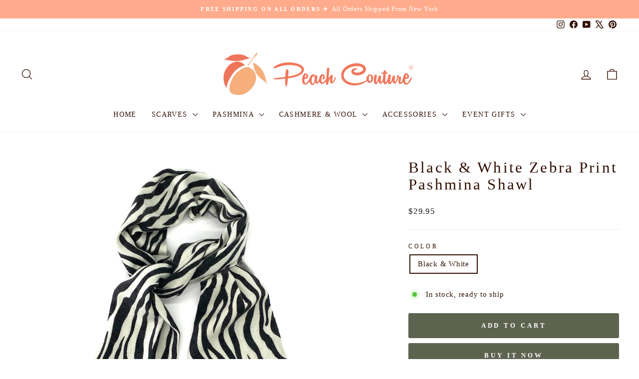

--- FILE ---
content_type: text/html; charset=utf-8
request_url: https://peachcouture.com/collections/deals-under-9/products/black-white-zebra-print-pashmina-shawl
body_size: 66705
content:
<!doctype html>
<html class="no-js" lang="en" dir="ltr">
<head>
  <meta charset="utf-8">
  <meta http-equiv="X-UA-Compatible" content="IE=edge,chrome=1">
  <meta name="viewport" content="width=device-width,initial-scale=1">
  <meta name="theme-color" content="#5e6350">
  <link rel="canonical" href="https://peachcouture.com/products/black-white-zebra-print-pashmina-shawl">
  <link rel="preconnect" href="https://cdn.shopify.com" crossorigin>
  <link rel="preconnect" href="https://fonts.shopifycdn.com" crossorigin>
  <link rel="dns-prefetch" href="https://productreviews.shopifycdn.com">
  <link rel="dns-prefetch" href="https://ajax.googleapis.com">
  <link rel="dns-prefetch" href="https://maps.googleapis.com">
  <link rel="dns-prefetch" href="https://maps.gstatic.com"><link rel="shortcut icon" href="//peachcouture.com/cdn/shop/files/Screenshot_2026-01-02_at_4.37.36_PM_32x32.png?v=1767389879" type="image/png" /><title>Black &amp; White Zebra Print Pashmina Shawl
&ndash; Peach Couture
</title>
<meta name="description" content="Discover effortless elegance with this stunning animal print pashmina wrap, a must-have fashion accessory for any wardrobe. Details: Elevate your look with this lightweight animal print pashmina wrap that exudes both style and functionality. Designed to keep you cozy on cooler days, it features a soft, breathable fabri"><meta property="og:site_name" content="Peach Couture">
  <meta property="og:url" content="https://peachcouture.com/products/black-white-zebra-print-pashmina-shawl">
  <meta property="og:title" content="Black &amp; White Zebra Print Pashmina Shawl">
  <meta property="og:type" content="product">
  <meta property="og:description" content="Discover effortless elegance with this stunning animal print pashmina wrap, a must-have fashion accessory for any wardrobe. Details: Elevate your look with this lightweight animal print pashmina wrap that exudes both style and functionality. Designed to keep you cozy on cooler days, it features a soft, breathable fabri"><meta property="og:image" content="http://peachcouture.com/cdn/shop/products/Zebra-pashmina.jpg?v=1637274813">
    <meta property="og:image:secure_url" content="https://peachcouture.com/cdn/shop/products/Zebra-pashmina.jpg?v=1637274813">
    <meta property="og:image:width" content="894">
    <meta property="og:image:height" content="1000"><meta name="twitter:site" content="@https://x.com/thepeachcouture?lang=en">
  <meta name="twitter:card" content="summary_large_image">
  <meta name="twitter:title" content="Black & White Zebra Print Pashmina Shawl">
  <meta name="twitter:description" content="Discover effortless elegance with this stunning animal print pashmina wrap, a must-have fashion accessory for any wardrobe. Details: Elevate your look with this lightweight animal print pashmina wrap that exudes both style and functionality. Designed to keep you cozy on cooler days, it features a soft, breathable fabri">
<style data-shopify>
  

  
  
  
</style><link href="//peachcouture.com/cdn/shop/t/34/assets/theme.css?v=100015143632855067201761150557" rel="stylesheet" type="text/css" media="all" />
<style data-shopify>:root {
    --typeHeaderPrimary: "New York";
    --typeHeaderFallback: Iowan Old Style, Apple Garamond, Baskerville, Times New Roman, Droid Serif, Times, Source Serif Pro, serif, Apple Color Emoji, Segoe UI Emoji, Segoe UI Symbol;
    --typeHeaderSize: 37px;
    --typeHeaderWeight: 400;
    --typeHeaderLineHeight: 1.1;
    --typeHeaderSpacing: 0.1em;

    --typeBasePrimary:"New York";
    --typeBaseFallback:Iowan Old Style, Apple Garamond, Baskerville, Times New Roman, Droid Serif, Times, Source Serif Pro, serif, Apple Color Emoji, Segoe UI Emoji, Segoe UI Symbol;
    --typeBaseSize: 15px;
    --typeBaseWeight: 400;
    --typeBaseSpacing: 0.05em;
    --typeBaseLineHeight: 1.4;
    --typeBaselineHeightMinus01: 1.3;

    --typeCollectionTitle: 22px;

    --iconWeight: 3px;
    --iconLinecaps: round;

    
        --buttonRadius: 3px;
    

    --colorGridOverlayOpacity: 0.12;
    --colorAnnouncement: #ffab8c;
    --colorAnnouncementText: #ffffff;

    --colorBody: #ffffff;
    --colorBodyAlpha05: rgba(255, 255, 255, 0.05);
    --colorBodyDim: #f2f2f2;
    --colorBodyLightDim: #fafafa;
    --colorBodyMediumDim: #f5f5f5;


    --colorBorder: #e8e8e1;

    --colorBtnPrimary: #5e6350;
    --colorBtnPrimaryLight: #797f67;
    --colorBtnPrimaryDim: #515545;
    --colorBtnPrimaryText: #ffffff;

    --colorCartDot: #d74a5d;

    --colorDrawers: #ffffff;
    --colorDrawersDim: #f2f2f2;
    --colorDrawerBorder: #e8e8e1;
    --colorDrawerText: #321004;
    --colorDrawerTextDark: #000000;
    --colorDrawerButton: #321004;
    --colorDrawerButtonText: #ffffff;

    --colorFooter: #ffffff;
    --colorFooterText: #321004;
    --colorFooterTextAlpha01: #321004;

    --colorGridOverlay: #000000;
    --colorGridOverlayOpacity: 0.1;

    --colorHeaderTextAlpha01: rgba(50, 16, 4, 0.1);

    --colorHeroText: #ffffff;

    --colorSmallImageBg: #ffffff;
    --colorLargeImageBg: #0f0f0f;

    --colorImageOverlay: #321004;
    --colorImageOverlayOpacity: 0.1;
    --colorImageOverlayTextShadow: 0.2;

    --colorLink: #321004;

    --colorModalBg: rgba(230, 230, 230, 0.6);

    --colorNav: #ffffff;
    --colorNavText: #321004;

    --colorPrice: #1c1d1d;

    --colorSaleTag: #d74a5d;
    --colorSaleTagText: #ffffff;

    --colorTextBody: #321004;
    --colorTextBodyAlpha015: rgba(50, 16, 4, 0.15);
    --colorTextBodyAlpha005: rgba(50, 16, 4, 0.05);
    --colorTextBodyAlpha008: rgba(50, 16, 4, 0.08);
    --colorTextSavings: #d74a5d;

    --urlIcoSelect: url(//peachcouture.com/cdn/shop/t/34/assets/ico-select.svg);
    --urlIcoSelectFooter: url(//peachcouture.com/cdn/shop/t/34/assets/ico-select-footer.svg);
    --urlIcoSelectWhite: url(//peachcouture.com/cdn/shop/t/34/assets/ico-select-white.svg);

    --grid-gutter: 17px;
    --drawer-gutter: 20px;

    --sizeChartMargin: 25px 0;
    --sizeChartIconMargin: 5px;

    --newsletterReminderPadding: 40px;

    /*Shop Pay Installments*/
    --color-body-text: #321004;
    --color-body: #ffffff;
    --color-bg: #ffffff;
    }

    .placeholder-content {
    background-image: linear-gradient(100deg, #ffffff 40%, #f7f7f7 63%, #ffffff 79%);
    }</style><script>
    document.documentElement.className = document.documentElement.className.replace('no-js', 'js');

    window.theme = window.theme || {};
    theme.routes = {
      home: "/",
      cart: "/cart.js",
      cartPage: "/cart",
      cartAdd: "/cart/add.js",
      cartChange: "/cart/change.js",
      search: "/search",
      predictiveSearch: "/search/suggest"
    };
    theme.strings = {
      soldOut: "Sold Out",
      unavailable: "Unavailable",
      inStockLabel: "In stock, ready to ship",
      oneStockLabel: "Low stock - [count] item left",
      otherStockLabel: "Low stock - [count] items left",
      willNotShipUntil: "Ready to ship [date]",
      willBeInStockAfter: "Back in stock [date]",
      waitingForStock: "Backordered, shipping soon",
      savePrice: "Save [saved_amount]",
      cartEmpty: "Your cart is currently empty.",
      cartTermsConfirmation: "You must agree with the terms and conditions of sales to check out",
      searchCollections: "Collections",
      searchPages: "Pages",
      searchArticles: "Articles",
      productFrom: "from ",
      maxQuantity: "You can only have [quantity] of [title] in your cart."
    };
    theme.settings = {
      cartType: "drawer",
      isCustomerTemplate: false,
      moneyFormat: "${{amount}}",
      saveType: "dollar",
      productImageSize: "portrait",
      productImageCover: true,
      predictiveSearch: true,
      predictiveSearchType: null,
      predictiveSearchVendor: false,
      predictiveSearchPrice: false,
      quickView: true,
      themeName: 'Impulse',
      themeVersion: "8.0.0"
    };
  </script>

  <script>window.performance && window.performance.mark && window.performance.mark('shopify.content_for_header.start');</script><meta name="google-site-verification" content="_d1pWf8-PB9v025S4NJEV5-WiG4yqOPB7QmxV-cFIx4">
<meta name="google-site-verification" content="0rcXzpAlyGpvccM-dRsBJIM5_dloGHUjMcPTVAYB3RU">
<meta name="facebook-domain-verification" content="826yytawd6h49wfckgwweld9un3hiz">
<meta name="facebook-domain-verification" content="uh2illvun0hyphullrwbvpypxiq4xj">
<meta id="shopify-digital-wallet" name="shopify-digital-wallet" content="/27043004495/digital_wallets/dialog">
<meta name="shopify-checkout-api-token" content="98073d25a7b364ac1fad4ca531b8058d">
<meta id="in-context-paypal-metadata" data-shop-id="27043004495" data-venmo-supported="false" data-environment="production" data-locale="en_US" data-paypal-v4="true" data-currency="USD">
<link rel="alternate" type="application/json+oembed" href="https://peachcouture.com/products/black-white-zebra-print-pashmina-shawl.oembed">
<script async="async" src="/checkouts/internal/preloads.js?locale=en-US"></script>
<link rel="preconnect" href="https://shop.app" crossorigin="anonymous">
<script async="async" src="https://shop.app/checkouts/internal/preloads.js?locale=en-US&shop_id=27043004495" crossorigin="anonymous"></script>
<script id="apple-pay-shop-capabilities" type="application/json">{"shopId":27043004495,"countryCode":"US","currencyCode":"USD","merchantCapabilities":["supports3DS"],"merchantId":"gid:\/\/shopify\/Shop\/27043004495","merchantName":"Peach Couture","requiredBillingContactFields":["postalAddress","email","phone"],"requiredShippingContactFields":["postalAddress","email","phone"],"shippingType":"shipping","supportedNetworks":["visa","masterCard","amex","discover","elo","jcb"],"total":{"type":"pending","label":"Peach Couture","amount":"1.00"},"shopifyPaymentsEnabled":true,"supportsSubscriptions":true}</script>
<script id="shopify-features" type="application/json">{"accessToken":"98073d25a7b364ac1fad4ca531b8058d","betas":["rich-media-storefront-analytics"],"domain":"peachcouture.com","predictiveSearch":true,"shopId":27043004495,"locale":"en"}</script>
<script>var Shopify = Shopify || {};
Shopify.shop = "peach-couture-store.myshopify.com";
Shopify.locale = "en";
Shopify.currency = {"active":"USD","rate":"1.0"};
Shopify.country = "US";
Shopify.theme = {"name":"Impulse","id":138484678735,"schema_name":"Impulse","schema_version":"8.0.0","theme_store_id":857,"role":"main"};
Shopify.theme.handle = "null";
Shopify.theme.style = {"id":null,"handle":null};
Shopify.cdnHost = "peachcouture.com/cdn";
Shopify.routes = Shopify.routes || {};
Shopify.routes.root = "/";</script>
<script type="module">!function(o){(o.Shopify=o.Shopify||{}).modules=!0}(window);</script>
<script>!function(o){function n(){var o=[];function n(){o.push(Array.prototype.slice.apply(arguments))}return n.q=o,n}var t=o.Shopify=o.Shopify||{};t.loadFeatures=n(),t.autoloadFeatures=n()}(window);</script>
<script>
  window.ShopifyPay = window.ShopifyPay || {};
  window.ShopifyPay.apiHost = "shop.app\/pay";
  window.ShopifyPay.redirectState = null;
</script>
<script id="shop-js-analytics" type="application/json">{"pageType":"product"}</script>
<script defer="defer" async type="module" src="//peachcouture.com/cdn/shopifycloud/shop-js/modules/v2/client.init-shop-cart-sync_IZsNAliE.en.esm.js"></script>
<script defer="defer" async type="module" src="//peachcouture.com/cdn/shopifycloud/shop-js/modules/v2/chunk.common_0OUaOowp.esm.js"></script>
<script type="module">
  await import("//peachcouture.com/cdn/shopifycloud/shop-js/modules/v2/client.init-shop-cart-sync_IZsNAliE.en.esm.js");
await import("//peachcouture.com/cdn/shopifycloud/shop-js/modules/v2/chunk.common_0OUaOowp.esm.js");

  window.Shopify.SignInWithShop?.initShopCartSync?.({"fedCMEnabled":true,"windoidEnabled":true});

</script>
<script defer="defer" async type="module" src="//peachcouture.com/cdn/shopifycloud/shop-js/modules/v2/client.payment-terms_CNlwjfZz.en.esm.js"></script>
<script defer="defer" async type="module" src="//peachcouture.com/cdn/shopifycloud/shop-js/modules/v2/chunk.common_0OUaOowp.esm.js"></script>
<script defer="defer" async type="module" src="//peachcouture.com/cdn/shopifycloud/shop-js/modules/v2/chunk.modal_CGo_dVj3.esm.js"></script>
<script type="module">
  await import("//peachcouture.com/cdn/shopifycloud/shop-js/modules/v2/client.payment-terms_CNlwjfZz.en.esm.js");
await import("//peachcouture.com/cdn/shopifycloud/shop-js/modules/v2/chunk.common_0OUaOowp.esm.js");
await import("//peachcouture.com/cdn/shopifycloud/shop-js/modules/v2/chunk.modal_CGo_dVj3.esm.js");

  
</script>
<script>
  window.Shopify = window.Shopify || {};
  if (!window.Shopify.featureAssets) window.Shopify.featureAssets = {};
  window.Shopify.featureAssets['shop-js'] = {"shop-cart-sync":["modules/v2/client.shop-cart-sync_DLOhI_0X.en.esm.js","modules/v2/chunk.common_0OUaOowp.esm.js"],"init-fed-cm":["modules/v2/client.init-fed-cm_C6YtU0w6.en.esm.js","modules/v2/chunk.common_0OUaOowp.esm.js"],"shop-button":["modules/v2/client.shop-button_BCMx7GTG.en.esm.js","modules/v2/chunk.common_0OUaOowp.esm.js"],"shop-cash-offers":["modules/v2/client.shop-cash-offers_BT26qb5j.en.esm.js","modules/v2/chunk.common_0OUaOowp.esm.js","modules/v2/chunk.modal_CGo_dVj3.esm.js"],"init-windoid":["modules/v2/client.init-windoid_B9PkRMql.en.esm.js","modules/v2/chunk.common_0OUaOowp.esm.js"],"init-shop-email-lookup-coordinator":["modules/v2/client.init-shop-email-lookup-coordinator_DZkqjsbU.en.esm.js","modules/v2/chunk.common_0OUaOowp.esm.js"],"shop-toast-manager":["modules/v2/client.shop-toast-manager_Di2EnuM7.en.esm.js","modules/v2/chunk.common_0OUaOowp.esm.js"],"shop-login-button":["modules/v2/client.shop-login-button_BtqW_SIO.en.esm.js","modules/v2/chunk.common_0OUaOowp.esm.js","modules/v2/chunk.modal_CGo_dVj3.esm.js"],"avatar":["modules/v2/client.avatar_BTnouDA3.en.esm.js"],"pay-button":["modules/v2/client.pay-button_CWa-C9R1.en.esm.js","modules/v2/chunk.common_0OUaOowp.esm.js"],"init-shop-cart-sync":["modules/v2/client.init-shop-cart-sync_IZsNAliE.en.esm.js","modules/v2/chunk.common_0OUaOowp.esm.js"],"init-customer-accounts":["modules/v2/client.init-customer-accounts_DenGwJTU.en.esm.js","modules/v2/client.shop-login-button_BtqW_SIO.en.esm.js","modules/v2/chunk.common_0OUaOowp.esm.js","modules/v2/chunk.modal_CGo_dVj3.esm.js"],"init-shop-for-new-customer-accounts":["modules/v2/client.init-shop-for-new-customer-accounts_JdHXxpS9.en.esm.js","modules/v2/client.shop-login-button_BtqW_SIO.en.esm.js","modules/v2/chunk.common_0OUaOowp.esm.js","modules/v2/chunk.modal_CGo_dVj3.esm.js"],"init-customer-accounts-sign-up":["modules/v2/client.init-customer-accounts-sign-up_D6__K_p8.en.esm.js","modules/v2/client.shop-login-button_BtqW_SIO.en.esm.js","modules/v2/chunk.common_0OUaOowp.esm.js","modules/v2/chunk.modal_CGo_dVj3.esm.js"],"checkout-modal":["modules/v2/client.checkout-modal_C_ZQDY6s.en.esm.js","modules/v2/chunk.common_0OUaOowp.esm.js","modules/v2/chunk.modal_CGo_dVj3.esm.js"],"shop-follow-button":["modules/v2/client.shop-follow-button_XetIsj8l.en.esm.js","modules/v2/chunk.common_0OUaOowp.esm.js","modules/v2/chunk.modal_CGo_dVj3.esm.js"],"lead-capture":["modules/v2/client.lead-capture_DvA72MRN.en.esm.js","modules/v2/chunk.common_0OUaOowp.esm.js","modules/v2/chunk.modal_CGo_dVj3.esm.js"],"shop-login":["modules/v2/client.shop-login_ClXNxyh6.en.esm.js","modules/v2/chunk.common_0OUaOowp.esm.js","modules/v2/chunk.modal_CGo_dVj3.esm.js"],"payment-terms":["modules/v2/client.payment-terms_CNlwjfZz.en.esm.js","modules/v2/chunk.common_0OUaOowp.esm.js","modules/v2/chunk.modal_CGo_dVj3.esm.js"]};
</script>
<script>(function() {
  var isLoaded = false;
  function asyncLoad() {
    if (isLoaded) return;
    isLoaded = true;
    var urls = ["https:\/\/js.smile.io\/v1\/smile-shopify.js?shop=peach-couture-store.myshopify.com","https:\/\/bingshoppingtool-t2app-prod.trafficmanager.net\/uet\/tracking_script?shop=peach-couture-store.myshopify.com","\/\/www.powr.io\/powr.js?powr-token=peach-couture-store.myshopify.com\u0026external-type=shopify\u0026shop=peach-couture-store.myshopify.com"];
    for (var i = 0; i < urls.length; i++) {
      var s = document.createElement('script');
      s.type = 'text/javascript';
      s.async = true;
      s.src = urls[i];
      var x = document.getElementsByTagName('script')[0];
      x.parentNode.insertBefore(s, x);
    }
  };
  if(window.attachEvent) {
    window.attachEvent('onload', asyncLoad);
  } else {
    window.addEventListener('load', asyncLoad, false);
  }
})();</script>
<script id="__st">var __st={"a":27043004495,"offset":-18000,"reqid":"65a4c686-adc9-48ab-baf7-e70f54313fee-1768555447","pageurl":"peachcouture.com\/collections\/deals-under-9\/products\/black-white-zebra-print-pashmina-shawl","u":"ac574c0c0704","p":"product","rtyp":"product","rid":6642802393167};</script>
<script>window.ShopifyPaypalV4VisibilityTracking = true;</script>
<script id="captcha-bootstrap">!function(){'use strict';const t='contact',e='account',n='new_comment',o=[[t,t],['blogs',n],['comments',n],[t,'customer']],c=[[e,'customer_login'],[e,'guest_login'],[e,'recover_customer_password'],[e,'create_customer']],r=t=>t.map((([t,e])=>`form[action*='/${t}']:not([data-nocaptcha='true']) input[name='form_type'][value='${e}']`)).join(','),a=t=>()=>t?[...document.querySelectorAll(t)].map((t=>t.form)):[];function s(){const t=[...o],e=r(t);return a(e)}const i='password',u='form_key',d=['recaptcha-v3-token','g-recaptcha-response','h-captcha-response',i],f=()=>{try{return window.sessionStorage}catch{return}},m='__shopify_v',_=t=>t.elements[u];function p(t,e,n=!1){try{const o=window.sessionStorage,c=JSON.parse(o.getItem(e)),{data:r}=function(t){const{data:e,action:n}=t;return t[m]||n?{data:e,action:n}:{data:t,action:n}}(c);for(const[e,n]of Object.entries(r))t.elements[e]&&(t.elements[e].value=n);n&&o.removeItem(e)}catch(o){console.error('form repopulation failed',{error:o})}}const l='form_type',E='cptcha';function T(t){t.dataset[E]=!0}const w=window,h=w.document,L='Shopify',v='ce_forms',y='captcha';let A=!1;((t,e)=>{const n=(g='f06e6c50-85a8-45c8-87d0-21a2b65856fe',I='https://cdn.shopify.com/shopifycloud/storefront-forms-hcaptcha/ce_storefront_forms_captcha_hcaptcha.v1.5.2.iife.js',D={infoText:'Protected by hCaptcha',privacyText:'Privacy',termsText:'Terms'},(t,e,n)=>{const o=w[L][v],c=o.bindForm;if(c)return c(t,g,e,D).then(n);var r;o.q.push([[t,g,e,D],n]),r=I,A||(h.body.append(Object.assign(h.createElement('script'),{id:'captcha-provider',async:!0,src:r})),A=!0)});var g,I,D;w[L]=w[L]||{},w[L][v]=w[L][v]||{},w[L][v].q=[],w[L][y]=w[L][y]||{},w[L][y].protect=function(t,e){n(t,void 0,e),T(t)},Object.freeze(w[L][y]),function(t,e,n,w,h,L){const[v,y,A,g]=function(t,e,n){const i=e?o:[],u=t?c:[],d=[...i,...u],f=r(d),m=r(i),_=r(d.filter((([t,e])=>n.includes(e))));return[a(f),a(m),a(_),s()]}(w,h,L),I=t=>{const e=t.target;return e instanceof HTMLFormElement?e:e&&e.form},D=t=>v().includes(t);t.addEventListener('submit',(t=>{const e=I(t);if(!e)return;const n=D(e)&&!e.dataset.hcaptchaBound&&!e.dataset.recaptchaBound,o=_(e),c=g().includes(e)&&(!o||!o.value);(n||c)&&t.preventDefault(),c&&!n&&(function(t){try{if(!f())return;!function(t){const e=f();if(!e)return;const n=_(t);if(!n)return;const o=n.value;o&&e.removeItem(o)}(t);const e=Array.from(Array(32),(()=>Math.random().toString(36)[2])).join('');!function(t,e){_(t)||t.append(Object.assign(document.createElement('input'),{type:'hidden',name:u})),t.elements[u].value=e}(t,e),function(t,e){const n=f();if(!n)return;const o=[...t.querySelectorAll(`input[type='${i}']`)].map((({name:t})=>t)),c=[...d,...o],r={};for(const[a,s]of new FormData(t).entries())c.includes(a)||(r[a]=s);n.setItem(e,JSON.stringify({[m]:1,action:t.action,data:r}))}(t,e)}catch(e){console.error('failed to persist form',e)}}(e),e.submit())}));const S=(t,e)=>{t&&!t.dataset[E]&&(n(t,e.some((e=>e===t))),T(t))};for(const o of['focusin','change'])t.addEventListener(o,(t=>{const e=I(t);D(e)&&S(e,y())}));const B=e.get('form_key'),M=e.get(l),P=B&&M;t.addEventListener('DOMContentLoaded',(()=>{const t=y();if(P)for(const e of t)e.elements[l].value===M&&p(e,B);[...new Set([...A(),...v().filter((t=>'true'===t.dataset.shopifyCaptcha))])].forEach((e=>S(e,t)))}))}(h,new URLSearchParams(w.location.search),n,t,e,['guest_login'])})(!0,!0)}();</script>
<script integrity="sha256-4kQ18oKyAcykRKYeNunJcIwy7WH5gtpwJnB7kiuLZ1E=" data-source-attribution="shopify.loadfeatures" defer="defer" src="//peachcouture.com/cdn/shopifycloud/storefront/assets/storefront/load_feature-a0a9edcb.js" crossorigin="anonymous"></script>
<script crossorigin="anonymous" defer="defer" src="//peachcouture.com/cdn/shopifycloud/storefront/assets/shopify_pay/storefront-65b4c6d7.js?v=20250812"></script>
<script data-source-attribution="shopify.dynamic_checkout.dynamic.init">var Shopify=Shopify||{};Shopify.PaymentButton=Shopify.PaymentButton||{isStorefrontPortableWallets:!0,init:function(){window.Shopify.PaymentButton.init=function(){};var t=document.createElement("script");t.src="https://peachcouture.com/cdn/shopifycloud/portable-wallets/latest/portable-wallets.en.js",t.type="module",document.head.appendChild(t)}};
</script>
<script data-source-attribution="shopify.dynamic_checkout.buyer_consent">
  function portableWalletsHideBuyerConsent(e){var t=document.getElementById("shopify-buyer-consent"),n=document.getElementById("shopify-subscription-policy-button");t&&n&&(t.classList.add("hidden"),t.setAttribute("aria-hidden","true"),n.removeEventListener("click",e))}function portableWalletsShowBuyerConsent(e){var t=document.getElementById("shopify-buyer-consent"),n=document.getElementById("shopify-subscription-policy-button");t&&n&&(t.classList.remove("hidden"),t.removeAttribute("aria-hidden"),n.addEventListener("click",e))}window.Shopify?.PaymentButton&&(window.Shopify.PaymentButton.hideBuyerConsent=portableWalletsHideBuyerConsent,window.Shopify.PaymentButton.showBuyerConsent=portableWalletsShowBuyerConsent);
</script>
<script>
  function portableWalletsCleanup(e){e&&e.src&&console.error("Failed to load portable wallets script "+e.src);var t=document.querySelectorAll("shopify-accelerated-checkout .shopify-payment-button__skeleton, shopify-accelerated-checkout-cart .wallet-cart-button__skeleton"),e=document.getElementById("shopify-buyer-consent");for(let e=0;e<t.length;e++)t[e].remove();e&&e.remove()}function portableWalletsNotLoadedAsModule(e){e instanceof ErrorEvent&&"string"==typeof e.message&&e.message.includes("import.meta")&&"string"==typeof e.filename&&e.filename.includes("portable-wallets")&&(window.removeEventListener("error",portableWalletsNotLoadedAsModule),window.Shopify.PaymentButton.failedToLoad=e,"loading"===document.readyState?document.addEventListener("DOMContentLoaded",window.Shopify.PaymentButton.init):window.Shopify.PaymentButton.init())}window.addEventListener("error",portableWalletsNotLoadedAsModule);
</script>

<script type="module" src="https://peachcouture.com/cdn/shopifycloud/portable-wallets/latest/portable-wallets.en.js" onError="portableWalletsCleanup(this)" crossorigin="anonymous"></script>
<script nomodule>
  document.addEventListener("DOMContentLoaded", portableWalletsCleanup);
</script>

<link id="shopify-accelerated-checkout-styles" rel="stylesheet" media="screen" href="https://peachcouture.com/cdn/shopifycloud/portable-wallets/latest/accelerated-checkout-backwards-compat.css" crossorigin="anonymous">
<style id="shopify-accelerated-checkout-cart">
        #shopify-buyer-consent {
  margin-top: 1em;
  display: inline-block;
  width: 100%;
}

#shopify-buyer-consent.hidden {
  display: none;
}

#shopify-subscription-policy-button {
  background: none;
  border: none;
  padding: 0;
  text-decoration: underline;
  font-size: inherit;
  cursor: pointer;
}

#shopify-subscription-policy-button::before {
  box-shadow: none;
}

      </style>

<script>window.performance && window.performance.mark && window.performance.mark('shopify.content_for_header.end');</script>

  <script src="//peachcouture.com/cdn/shop/t/34/assets/vendor-scripts-v11.js" defer="defer"></script><script src="//peachcouture.com/cdn/shop/t/34/assets/theme.js?v=22325264162658116151757367425" defer="defer"></script>

<!-- BEGIN MerchantWidget Code -->

<script id='merchantWidgetScript'

        src="https://www.gstatic.com/shopping/merchant/merchantwidget.js"

        defer>

</script>

<script type="text/javascript">

  merchantWidgetScript.addEventListener('load', function () {

    merchantwidget.start({

     position: 'RIGHT_BOTTOM'

   });

  });

</script>

<!-- END MerchantWidget Code -->


<!-- BEGIN app block: shopify://apps/pagefly-page-builder/blocks/app-embed/83e179f7-59a0-4589-8c66-c0dddf959200 -->

<!-- BEGIN app snippet: pagefly-cro-ab-testing-main -->







<script>
  ;(function () {
    const url = new URL(window.location)
    const viewParam = url.searchParams.get('view')
    if (viewParam && viewParam.includes('variant-pf-')) {
      url.searchParams.set('pf_v', viewParam)
      url.searchParams.delete('view')
      window.history.replaceState({}, '', url)
    }
  })()
</script>



<script type='module'>
  
  window.PAGEFLY_CRO = window.PAGEFLY_CRO || {}

  window.PAGEFLY_CRO['data_debug'] = {
    original_template_suffix: "all_products",
    allow_ab_test: false,
    ab_test_start_time: 0,
    ab_test_end_time: 0,
    today_date_time: 1768555447000,
  }
  window.PAGEFLY_CRO['GA4'] = { enabled: false}
</script>

<!-- END app snippet -->








  <script src='https://cdn.shopify.com/extensions/019bb4f9-aed6-78a3-be91-e9d44663e6bf/pagefly-page-builder-215/assets/pagefly-helper.js' defer='defer'></script>

  <script src='https://cdn.shopify.com/extensions/019bb4f9-aed6-78a3-be91-e9d44663e6bf/pagefly-page-builder-215/assets/pagefly-general-helper.js' defer='defer'></script>

  <script src='https://cdn.shopify.com/extensions/019bb4f9-aed6-78a3-be91-e9d44663e6bf/pagefly-page-builder-215/assets/pagefly-snap-slider.js' defer='defer'></script>

  <script src='https://cdn.shopify.com/extensions/019bb4f9-aed6-78a3-be91-e9d44663e6bf/pagefly-page-builder-215/assets/pagefly-slideshow-v3.js' defer='defer'></script>

  <script src='https://cdn.shopify.com/extensions/019bb4f9-aed6-78a3-be91-e9d44663e6bf/pagefly-page-builder-215/assets/pagefly-slideshow-v4.js' defer='defer'></script>

  <script src='https://cdn.shopify.com/extensions/019bb4f9-aed6-78a3-be91-e9d44663e6bf/pagefly-page-builder-215/assets/pagefly-glider.js' defer='defer'></script>

  <script src='https://cdn.shopify.com/extensions/019bb4f9-aed6-78a3-be91-e9d44663e6bf/pagefly-page-builder-215/assets/pagefly-slideshow-v1-v2.js' defer='defer'></script>

  <script src='https://cdn.shopify.com/extensions/019bb4f9-aed6-78a3-be91-e9d44663e6bf/pagefly-page-builder-215/assets/pagefly-product-media.js' defer='defer'></script>

  <script src='https://cdn.shopify.com/extensions/019bb4f9-aed6-78a3-be91-e9d44663e6bf/pagefly-page-builder-215/assets/pagefly-product.js' defer='defer'></script>


<script id='pagefly-helper-data' type='application/json'>
  {
    "page_optimization": {
      "assets_prefetching": false
    },
    "elements_asset_mapper": {
      "Accordion": "https://cdn.shopify.com/extensions/019bb4f9-aed6-78a3-be91-e9d44663e6bf/pagefly-page-builder-215/assets/pagefly-accordion.js",
      "Accordion3": "https://cdn.shopify.com/extensions/019bb4f9-aed6-78a3-be91-e9d44663e6bf/pagefly-page-builder-215/assets/pagefly-accordion3.js",
      "CountDown": "https://cdn.shopify.com/extensions/019bb4f9-aed6-78a3-be91-e9d44663e6bf/pagefly-page-builder-215/assets/pagefly-countdown.js",
      "GMap1": "https://cdn.shopify.com/extensions/019bb4f9-aed6-78a3-be91-e9d44663e6bf/pagefly-page-builder-215/assets/pagefly-gmap.js",
      "GMap2": "https://cdn.shopify.com/extensions/019bb4f9-aed6-78a3-be91-e9d44663e6bf/pagefly-page-builder-215/assets/pagefly-gmap.js",
      "GMapBasicV2": "https://cdn.shopify.com/extensions/019bb4f9-aed6-78a3-be91-e9d44663e6bf/pagefly-page-builder-215/assets/pagefly-gmap.js",
      "GMapAdvancedV2": "https://cdn.shopify.com/extensions/019bb4f9-aed6-78a3-be91-e9d44663e6bf/pagefly-page-builder-215/assets/pagefly-gmap.js",
      "HTML.Video": "https://cdn.shopify.com/extensions/019bb4f9-aed6-78a3-be91-e9d44663e6bf/pagefly-page-builder-215/assets/pagefly-htmlvideo.js",
      "HTML.Video2": "https://cdn.shopify.com/extensions/019bb4f9-aed6-78a3-be91-e9d44663e6bf/pagefly-page-builder-215/assets/pagefly-htmlvideo2.js",
      "HTML.Video3": "https://cdn.shopify.com/extensions/019bb4f9-aed6-78a3-be91-e9d44663e6bf/pagefly-page-builder-215/assets/pagefly-htmlvideo2.js",
      "BackgroundVideo": "https://cdn.shopify.com/extensions/019bb4f9-aed6-78a3-be91-e9d44663e6bf/pagefly-page-builder-215/assets/pagefly-htmlvideo2.js",
      "Instagram": "https://cdn.shopify.com/extensions/019bb4f9-aed6-78a3-be91-e9d44663e6bf/pagefly-page-builder-215/assets/pagefly-instagram.js",
      "Instagram2": "https://cdn.shopify.com/extensions/019bb4f9-aed6-78a3-be91-e9d44663e6bf/pagefly-page-builder-215/assets/pagefly-instagram.js",
      "Insta3": "https://cdn.shopify.com/extensions/019bb4f9-aed6-78a3-be91-e9d44663e6bf/pagefly-page-builder-215/assets/pagefly-instagram3.js",
      "Tabs": "https://cdn.shopify.com/extensions/019bb4f9-aed6-78a3-be91-e9d44663e6bf/pagefly-page-builder-215/assets/pagefly-tab.js",
      "Tabs3": "https://cdn.shopify.com/extensions/019bb4f9-aed6-78a3-be91-e9d44663e6bf/pagefly-page-builder-215/assets/pagefly-tab3.js",
      "ProductBox": "https://cdn.shopify.com/extensions/019bb4f9-aed6-78a3-be91-e9d44663e6bf/pagefly-page-builder-215/assets/pagefly-cart.js",
      "FBPageBox2": "https://cdn.shopify.com/extensions/019bb4f9-aed6-78a3-be91-e9d44663e6bf/pagefly-page-builder-215/assets/pagefly-facebook.js",
      "FBLikeButton2": "https://cdn.shopify.com/extensions/019bb4f9-aed6-78a3-be91-e9d44663e6bf/pagefly-page-builder-215/assets/pagefly-facebook.js",
      "TwitterFeed2": "https://cdn.shopify.com/extensions/019bb4f9-aed6-78a3-be91-e9d44663e6bf/pagefly-page-builder-215/assets/pagefly-twitter.js",
      "Paragraph4": "https://cdn.shopify.com/extensions/019bb4f9-aed6-78a3-be91-e9d44663e6bf/pagefly-page-builder-215/assets/pagefly-paragraph4.js",

      "AliReviews": "https://cdn.shopify.com/extensions/019bb4f9-aed6-78a3-be91-e9d44663e6bf/pagefly-page-builder-215/assets/pagefly-3rd-elements.js",
      "BackInStock": "https://cdn.shopify.com/extensions/019bb4f9-aed6-78a3-be91-e9d44663e6bf/pagefly-page-builder-215/assets/pagefly-3rd-elements.js",
      "GloboBackInStock": "https://cdn.shopify.com/extensions/019bb4f9-aed6-78a3-be91-e9d44663e6bf/pagefly-page-builder-215/assets/pagefly-3rd-elements.js",
      "GrowaveWishlist": "https://cdn.shopify.com/extensions/019bb4f9-aed6-78a3-be91-e9d44663e6bf/pagefly-page-builder-215/assets/pagefly-3rd-elements.js",
      "InfiniteOptionsShopPad": "https://cdn.shopify.com/extensions/019bb4f9-aed6-78a3-be91-e9d44663e6bf/pagefly-page-builder-215/assets/pagefly-3rd-elements.js",
      "InkybayProductPersonalizer": "https://cdn.shopify.com/extensions/019bb4f9-aed6-78a3-be91-e9d44663e6bf/pagefly-page-builder-215/assets/pagefly-3rd-elements.js",
      "LimeSpot": "https://cdn.shopify.com/extensions/019bb4f9-aed6-78a3-be91-e9d44663e6bf/pagefly-page-builder-215/assets/pagefly-3rd-elements.js",
      "Loox": "https://cdn.shopify.com/extensions/019bb4f9-aed6-78a3-be91-e9d44663e6bf/pagefly-page-builder-215/assets/pagefly-3rd-elements.js",
      "Opinew": "https://cdn.shopify.com/extensions/019bb4f9-aed6-78a3-be91-e9d44663e6bf/pagefly-page-builder-215/assets/pagefly-3rd-elements.js",
      "Powr": "https://cdn.shopify.com/extensions/019bb4f9-aed6-78a3-be91-e9d44663e6bf/pagefly-page-builder-215/assets/pagefly-3rd-elements.js",
      "ProductReviews": "https://cdn.shopify.com/extensions/019bb4f9-aed6-78a3-be91-e9d44663e6bf/pagefly-page-builder-215/assets/pagefly-3rd-elements.js",
      "PushOwl": "https://cdn.shopify.com/extensions/019bb4f9-aed6-78a3-be91-e9d44663e6bf/pagefly-page-builder-215/assets/pagefly-3rd-elements.js",
      "ReCharge": "https://cdn.shopify.com/extensions/019bb4f9-aed6-78a3-be91-e9d44663e6bf/pagefly-page-builder-215/assets/pagefly-3rd-elements.js",
      "Rivyo": "https://cdn.shopify.com/extensions/019bb4f9-aed6-78a3-be91-e9d44663e6bf/pagefly-page-builder-215/assets/pagefly-3rd-elements.js",
      "TrackingMore": "https://cdn.shopify.com/extensions/019bb4f9-aed6-78a3-be91-e9d44663e6bf/pagefly-page-builder-215/assets/pagefly-3rd-elements.js",
      "Vitals": "https://cdn.shopify.com/extensions/019bb4f9-aed6-78a3-be91-e9d44663e6bf/pagefly-page-builder-215/assets/pagefly-3rd-elements.js",
      "Wiser": "https://cdn.shopify.com/extensions/019bb4f9-aed6-78a3-be91-e9d44663e6bf/pagefly-page-builder-215/assets/pagefly-3rd-elements.js"
    },
    "custom_elements_mapper": {
      "pf-click-action-element": "https://cdn.shopify.com/extensions/019bb4f9-aed6-78a3-be91-e9d44663e6bf/pagefly-page-builder-215/assets/pagefly-click-action-element.js",
      "pf-dialog-element": "https://cdn.shopify.com/extensions/019bb4f9-aed6-78a3-be91-e9d44663e6bf/pagefly-page-builder-215/assets/pagefly-dialog-element.js"
    }
  }
</script>


<!-- END app block --><script src="https://cdn.shopify.com/extensions/cfc76123-b24f-4e9a-a1dc-585518796af7/forms-2294/assets/shopify-forms-loader.js" type="text/javascript" defer="defer"></script>
<link href="https://monorail-edge.shopifysvc.com" rel="dns-prefetch">
<script>(function(){if ("sendBeacon" in navigator && "performance" in window) {try {var session_token_from_headers = performance.getEntriesByType('navigation')[0].serverTiming.find(x => x.name == '_s').description;} catch {var session_token_from_headers = undefined;}var session_cookie_matches = document.cookie.match(/_shopify_s=([^;]*)/);var session_token_from_cookie = session_cookie_matches && session_cookie_matches.length === 2 ? session_cookie_matches[1] : "";var session_token = session_token_from_headers || session_token_from_cookie || "";function handle_abandonment_event(e) {var entries = performance.getEntries().filter(function(entry) {return /monorail-edge.shopifysvc.com/.test(entry.name);});if (!window.abandonment_tracked && entries.length === 0) {window.abandonment_tracked = true;var currentMs = Date.now();var navigation_start = performance.timing.navigationStart;var payload = {shop_id: 27043004495,url: window.location.href,navigation_start,duration: currentMs - navigation_start,session_token,page_type: "product"};window.navigator.sendBeacon("https://monorail-edge.shopifysvc.com/v1/produce", JSON.stringify({schema_id: "online_store_buyer_site_abandonment/1.1",payload: payload,metadata: {event_created_at_ms: currentMs,event_sent_at_ms: currentMs}}));}}window.addEventListener('pagehide', handle_abandonment_event);}}());</script>
<script id="web-pixels-manager-setup">(function e(e,d,r,n,o){if(void 0===o&&(o={}),!Boolean(null===(a=null===(i=window.Shopify)||void 0===i?void 0:i.analytics)||void 0===a?void 0:a.replayQueue)){var i,a;window.Shopify=window.Shopify||{};var t=window.Shopify;t.analytics=t.analytics||{};var s=t.analytics;s.replayQueue=[],s.publish=function(e,d,r){return s.replayQueue.push([e,d,r]),!0};try{self.performance.mark("wpm:start")}catch(e){}var l=function(){var e={modern:/Edge?\/(1{2}[4-9]|1[2-9]\d|[2-9]\d{2}|\d{4,})\.\d+(\.\d+|)|Firefox\/(1{2}[4-9]|1[2-9]\d|[2-9]\d{2}|\d{4,})\.\d+(\.\d+|)|Chrom(ium|e)\/(9{2}|\d{3,})\.\d+(\.\d+|)|(Maci|X1{2}).+ Version\/(15\.\d+|(1[6-9]|[2-9]\d|\d{3,})\.\d+)([,.]\d+|)( \(\w+\)|)( Mobile\/\w+|) Safari\/|Chrome.+OPR\/(9{2}|\d{3,})\.\d+\.\d+|(CPU[ +]OS|iPhone[ +]OS|CPU[ +]iPhone|CPU IPhone OS|CPU iPad OS)[ +]+(15[._]\d+|(1[6-9]|[2-9]\d|\d{3,})[._]\d+)([._]\d+|)|Android:?[ /-](13[3-9]|1[4-9]\d|[2-9]\d{2}|\d{4,})(\.\d+|)(\.\d+|)|Android.+Firefox\/(13[5-9]|1[4-9]\d|[2-9]\d{2}|\d{4,})\.\d+(\.\d+|)|Android.+Chrom(ium|e)\/(13[3-9]|1[4-9]\d|[2-9]\d{2}|\d{4,})\.\d+(\.\d+|)|SamsungBrowser\/([2-9]\d|\d{3,})\.\d+/,legacy:/Edge?\/(1[6-9]|[2-9]\d|\d{3,})\.\d+(\.\d+|)|Firefox\/(5[4-9]|[6-9]\d|\d{3,})\.\d+(\.\d+|)|Chrom(ium|e)\/(5[1-9]|[6-9]\d|\d{3,})\.\d+(\.\d+|)([\d.]+$|.*Safari\/(?![\d.]+ Edge\/[\d.]+$))|(Maci|X1{2}).+ Version\/(10\.\d+|(1[1-9]|[2-9]\d|\d{3,})\.\d+)([,.]\d+|)( \(\w+\)|)( Mobile\/\w+|) Safari\/|Chrome.+OPR\/(3[89]|[4-9]\d|\d{3,})\.\d+\.\d+|(CPU[ +]OS|iPhone[ +]OS|CPU[ +]iPhone|CPU IPhone OS|CPU iPad OS)[ +]+(10[._]\d+|(1[1-9]|[2-9]\d|\d{3,})[._]\d+)([._]\d+|)|Android:?[ /-](13[3-9]|1[4-9]\d|[2-9]\d{2}|\d{4,})(\.\d+|)(\.\d+|)|Mobile Safari.+OPR\/([89]\d|\d{3,})\.\d+\.\d+|Android.+Firefox\/(13[5-9]|1[4-9]\d|[2-9]\d{2}|\d{4,})\.\d+(\.\d+|)|Android.+Chrom(ium|e)\/(13[3-9]|1[4-9]\d|[2-9]\d{2}|\d{4,})\.\d+(\.\d+|)|Android.+(UC? ?Browser|UCWEB|U3)[ /]?(15\.([5-9]|\d{2,})|(1[6-9]|[2-9]\d|\d{3,})\.\d+)\.\d+|SamsungBrowser\/(5\.\d+|([6-9]|\d{2,})\.\d+)|Android.+MQ{2}Browser\/(14(\.(9|\d{2,})|)|(1[5-9]|[2-9]\d|\d{3,})(\.\d+|))(\.\d+|)|K[Aa][Ii]OS\/(3\.\d+|([4-9]|\d{2,})\.\d+)(\.\d+|)/},d=e.modern,r=e.legacy,n=navigator.userAgent;return n.match(d)?"modern":n.match(r)?"legacy":"unknown"}(),u="modern"===l?"modern":"legacy",c=(null!=n?n:{modern:"",legacy:""})[u],f=function(e){return[e.baseUrl,"/wpm","/b",e.hashVersion,"modern"===e.buildTarget?"m":"l",".js"].join("")}({baseUrl:d,hashVersion:r,buildTarget:u}),m=function(e){var d=e.version,r=e.bundleTarget,n=e.surface,o=e.pageUrl,i=e.monorailEndpoint;return{emit:function(e){var a=e.status,t=e.errorMsg,s=(new Date).getTime(),l=JSON.stringify({metadata:{event_sent_at_ms:s},events:[{schema_id:"web_pixels_manager_load/3.1",payload:{version:d,bundle_target:r,page_url:o,status:a,surface:n,error_msg:t},metadata:{event_created_at_ms:s}}]});if(!i)return console&&console.warn&&console.warn("[Web Pixels Manager] No Monorail endpoint provided, skipping logging."),!1;try{return self.navigator.sendBeacon.bind(self.navigator)(i,l)}catch(e){}var u=new XMLHttpRequest;try{return u.open("POST",i,!0),u.setRequestHeader("Content-Type","text/plain"),u.send(l),!0}catch(e){return console&&console.warn&&console.warn("[Web Pixels Manager] Got an unhandled error while logging to Monorail."),!1}}}}({version:r,bundleTarget:l,surface:e.surface,pageUrl:self.location.href,monorailEndpoint:e.monorailEndpoint});try{o.browserTarget=l,function(e){var d=e.src,r=e.async,n=void 0===r||r,o=e.onload,i=e.onerror,a=e.sri,t=e.scriptDataAttributes,s=void 0===t?{}:t,l=document.createElement("script"),u=document.querySelector("head"),c=document.querySelector("body");if(l.async=n,l.src=d,a&&(l.integrity=a,l.crossOrigin="anonymous"),s)for(var f in s)if(Object.prototype.hasOwnProperty.call(s,f))try{l.dataset[f]=s[f]}catch(e){}if(o&&l.addEventListener("load",o),i&&l.addEventListener("error",i),u)u.appendChild(l);else{if(!c)throw new Error("Did not find a head or body element to append the script");c.appendChild(l)}}({src:f,async:!0,onload:function(){if(!function(){var e,d;return Boolean(null===(d=null===(e=window.Shopify)||void 0===e?void 0:e.analytics)||void 0===d?void 0:d.initialized)}()){var d=window.webPixelsManager.init(e)||void 0;if(d){var r=window.Shopify.analytics;r.replayQueue.forEach((function(e){var r=e[0],n=e[1],o=e[2];d.publishCustomEvent(r,n,o)})),r.replayQueue=[],r.publish=d.publishCustomEvent,r.visitor=d.visitor,r.initialized=!0}}},onerror:function(){return m.emit({status:"failed",errorMsg:"".concat(f," has failed to load")})},sri:function(e){var d=/^sha384-[A-Za-z0-9+/=]+$/;return"string"==typeof e&&d.test(e)}(c)?c:"",scriptDataAttributes:o}),m.emit({status:"loading"})}catch(e){m.emit({status:"failed",errorMsg:(null==e?void 0:e.message)||"Unknown error"})}}})({shopId: 27043004495,storefrontBaseUrl: "https://peachcouture.com",extensionsBaseUrl: "https://extensions.shopifycdn.com/cdn/shopifycloud/web-pixels-manager",monorailEndpoint: "https://monorail-edge.shopifysvc.com/unstable/produce_batch",surface: "storefront-renderer",enabledBetaFlags: ["2dca8a86"],webPixelsConfigList: [{"id":"1428160591","configuration":"{\"ti\":\"20127647\",\"endpoint\":\"https:\/\/bat.bing.com\/action\/0\"}","eventPayloadVersion":"v1","runtimeContext":"STRICT","scriptVersion":"5ee93563fe31b11d2d65e2f09a5229dc","type":"APP","apiClientId":2997493,"privacyPurposes":["ANALYTICS","MARKETING","SALE_OF_DATA"],"dataSharingAdjustments":{"protectedCustomerApprovalScopes":["read_customer_personal_data"]}},{"id":"1336016975","configuration":"{\"pixelCode\":\"D3MJDBBC77UB8900G5TG\"}","eventPayloadVersion":"v1","runtimeContext":"STRICT","scriptVersion":"22e92c2ad45662f435e4801458fb78cc","type":"APP","apiClientId":4383523,"privacyPurposes":["ANALYTICS","MARKETING","SALE_OF_DATA"],"dataSharingAdjustments":{"protectedCustomerApprovalScopes":["read_customer_address","read_customer_email","read_customer_name","read_customer_personal_data","read_customer_phone"]}},{"id":"335872079","configuration":"{\"config\":\"{\\\"google_tag_ids\\\":[\\\"AW-1070617645\\\",\\\"GT-NSVCWVT\\\"],\\\"target_country\\\":\\\"US\\\",\\\"gtag_events\\\":[{\\\"type\\\":\\\"begin_checkout\\\",\\\"action_label\\\":\\\"AW-1070617645\\\/lVROCLDHwLIBEK2owf4D\\\"},{\\\"type\\\":\\\"search\\\",\\\"action_label\\\":\\\"AW-1070617645\\\/RouPCLPHwLIBEK2owf4D\\\"},{\\\"type\\\":\\\"view_item\\\",\\\"action_label\\\":[\\\"AW-1070617645\\\/4EjKCKrHwLIBEK2owf4D\\\",\\\"MC-ZED5Q6G78J\\\"]},{\\\"type\\\":\\\"purchase\\\",\\\"action_label\\\":[\\\"AW-1070617645\\\/tONNCKfHwLIBEK2owf4D\\\",\\\"MC-ZED5Q6G78J\\\"]},{\\\"type\\\":\\\"page_view\\\",\\\"action_label\\\":[\\\"AW-1070617645\\\/RwyICKTHwLIBEK2owf4D\\\",\\\"MC-ZED5Q6G78J\\\"]},{\\\"type\\\":\\\"add_payment_info\\\",\\\"action_label\\\":\\\"AW-1070617645\\\/F8XhCLbHwLIBEK2owf4D\\\"},{\\\"type\\\":\\\"add_to_cart\\\",\\\"action_label\\\":\\\"AW-1070617645\\\/QJrICK3HwLIBEK2owf4D\\\"}],\\\"enable_monitoring_mode\\\":false}\"}","eventPayloadVersion":"v1","runtimeContext":"OPEN","scriptVersion":"b2a88bafab3e21179ed38636efcd8a93","type":"APP","apiClientId":1780363,"privacyPurposes":[],"dataSharingAdjustments":{"protectedCustomerApprovalScopes":["read_customer_address","read_customer_email","read_customer_name","read_customer_personal_data","read_customer_phone"]}},{"id":"148799567","configuration":"{\"pixel_id\":\"424227364954403\",\"pixel_type\":\"facebook_pixel\",\"metaapp_system_user_token\":\"-\"}","eventPayloadVersion":"v1","runtimeContext":"OPEN","scriptVersion":"ca16bc87fe92b6042fbaa3acc2fbdaa6","type":"APP","apiClientId":2329312,"privacyPurposes":["ANALYTICS","MARKETING","SALE_OF_DATA"],"dataSharingAdjustments":{"protectedCustomerApprovalScopes":["read_customer_address","read_customer_email","read_customer_name","read_customer_personal_data","read_customer_phone"]}},{"id":"39845967","configuration":"{\"tagID\":\"2612494590187\"}","eventPayloadVersion":"v1","runtimeContext":"STRICT","scriptVersion":"18031546ee651571ed29edbe71a3550b","type":"APP","apiClientId":3009811,"privacyPurposes":["ANALYTICS","MARKETING","SALE_OF_DATA"],"dataSharingAdjustments":{"protectedCustomerApprovalScopes":["read_customer_address","read_customer_email","read_customer_name","read_customer_personal_data","read_customer_phone"]}},{"id":"59932751","eventPayloadVersion":"v1","runtimeContext":"LAX","scriptVersion":"1","type":"CUSTOM","privacyPurposes":["MARKETING"],"name":"Meta pixel (migrated)"},{"id":"shopify-app-pixel","configuration":"{}","eventPayloadVersion":"v1","runtimeContext":"STRICT","scriptVersion":"0450","apiClientId":"shopify-pixel","type":"APP","privacyPurposes":["ANALYTICS","MARKETING"]},{"id":"shopify-custom-pixel","eventPayloadVersion":"v1","runtimeContext":"LAX","scriptVersion":"0450","apiClientId":"shopify-pixel","type":"CUSTOM","privacyPurposes":["ANALYTICS","MARKETING"]}],isMerchantRequest: false,initData: {"shop":{"name":"Peach Couture","paymentSettings":{"currencyCode":"USD"},"myshopifyDomain":"peach-couture-store.myshopify.com","countryCode":"US","storefrontUrl":"https:\/\/peachcouture.com"},"customer":null,"cart":null,"checkout":null,"productVariants":[{"price":{"amount":29.95,"currencyCode":"USD"},"product":{"title":"Black \u0026 White Zebra Print Pashmina Shawl","vendor":"Peach Couture","id":"6642802393167","untranslatedTitle":"Black \u0026 White Zebra Print Pashmina Shawl","url":"\/products\/black-white-zebra-print-pashmina-shawl","type":""},"id":"39686092390479","image":{"src":"\/\/peachcouture.com\/cdn\/shop\/products\/Zebra-pashmina.jpg?v=1637274813"},"sku":"Zebra-Scarf-PP002-Black-White-FBA-INA","title":"Black \u0026 White","untranslatedTitle":"Black \u0026 White"}],"purchasingCompany":null},},"https://peachcouture.com/cdn","fcfee988w5aeb613cpc8e4bc33m6693e112",{"modern":"","legacy":""},{"shopId":"27043004495","storefrontBaseUrl":"https:\/\/peachcouture.com","extensionBaseUrl":"https:\/\/extensions.shopifycdn.com\/cdn\/shopifycloud\/web-pixels-manager","surface":"storefront-renderer","enabledBetaFlags":"[\"2dca8a86\"]","isMerchantRequest":"false","hashVersion":"fcfee988w5aeb613cpc8e4bc33m6693e112","publish":"custom","events":"[[\"page_viewed\",{}],[\"product_viewed\",{\"productVariant\":{\"price\":{\"amount\":29.95,\"currencyCode\":\"USD\"},\"product\":{\"title\":\"Black \u0026 White Zebra Print Pashmina Shawl\",\"vendor\":\"Peach Couture\",\"id\":\"6642802393167\",\"untranslatedTitle\":\"Black \u0026 White Zebra Print Pashmina Shawl\",\"url\":\"\/products\/black-white-zebra-print-pashmina-shawl\",\"type\":\"\"},\"id\":\"39686092390479\",\"image\":{\"src\":\"\/\/peachcouture.com\/cdn\/shop\/products\/Zebra-pashmina.jpg?v=1637274813\"},\"sku\":\"Zebra-Scarf-PP002-Black-White-FBA-INA\",\"title\":\"Black \u0026 White\",\"untranslatedTitle\":\"Black \u0026 White\"}}]]"});</script><script>
  window.ShopifyAnalytics = window.ShopifyAnalytics || {};
  window.ShopifyAnalytics.meta = window.ShopifyAnalytics.meta || {};
  window.ShopifyAnalytics.meta.currency = 'USD';
  var meta = {"product":{"id":6642802393167,"gid":"gid:\/\/shopify\/Product\/6642802393167","vendor":"Peach Couture","type":"","handle":"black-white-zebra-print-pashmina-shawl","variants":[{"id":39686092390479,"price":2995,"name":"Black \u0026 White Zebra Print Pashmina Shawl - Black \u0026 White","public_title":"Black \u0026 White","sku":"Zebra-Scarf-PP002-Black-White-FBA-INA"}],"remote":false},"page":{"pageType":"product","resourceType":"product","resourceId":6642802393167,"requestId":"65a4c686-adc9-48ab-baf7-e70f54313fee-1768555447"}};
  for (var attr in meta) {
    window.ShopifyAnalytics.meta[attr] = meta[attr];
  }
</script>
<script class="analytics">
  (function () {
    var customDocumentWrite = function(content) {
      var jquery = null;

      if (window.jQuery) {
        jquery = window.jQuery;
      } else if (window.Checkout && window.Checkout.$) {
        jquery = window.Checkout.$;
      }

      if (jquery) {
        jquery('body').append(content);
      }
    };

    var hasLoggedConversion = function(token) {
      if (token) {
        return document.cookie.indexOf('loggedConversion=' + token) !== -1;
      }
      return false;
    }

    var setCookieIfConversion = function(token) {
      if (token) {
        var twoMonthsFromNow = new Date(Date.now());
        twoMonthsFromNow.setMonth(twoMonthsFromNow.getMonth() + 2);

        document.cookie = 'loggedConversion=' + token + '; expires=' + twoMonthsFromNow;
      }
    }

    var trekkie = window.ShopifyAnalytics.lib = window.trekkie = window.trekkie || [];
    if (trekkie.integrations) {
      return;
    }
    trekkie.methods = [
      'identify',
      'page',
      'ready',
      'track',
      'trackForm',
      'trackLink'
    ];
    trekkie.factory = function(method) {
      return function() {
        var args = Array.prototype.slice.call(arguments);
        args.unshift(method);
        trekkie.push(args);
        return trekkie;
      };
    };
    for (var i = 0; i < trekkie.methods.length; i++) {
      var key = trekkie.methods[i];
      trekkie[key] = trekkie.factory(key);
    }
    trekkie.load = function(config) {
      trekkie.config = config || {};
      trekkie.config.initialDocumentCookie = document.cookie;
      var first = document.getElementsByTagName('script')[0];
      var script = document.createElement('script');
      script.type = 'text/javascript';
      script.onerror = function(e) {
        var scriptFallback = document.createElement('script');
        scriptFallback.type = 'text/javascript';
        scriptFallback.onerror = function(error) {
                var Monorail = {
      produce: function produce(monorailDomain, schemaId, payload) {
        var currentMs = new Date().getTime();
        var event = {
          schema_id: schemaId,
          payload: payload,
          metadata: {
            event_created_at_ms: currentMs,
            event_sent_at_ms: currentMs
          }
        };
        return Monorail.sendRequest("https://" + monorailDomain + "/v1/produce", JSON.stringify(event));
      },
      sendRequest: function sendRequest(endpointUrl, payload) {
        // Try the sendBeacon API
        if (window && window.navigator && typeof window.navigator.sendBeacon === 'function' && typeof window.Blob === 'function' && !Monorail.isIos12()) {
          var blobData = new window.Blob([payload], {
            type: 'text/plain'
          });

          if (window.navigator.sendBeacon(endpointUrl, blobData)) {
            return true;
          } // sendBeacon was not successful

        } // XHR beacon

        var xhr = new XMLHttpRequest();

        try {
          xhr.open('POST', endpointUrl);
          xhr.setRequestHeader('Content-Type', 'text/plain');
          xhr.send(payload);
        } catch (e) {
          console.log(e);
        }

        return false;
      },
      isIos12: function isIos12() {
        return window.navigator.userAgent.lastIndexOf('iPhone; CPU iPhone OS 12_') !== -1 || window.navigator.userAgent.lastIndexOf('iPad; CPU OS 12_') !== -1;
      }
    };
    Monorail.produce('monorail-edge.shopifysvc.com',
      'trekkie_storefront_load_errors/1.1',
      {shop_id: 27043004495,
      theme_id: 138484678735,
      app_name: "storefront",
      context_url: window.location.href,
      source_url: "//peachcouture.com/cdn/s/trekkie.storefront.cd680fe47e6c39ca5d5df5f0a32d569bc48c0f27.min.js"});

        };
        scriptFallback.async = true;
        scriptFallback.src = '//peachcouture.com/cdn/s/trekkie.storefront.cd680fe47e6c39ca5d5df5f0a32d569bc48c0f27.min.js';
        first.parentNode.insertBefore(scriptFallback, first);
      };
      script.async = true;
      script.src = '//peachcouture.com/cdn/s/trekkie.storefront.cd680fe47e6c39ca5d5df5f0a32d569bc48c0f27.min.js';
      first.parentNode.insertBefore(script, first);
    };
    trekkie.load(
      {"Trekkie":{"appName":"storefront","development":false,"defaultAttributes":{"shopId":27043004495,"isMerchantRequest":null,"themeId":138484678735,"themeCityHash":"17939582677384557485","contentLanguage":"en","currency":"USD","eventMetadataId":"2a9d6edc-e2e3-4bb7-ab11-7e35353066f7"},"isServerSideCookieWritingEnabled":true,"monorailRegion":"shop_domain","enabledBetaFlags":["65f19447"]},"Session Attribution":{},"S2S":{"facebookCapiEnabled":true,"source":"trekkie-storefront-renderer","apiClientId":580111}}
    );

    var loaded = false;
    trekkie.ready(function() {
      if (loaded) return;
      loaded = true;

      window.ShopifyAnalytics.lib = window.trekkie;

      var originalDocumentWrite = document.write;
      document.write = customDocumentWrite;
      try { window.ShopifyAnalytics.merchantGoogleAnalytics.call(this); } catch(error) {};
      document.write = originalDocumentWrite;

      window.ShopifyAnalytics.lib.page(null,{"pageType":"product","resourceType":"product","resourceId":6642802393167,"requestId":"65a4c686-adc9-48ab-baf7-e70f54313fee-1768555447","shopifyEmitted":true});

      var match = window.location.pathname.match(/checkouts\/(.+)\/(thank_you|post_purchase)/)
      var token = match? match[1]: undefined;
      if (!hasLoggedConversion(token)) {
        setCookieIfConversion(token);
        window.ShopifyAnalytics.lib.track("Viewed Product",{"currency":"USD","variantId":39686092390479,"productId":6642802393167,"productGid":"gid:\/\/shopify\/Product\/6642802393167","name":"Black \u0026 White Zebra Print Pashmina Shawl - Black \u0026 White","price":"29.95","sku":"Zebra-Scarf-PP002-Black-White-FBA-INA","brand":"Peach Couture","variant":"Black \u0026 White","category":"","nonInteraction":true,"remote":false},undefined,undefined,{"shopifyEmitted":true});
      window.ShopifyAnalytics.lib.track("monorail:\/\/trekkie_storefront_viewed_product\/1.1",{"currency":"USD","variantId":39686092390479,"productId":6642802393167,"productGid":"gid:\/\/shopify\/Product\/6642802393167","name":"Black \u0026 White Zebra Print Pashmina Shawl - Black \u0026 White","price":"29.95","sku":"Zebra-Scarf-PP002-Black-White-FBA-INA","brand":"Peach Couture","variant":"Black \u0026 White","category":"","nonInteraction":true,"remote":false,"referer":"https:\/\/peachcouture.com\/collections\/deals-under-9\/products\/black-white-zebra-print-pashmina-shawl"});
      }
    });


        var eventsListenerScript = document.createElement('script');
        eventsListenerScript.async = true;
        eventsListenerScript.src = "//peachcouture.com/cdn/shopifycloud/storefront/assets/shop_events_listener-3da45d37.js";
        document.getElementsByTagName('head')[0].appendChild(eventsListenerScript);

})();</script>
  <script>
  if (!window.ga || (window.ga && typeof window.ga !== 'function')) {
    window.ga = function ga() {
      (window.ga.q = window.ga.q || []).push(arguments);
      if (window.Shopify && window.Shopify.analytics && typeof window.Shopify.analytics.publish === 'function') {
        window.Shopify.analytics.publish("ga_stub_called", {}, {sendTo: "google_osp_migration"});
      }
      console.error("Shopify's Google Analytics stub called with:", Array.from(arguments), "\nSee https://help.shopify.com/manual/promoting-marketing/pixels/pixel-migration#google for more information.");
    };
    if (window.Shopify && window.Shopify.analytics && typeof window.Shopify.analytics.publish === 'function') {
      window.Shopify.analytics.publish("ga_stub_initialized", {}, {sendTo: "google_osp_migration"});
    }
  }
</script>
<script
  defer
  src="https://peachcouture.com/cdn/shopifycloud/perf-kit/shopify-perf-kit-3.0.3.min.js"
  data-application="storefront-renderer"
  data-shop-id="27043004495"
  data-render-region="gcp-us-central1"
  data-page-type="product"
  data-theme-instance-id="138484678735"
  data-theme-name="Impulse"
  data-theme-version="8.0.0"
  data-monorail-region="shop_domain"
  data-resource-timing-sampling-rate="10"
  data-shs="true"
  data-shs-beacon="true"
  data-shs-export-with-fetch="true"
  data-shs-logs-sample-rate="1"
  data-shs-beacon-endpoint="https://peachcouture.com/api/collect"
></script>
</head>

<body class="template-product" data-center-text="true" data-button_style="round-slight" data-type_header_capitalize="true" data-type_headers_align_text="true" data-type_product_capitalize="false" data-swatch_style="round" >

  <a class="in-page-link visually-hidden skip-link" href="#MainContent">Skip to content</a>

  <div id="PageContainer" class="page-container">
    <div class="transition-body"><!-- BEGIN sections: header-group -->
<div id="shopify-section-sections--17837106987087__announcement" class="shopify-section shopify-section-group-header-group"><style></style>
  <div class="announcement-bar">
    <div class="page-width">
      <div class="slideshow-wrapper">
        <button type="button" class="visually-hidden slideshow__pause" data-id="sections--17837106987087__announcement" aria-live="polite">
          <span class="slideshow__pause-stop">
            <svg aria-hidden="true" focusable="false" role="presentation" class="icon icon-pause" viewBox="0 0 10 13"><path d="M0 0h3v13H0zm7 0h3v13H7z" fill-rule="evenodd"/></svg>
            <span class="icon__fallback-text">Pause slideshow</span>
          </span>
          <span class="slideshow__pause-play">
            <svg aria-hidden="true" focusable="false" role="presentation" class="icon icon-play" viewBox="18.24 17.35 24.52 28.3"><path fill="#323232" d="M22.1 19.151v25.5l20.4-13.489-20.4-12.011z"/></svg>
            <span class="icon__fallback-text">Play slideshow</span>
          </span>
        </button>

        <div
          id="AnnouncementSlider"
          class="announcement-slider"
          data-compact="true"
          data-block-count="3"><div
                id="AnnouncementSlide-announcement-0"
                class="announcement-slider__slide"
                data-index="0"
                
              ><span class="announcement-text">Free Shipping On All Orders  ✈</span><span class="announcement-link-text">All Orders Shipped From New York</span></div><div
                id="AnnouncementSlide-announcement-1"
                class="announcement-slider__slide"
                data-index="1"
                
              ><span class="announcement-text">✆ 888-925-PEACH (7322)</span><span class="announcement-link-text">Mon - Fri 9am -5pm EST</span></div><div
                id="AnnouncementSlide-announcement_HMFAGg"
                class="announcement-slider__slide"
                data-index="2"
                
              ><span class="announcement-text">Proudly America's Largest Scarf Company</span><span class="announcement-link-text">30-Day Easy Returns</span></div></div>
      </div>
    </div>
  </div>




</div><div id="shopify-section-sections--17837106987087__header" class="shopify-section shopify-section-group-header-group">

<div id="NavDrawer" class="drawer drawer--left">
  <div class="drawer__contents">
    <div class="drawer__fixed-header">
      <div class="drawer__header appear-animation appear-delay-1">
        <div class="h2 drawer__title"></div>
        <div class="drawer__close">
          <button type="button" class="drawer__close-button js-drawer-close">
            <svg aria-hidden="true" focusable="false" role="presentation" class="icon icon-close" viewBox="0 0 64 64"><title>icon-X</title><path d="m19 17.61 27.12 27.13m0-27.12L19 44.74"/></svg>
            <span class="icon__fallback-text">Close menu</span>
          </button>
        </div>
      </div>
    </div>
    <div class="drawer__scrollable">
      <ul class="mobile-nav mobile-nav--heading-style" role="navigation" aria-label="Primary"><li class="mobile-nav__item appear-animation appear-delay-2"><a href="/" class="mobile-nav__link mobile-nav__link--top-level">Home</a></li><li class="mobile-nav__item appear-animation appear-delay-3"><div class="mobile-nav__has-sublist"><a href="/pages/scarves"
                    class="mobile-nav__link mobile-nav__link--top-level"
                    id="Label-pages-scarves2"
                    >
                    Scarves
                  </a>
                  <div class="mobile-nav__toggle">
                    <button type="button"
                      aria-controls="Linklist-pages-scarves2"
                      aria-labelledby="Label-pages-scarves2"
                      class="collapsible-trigger collapsible--auto-height"><span class="collapsible-trigger__icon collapsible-trigger__icon--open" role="presentation">
  <svg aria-hidden="true" focusable="false" role="presentation" class="icon icon--wide icon-chevron-down" viewBox="0 0 28 16"><path d="m1.57 1.59 12.76 12.77L27.1 1.59" stroke-width="2" stroke="#000" fill="none"/></svg>
</span>
</button>
                  </div></div><div id="Linklist-pages-scarves2"
                class="mobile-nav__sublist collapsible-content collapsible-content--all"
                >
                <div class="collapsible-content__inner">
                  <ul class="mobile-nav__sublist"><li class="mobile-nav__item">
                        <div class="mobile-nav__child-item"><a href="/collections/lightweight-scarves"
                              class="mobile-nav__link"
                              id="Sublabel-collections-lightweight-scarves1"
                              >
                              Animal Print Scarves
                            </a></div></li><li class="mobile-nav__item">
                        <div class="mobile-nav__child-item"><a href="/collections/polka-dot-scarves"
                              class="mobile-nav__link"
                              id="Sublabel-collections-polka-dot-scarves2"
                              >
                              Polka Dot Scarves
                            </a></div></li><li class="mobile-nav__item">
                        <div class="mobile-nav__child-item"><a href="/collections/paisley-scarves"
                              class="mobile-nav__link"
                              id="Sublabel-collections-paisley-scarves3"
                              >
                              Paisley Scarves
                            </a></div></li><li class="mobile-nav__item">
                        <div class="mobile-nav__child-item"><a href="/collections/floral-scarves"
                              class="mobile-nav__link"
                              id="Sublabel-collections-floral-scarves4"
                              >
                              Floral Scarves
                            </a></div></li><li class="mobile-nav__item">
                        <div class="mobile-nav__child-item"><a href="/collections/cotton-blend-scarves"
                              class="mobile-nav__link"
                              id="Sublabel-collections-cotton-blend-scarves5"
                              >
                              Cotton Blend Scarves
                            </a></div></li><li class="mobile-nav__item">
                        <div class="mobile-nav__child-item"><a href="/collections/infinity-scarves"
                              class="mobile-nav__link"
                              id="Sublabel-collections-infinity-scarves6"
                              >
                              Infinity Loop - Lightweight
                            </a></div></li><li class="mobile-nav__item">
                        <div class="mobile-nav__child-item"><a href="/collections/winter-scarf"
                              class="mobile-nav__link"
                              id="Sublabel-collections-winter-scarf7"
                              >
                              Infinity Loop - Winter
                            </a></div></li><li class="mobile-nav__item">
                        <div class="mobile-nav__child-item"><a href="/collections/tribal-design-scarves"
                              class="mobile-nav__link"
                              id="Sublabel-collections-tribal-design-scarves8"
                              >
                              Tribal Design Scarves
                            </a></div></li><li class="mobile-nav__item">
                        <div class="mobile-nav__child-item"><a href="/collections/blanket-scarves"
                              class="mobile-nav__link"
                              id="Sublabel-collections-blanket-scarves9"
                              >
                              Blanket Scarves
                            </a></div></li></ul>
                </div>
              </div></li><li class="mobile-nav__item appear-animation appear-delay-4"><div class="mobile-nav__has-sublist"><a href="https://peachcouture.com/pages/pashmina"
                    class="mobile-nav__link mobile-nav__link--top-level"
                    id="Label-https-peachcouture-com-pages-pashmina3"
                    >
                    Pashmina
                  </a>
                  <div class="mobile-nav__toggle">
                    <button type="button"
                      aria-controls="Linklist-https-peachcouture-com-pages-pashmina3"
                      aria-labelledby="Label-https-peachcouture-com-pages-pashmina3"
                      class="collapsible-trigger collapsible--auto-height"><span class="collapsible-trigger__icon collapsible-trigger__icon--open" role="presentation">
  <svg aria-hidden="true" focusable="false" role="presentation" class="icon icon--wide icon-chevron-down" viewBox="0 0 28 16"><path d="m1.57 1.59 12.76 12.77L27.1 1.59" stroke-width="2" stroke="#000" fill="none"/></svg>
</span>
</button>
                  </div></div><div id="Linklist-https-peachcouture-com-pages-pashmina3"
                class="mobile-nav__sublist collapsible-content collapsible-content--all"
                >
                <div class="collapsible-content__inner">
                  <ul class="mobile-nav__sublist"><li class="mobile-nav__item">
                        <div class="mobile-nav__child-item"><a href="/collections/solid-pashmina"
                              class="mobile-nav__link"
                              id="Sublabel-collections-solid-pashmina1"
                              >
                              Solid Pashmina
                            </a></div></li><li class="mobile-nav__item">
                        <div class="mobile-nav__child-item"><a href="/collections/paisley-pashmina"
                              class="mobile-nav__link"
                              id="Sublabel-collections-paisley-pashmina2"
                              >
                              Paisley Pashmina
                            </a></div></li><li class="mobile-nav__item">
                        <div class="mobile-nav__child-item"><a href="/collections/jacquards"
                              class="mobile-nav__link"
                              id="Sublabel-collections-jacquards3"
                              >
                              Jacquard Pashmina
                            </a></div></li><li class="mobile-nav__item">
                        <div class="mobile-nav__child-item"><a href="/collections/shimmer-sparkling-pashmina"
                              class="mobile-nav__link"
                              id="Sublabel-collections-shimmer-sparkling-pashmina4"
                              >
                              Shimmer-Sparkling Pashmina
                            </a></div></li><li class="mobile-nav__item">
                        <div class="mobile-nav__child-item"><a href="/collections/embroidered"
                              class="mobile-nav__link"
                              id="Sublabel-collections-embroidered5"
                              >
                              Embroidered Pashmina
                            </a></div></li><li class="mobile-nav__item">
                        <div class="mobile-nav__child-item"><a href="/collections/thick-4ply-pashmina-collection/Winter-Scarves"
                              class="mobile-nav__link"
                              id="Sublabel-collections-thick-4ply-pashmina-collection-winter-scarves6"
                              >
                              Thick 4Ply Pashmina
                            </a></div></li><li class="mobile-nav__item">
                        <div class="mobile-nav__child-item"><a href="/collections/border-pashmina"
                              class="mobile-nav__link"
                              id="Sublabel-collections-border-pashmina7"
                              >
                              Border Pashmina
                            </a></div></li><li class="mobile-nav__item">
                        <div class="mobile-nav__child-item"><a href="/collections/tribal-design-pashmina"
                              class="mobile-nav__link"
                              id="Sublabel-collections-tribal-design-pashmina8"
                              >
                              Tribal Design Pashmina
                            </a></div></li><li class="mobile-nav__item">
                        <div class="mobile-nav__child-item"><a href="/collections/tie-dye-pashmina"
                              class="mobile-nav__link"
                              id="Sublabel-collections-tie-dye-pashmina9"
                              >
                              Tie Dye Pashmina
                            </a></div></li><li class="mobile-nav__item">
                        <div class="mobile-nav__child-item"><a href="/collections/animal-print-pashmina"
                              class="mobile-nav__link"
                              id="Sublabel-collections-animal-print-pashmina10"
                              >
                              Animal Print Pashmina
                            </a></div></li><li class="mobile-nav__item">
                        <div class="mobile-nav__child-item"><a href="/collections/rainbow-pashmina"
                              class="mobile-nav__link"
                              id="Sublabel-collections-rainbow-pashmina11"
                              >
                              Rainbow Pashmina
                            </a></div></li></ul>
                </div>
              </div></li><li class="mobile-nav__item appear-animation appear-delay-5"><div class="mobile-nav__has-sublist"><a href="/pages/cashmere-wool-pashmina"
                    class="mobile-nav__link mobile-nav__link--top-level"
                    id="Label-pages-cashmere-wool-pashmina4"
                    >
                    Cashmere & Wool
                  </a>
                  <div class="mobile-nav__toggle">
                    <button type="button"
                      aria-controls="Linklist-pages-cashmere-wool-pashmina4"
                      aria-labelledby="Label-pages-cashmere-wool-pashmina4"
                      class="collapsible-trigger collapsible--auto-height"><span class="collapsible-trigger__icon collapsible-trigger__icon--open" role="presentation">
  <svg aria-hidden="true" focusable="false" role="presentation" class="icon icon--wide icon-chevron-down" viewBox="0 0 28 16"><path d="m1.57 1.59 12.76 12.77L27.1 1.59" stroke-width="2" stroke="#000" fill="none"/></svg>
</span>
</button>
                  </div></div><div id="Linklist-pages-cashmere-wool-pashmina4"
                class="mobile-nav__sublist collapsible-content collapsible-content--all"
                >
                <div class="collapsible-content__inner">
                  <ul class="mobile-nav__sublist"><li class="mobile-nav__item">
                        <div class="mobile-nav__child-item"><a href="/collections/cashmere-pashmina"
                              class="mobile-nav__link"
                              id="Sublabel-collections-cashmere-pashmina1"
                              >
                              Cashmere Pashmina Shawls
                            </a></div></li><li class="mobile-nav__item">
                        <div class="mobile-nav__child-item"><a href="/collections/cashmere-silk-pashmina-shawl"
                              class="mobile-nav__link"
                              id="Sublabel-collections-cashmere-silk-pashmina-shawl2"
                              >
                              Cashmere Silk  Shawls
                            </a></div></li><li class="mobile-nav__item">
                        <div class="mobile-nav__child-item"><a href="https://peachcouture.com/collections/cashmere-scarves"
                              class="mobile-nav__link"
                              id="Sublabel-https-peachcouture-com-collections-cashmere-scarves3"
                              >
                              Cashmere Scarves
                            </a></div></li><li class="mobile-nav__item">
                        <div class="mobile-nav__child-item"><a href="/collections/wool-pashmina-shawls"
                              class="mobile-nav__link"
                              id="Sublabel-collections-wool-pashmina-shawls4"
                              >
                              Wool Pashmina Shawls
                            </a></div></li><li class="mobile-nav__item">
                        <div class="mobile-nav__child-item"><a href="/collections/cashmere-throws"
                              class="mobile-nav__link"
                              id="Sublabel-collections-cashmere-throws5"
                              >
                              Cashmere Throws
                            </a></div></li><li class="mobile-nav__item">
                        <div class="mobile-nav__child-item"><a href="/collections/cashmere-socks"
                              class="mobile-nav__link"
                              id="Sublabel-collections-cashmere-socks6"
                              >
                              Cashmere Socks
                            </a></div></li><li class="mobile-nav__item">
                        <div class="mobile-nav__child-item"><a href="/collections/baby-cashmere"
                              class="mobile-nav__link"
                              id="Sublabel-collections-baby-cashmere7"
                              >
                              Baby Cashmere
                            </a></div></li></ul>
                </div>
              </div></li><li class="mobile-nav__item appear-animation appear-delay-6"><div class="mobile-nav__has-sublist"><button type="button"
                    aria-controls="Linklist-5"
                    class="mobile-nav__link--button mobile-nav__link--top-level collapsible-trigger collapsible--auto-height">
                    <span class="mobile-nav__faux-link">
                      Accessories
                    </span>
                    <div class="mobile-nav__toggle">
                      <span class="faux-button"><span class="collapsible-trigger__icon collapsible-trigger__icon--open" role="presentation">
  <svg aria-hidden="true" focusable="false" role="presentation" class="icon icon--wide icon-chevron-down" viewBox="0 0 28 16"><path d="m1.57 1.59 12.76 12.77L27.1 1.59" stroke-width="2" stroke="#000" fill="none"/></svg>
</span>
</span>
                    </div>
                  </button></div><div id="Linklist-5"
                class="mobile-nav__sublist collapsible-content collapsible-content--all"
                >
                <div class="collapsible-content__inner">
                  <ul class="mobile-nav__sublist"><li class="mobile-nav__item">
                        <div class="mobile-nav__child-item"><a href="https://peachcouture.com/pages/accessories-jewelry"
                              class="mobile-nav__link"
                              id="Sublabel-https-peachcouture-com-pages-accessories-jewelry1"
                              >
                              Jewelry
                            </a><button type="button"
                              aria-controls="Sublinklist-5-https-peachcouture-com-pages-accessories-jewelry1"
                              aria-labelledby="Sublabel-https-peachcouture-com-pages-accessories-jewelry1"
                              class="collapsible-trigger"><span class="collapsible-trigger__icon collapsible-trigger__icon--circle collapsible-trigger__icon--open" role="presentation">
  <svg aria-hidden="true" focusable="false" role="presentation" class="icon icon--wide icon-chevron-down" viewBox="0 0 28 16"><path d="m1.57 1.59 12.76 12.77L27.1 1.59" stroke-width="2" stroke="#000" fill="none"/></svg>
</span>
</button></div><div
                            id="Sublinklist-5-https-peachcouture-com-pages-accessories-jewelry1"
                            aria-labelledby="Sublabel-https-peachcouture-com-pages-accessories-jewelry1"
                            class="mobile-nav__sublist collapsible-content collapsible-content--all"
                            >
                            <div class="collapsible-content__inner">
                              <ul class="mobile-nav__grandchildlist"><li class="mobile-nav__item">
                                    <a href="/collections/earrings-rings/Earrings+Bracelets+RIngs" class="mobile-nav__link">
                                      Earrings & Rings
                                    </a>
                                  </li><li class="mobile-nav__item">
                                    <a href="/collections/bracelet-new" class="mobile-nav__link">
                                      Bracelets
                                    </a>
                                  </li><li class="mobile-nav__item">
                                    <a href="/collections/necklace-pendant-new" class="mobile-nav__link">
                                      Necklaces & Pendant
                                    </a>
                                  </li></ul>
                            </div>
                          </div></li><li class="mobile-nav__item">
                        <div class="mobile-nav__child-item"><a href="/collections/clutches"
                              class="mobile-nav__link"
                              id="Sublabel-collections-clutches2"
                              >
                              Clutches
                            </a></div></li><li class="mobile-nav__item">
                        <div class="mobile-nav__child-item"><a href="/collections/beach-totes"
                              class="mobile-nav__link"
                              id="Sublabel-collections-beach-totes3"
                              >
                              Beach Totes
                            </a></div></li><li class="mobile-nav__item">
                        <div class="mobile-nav__child-item"><a href="/collections/ties-bow-ties"
                              class="mobile-nav__link"
                              id="Sublabel-collections-ties-bow-ties4"
                              >
                              Ties &amp; Bow Ties
                            </a></div></li><li class="mobile-nav__item">
                        <div class="mobile-nav__child-item"><a href="https://peachcouture.com/collections/roundie-beach-towels"
                              class="mobile-nav__link"
                              id="Sublabel-https-peachcouture-com-collections-roundie-beach-towels5"
                              >
                              Beach Towels
                            </a></div></li><li class="mobile-nav__item">
                        <div class="mobile-nav__child-item"><a href="https://peachcouture.com/pages/kids-accessories"
                              class="mobile-nav__link"
                              id="Sublabel-https-peachcouture-com-pages-kids-accessories6"
                              >
                              Kids Accessories
                            </a></div></li><li class="mobile-nav__item">
                        <div class="mobile-nav__child-item"><a href="/collections/womens-gloves"
                              class="mobile-nav__link"
                              id="Sublabel-collections-womens-gloves7"
                              >
                              Women&#39;s Gloves
                            </a></div></li><li class="mobile-nav__item">
                        <div class="mobile-nav__child-item"><a href="/collections/sarong"
                              class="mobile-nav__link"
                              id="Sublabel-collections-sarong8"
                              >
                              Sarong
                            </a></div></li><li class="mobile-nav__item">
                        <div class="mobile-nav__child-item"><a href="/collections/womens-thermal"
                              class="mobile-nav__link"
                              id="Sublabel-collections-womens-thermal9"
                              >
                              Women&#39;s Thermals
                            </a></div></li><li class="mobile-nav__item">
                        <div class="mobile-nav__child-item"><a href="/collections/mens-thermals"
                              class="mobile-nav__link"
                              id="Sublabel-collections-mens-thermals10"
                              >
                              Men&#39;s Thermals
                            </a></div></li></ul>
                </div>
              </div></li><li class="mobile-nav__item appear-animation appear-delay-7"><div class="mobile-nav__has-sublist"><button type="button"
                    aria-controls="Linklist-6"
                    class="mobile-nav__link--button mobile-nav__link--top-level collapsible-trigger collapsible--auto-height">
                    <span class="mobile-nav__faux-link">
                      Event Gifts
                    </span>
                    <div class="mobile-nav__toggle">
                      <span class="faux-button"><span class="collapsible-trigger__icon collapsible-trigger__icon--open" role="presentation">
  <svg aria-hidden="true" focusable="false" role="presentation" class="icon icon--wide icon-chevron-down" viewBox="0 0 28 16"><path d="m1.57 1.59 12.76 12.77L27.1 1.59" stroke-width="2" stroke="#000" fill="none"/></svg>
</span>
</span>
                    </div>
                  </button></div><div id="Linklist-6"
                class="mobile-nav__sublist collapsible-content collapsible-content--all"
                >
                <div class="collapsible-content__inner">
                  <ul class="mobile-nav__sublist"><li class="mobile-nav__item">
                        <div class="mobile-nav__child-item"><a href="https://peachcouture.com/pages/pashmina-corporate-gifts"
                              class="mobile-nav__link"
                              id="Sublabel-https-peachcouture-com-pages-pashmina-corporate-gifts1"
                              >
                              Corporate Gifts Pashmina
                            </a></div></li><li class="mobile-nav__item">
                        <div class="mobile-nav__child-item"><a href="https://peachcouture.com/pages/wedding-gifts-pashmina"
                              class="mobile-nav__link"
                              id="Sublabel-https-peachcouture-com-pages-wedding-gifts-pashmina2"
                              >
                              Wedding Gifts Pashmina
                            </a></div></li><li class="mobile-nav__item">
                        <div class="mobile-nav__child-item"><a href="/pages/monogram"
                              class="mobile-nav__link"
                              id="Sublabel-pages-monogram3"
                              >
                              Monogram Pashminas
                            </a></div></li><li class="mobile-nav__item">
                        <div class="mobile-nav__child-item"><a href="https://peachcouture.com/pages/custom-order"
                              class="mobile-nav__link"
                              id="Sublabel-https-peachcouture-com-pages-custom-order4"
                              >
                              Custom Pashmina 
                            </a></div></li></ul>
                </div>
              </div></li><li class="mobile-nav__item mobile-nav__item--secondary">
            <div class="grid"><div class="grid__item one-half appear-animation appear-delay-8">
                  <a href="/account" class="mobile-nav__link">Log in
</a>
                </div></div>
          </li></ul><ul class="mobile-nav__social appear-animation appear-delay-9"><li class="mobile-nav__social-item">
            <a target="_blank" rel="noopener" href="https://www.instagram.com/peachcoutureshop/" title="Peach Couture on Instagram">
              <svg aria-hidden="true" focusable="false" role="presentation" class="icon icon-instagram" viewBox="0 0 32 32"><title>instagram</title><path fill="#444" d="M16 3.094c4.206 0 4.7.019 6.363.094 1.538.069 2.369.325 2.925.544.738.287 1.262.625 1.813 1.175s.894 1.075 1.175 1.813c.212.556.475 1.387.544 2.925.075 1.662.094 2.156.094 6.363s-.019 4.7-.094 6.363c-.069 1.538-.325 2.369-.544 2.925-.288.738-.625 1.262-1.175 1.813s-1.075.894-1.813 1.175c-.556.212-1.387.475-2.925.544-1.663.075-2.156.094-6.363.094s-4.7-.019-6.363-.094c-1.537-.069-2.369-.325-2.925-.544-.737-.288-1.263-.625-1.813-1.175s-.894-1.075-1.175-1.813c-.212-.556-.475-1.387-.544-2.925-.075-1.663-.094-2.156-.094-6.363s.019-4.7.094-6.363c.069-1.537.325-2.369.544-2.925.287-.737.625-1.263 1.175-1.813s1.075-.894 1.813-1.175c.556-.212 1.388-.475 2.925-.544 1.662-.081 2.156-.094 6.363-.094zm0-2.838c-4.275 0-4.813.019-6.494.094-1.675.075-2.819.344-3.819.731-1.037.4-1.913.944-2.788 1.819S1.486 4.656 1.08 5.688c-.387 1-.656 2.144-.731 3.825-.075 1.675-.094 2.213-.094 6.488s.019 4.813.094 6.494c.075 1.675.344 2.819.731 3.825.4 1.038.944 1.913 1.819 2.788s1.756 1.413 2.788 1.819c1 .387 2.144.656 3.825.731s2.213.094 6.494.094 4.813-.019 6.494-.094c1.675-.075 2.819-.344 3.825-.731 1.038-.4 1.913-.944 2.788-1.819s1.413-1.756 1.819-2.788c.387-1 .656-2.144.731-3.825s.094-2.212.094-6.494-.019-4.813-.094-6.494c-.075-1.675-.344-2.819-.731-3.825-.4-1.038-.944-1.913-1.819-2.788s-1.756-1.413-2.788-1.819c-1-.387-2.144-.656-3.825-.731C20.812.275 20.275.256 16 .256z"/><path fill="#444" d="M16 7.912a8.088 8.088 0 0 0 0 16.175c4.463 0 8.087-3.625 8.087-8.088s-3.625-8.088-8.088-8.088zm0 13.338a5.25 5.25 0 1 1 0-10.5 5.25 5.25 0 1 1 0 10.5zM26.294 7.594a1.887 1.887 0 1 1-3.774.002 1.887 1.887 0 0 1 3.774-.003z"/></svg>
              <span class="icon__fallback-text">Instagram</span>
            </a>
          </li><li class="mobile-nav__social-item">
            <a target="_blank" rel="noopener" href="https://www.facebook.com/Peachcouturestore" title="Peach Couture on Facebook">
              <svg aria-hidden="true" focusable="false" role="presentation" class="icon icon-facebook" viewBox="0 0 14222 14222"><path d="M14222 7112c0 3549.352-2600.418 6491.344-6000 7024.72V9168h1657l315-2056H8222V5778c0-562 275-1111 1159-1111h897V2917s-814-139-1592-139c-1624 0-2686 984-2686 2767v1567H4194v2056h1806v4968.72C2600.418 13603.344 0 10661.352 0 7112 0 3184.703 3183.703 1 7111 1s7111 3183.703 7111 7111Zm-8222 7025c362 57 733 86 1111 86-377.945 0-749.003-29.485-1111-86.28Zm2222 0v-.28a7107.458 7107.458 0 0 1-167.717 24.267A7407.158 7407.158 0 0 0 8222 14137Zm-167.717 23.987C7745.664 14201.89 7430.797 14223 7111 14223c319.843 0 634.675-21.479 943.283-62.013Z"/></svg>
              <span class="icon__fallback-text">Facebook</span>
            </a>
          </li><li class="mobile-nav__social-item">
            <a target="_blank" rel="noopener" href="https://www.youtube.com/@peachcouture" title="Peach Couture on YouTube">
              <svg aria-hidden="true" focusable="false" role="presentation" class="icon icon-youtube" viewBox="0 0 21 20"><path fill="#444" d="M-.196 15.803q0 1.23.812 2.092t1.977.861h14.946q1.165 0 1.977-.861t.812-2.092V3.909q0-1.23-.82-2.116T17.539.907H2.593q-1.148 0-1.969.886t-.82 2.116v11.894zm7.465-2.149V6.058q0-.115.066-.18.049-.016.082-.016l.082.016 7.153 3.806q.066.066.066.164 0 .066-.066.131l-7.153 3.806q-.033.033-.066.033-.066 0-.098-.033-.066-.066-.066-.131z"/></svg>
              <span class="icon__fallback-text">YouTube</span>
            </a>
          </li><li class="mobile-nav__social-item">
            <a target="_blank" rel="noopener" href="https://x.com/thepeachcouture?lang=en" title="Peach Couture on X">
              <svg aria-hidden="true" focusable="false" role="presentation" class="icon icon-twitter" viewBox="0 0 20 20"><path d="M11.095 5.514c.1-.167.158-.3.249-.409A986.714 986.714 0 0 1 14.67 1.11c.43-.514.876-.614 1.35-.327.53.32.609.932.166 1.485-.477.598-.978 1.178-1.467 1.766-.772.927-1.538 1.862-2.322 2.78-.184.216-.21.358-.038.609 2.158 3.157 4.304 6.323 6.448 9.49.18.266.345.55.463.845.435 1.093-.138 2.07-1.319 2.157-1.61.118-3.226.142-4.829-.11-.95-.15-1.607-.758-2.13-1.513-1.15-1.66-2.28-3.334-3.42-5.002-.071-.105-.155-.203-.289-.377-.086.124-.14.214-.207.295a4455.405 4455.405 0 0 1-4.44 5.31 3.698 3.698 0 0 1-.387.42c-.351.308-.85.304-1.217.008-.353-.286-.466-.811-.194-1.194.352-.495.75-.96 1.139-1.43 1.328-1.6 2.66-3.2 4-4.79.184-.219.16-.371.011-.59a1936.237 1936.237 0 0 1-5.324-7.87c-.205-.304-.4-.63-.533-.97C-.27 1.092.28.095 1.357.045c1.514-.07 3.037-.046 4.553.008 1.13.04 1.915.732 2.532 1.62.791 1.14 1.57 2.287 2.354 3.43.066.096.136.19.297.414l.002-.003Zm-8.888-3.6c.098.168.16.293.237.407 3.38 4.967 6.762 9.933 10.14 14.903.331.487.757.792 1.357.804 1.004.017 2.008.028 3.011.037.065 0 .13-.039.24-.076-.113-.184-.205-.345-.309-.5-2.271-3.352-4.54-6.706-6.816-10.054-1.101-1.62-2.224-3.227-3.324-4.847-.337-.495-.8-.693-1.37-.702-.897-.011-1.793-.02-2.69-.024-.138 0-.276.029-.473.05l-.003.002Z"/></svg>
              <span class="icon__fallback-text">X</span>
            </a>
          </li><li class="mobile-nav__social-item">
            <a target="_blank" rel="noopener" href="https://www.pinterest.com/peachcouture/" title="Peach Couture on Pinterest">
              <svg aria-hidden="true" focusable="false" role="presentation" class="icon icon-pinterest" viewBox="0 0 256 256"><path d="M0 128.002c0 52.414 31.518 97.442 76.619 117.239-.36-8.938-.064-19.668 2.228-29.393 2.461-10.391 16.47-69.748 16.47-69.748s-4.089-8.173-4.089-20.252c0-18.969 10.994-33.136 24.686-33.136 11.643 0 17.268 8.745 17.268 19.217 0 11.704-7.465 29.211-11.304 45.426-3.207 13.578 6.808 24.653 20.203 24.653 24.252 0 40.586-31.149 40.586-68.055 0-28.054-18.895-49.052-53.262-49.052-38.828 0-63.017 28.956-63.017 61.3 0 11.152 3.288 19.016 8.438 25.106 2.368 2.797 2.697 3.922 1.84 7.134-.614 2.355-2.024 8.025-2.608 10.272-.852 3.242-3.479 4.401-6.409 3.204-17.884-7.301-26.213-26.886-26.213-48.902 0-36.361 30.666-79.961 91.482-79.961 48.87 0 81.035 35.364 81.035 73.325 0 50.213-27.916 87.726-69.066 87.726-13.819 0-26.818-7.47-31.271-15.955 0 0-7.431 29.492-9.005 35.187-2.714 9.869-8.026 19.733-12.883 27.421a127.897 127.897 0 0 0 36.277 5.249c70.684 0 127.996-57.309 127.996-128.005C256.001 57.309 198.689 0 128.005 0 57.314 0 0 57.309 0 128.002Z"/></svg>
              <span class="icon__fallback-text">Pinterest</span>
            </a>
          </li></ul>
    </div>
  </div>
</div>
<div id="CartDrawer" class="drawer drawer--right">
    
    <form id="CartDrawerForm" action="/cart" method="post" novalidate class="drawer__contents" data-location="cart-drawer">
      <div class="drawer__fixed-header">
        <div class="drawer__header appear-animation appear-delay-1">
          <div class="h2 drawer__title">Cart</div>
          <div class="drawer__close">
            <button type="button" class="drawer__close-button js-drawer-close">
              <svg aria-hidden="true" focusable="false" role="presentation" class="icon icon-close" viewBox="0 0 64 64"><title>icon-X</title><path d="m19 17.61 27.12 27.13m0-27.12L19 44.74"/></svg>
              <span class="icon__fallback-text">Close cart</span>
            </button>
          </div>
        </div>
      </div>
<div id="free-shipping-message"
 style="margin:10px; text-align:center; font-weight:500; font-size:16px; display: block !important;">
</div>
      <div class="drawer__inner">
        <div class="drawer__scrollable">
          
          <div data-products class="appear-animation appear-delay-2"></div>

          
        </div>
        <div class="drawer__footer appear-animation appear-delay-4">
          <div data-discounts>
            
          </div>

          
          <div class="cart__item-sub cart__item-row">
            <div class="ajaxcart__subtotal">Subtotal</div>
            <div data-subtotal>$0.00</div>
          </div>

          <div class="cart__item-row text-center">
            <small>
              Shipping, taxes, and discount codes calculated at checkout.<br />
            </small>
          </div>

          

          <div class="cart__checkout-wrapper">
            <button type="submit" name="checkout" data-terms-required="false" class="btn cart__checkout">
              Check out
            </button>

            
          </div>
        </div>
      </div>
      

      <div class="drawer__cart-empty appear-animation appear-delay-2">
        <div class="drawer__scrollable">
          Your cart is currently empty.
        </div>
        
      </div>
    </form>
  </div>
<script>
  // --- CONFIGURATION ---
  const FREE_SHIPPING_THRESHOLD = 50; // $50 for free shipping
  const messageDiv = document.getElementById('free-shipping-message');


  // This function fetches the current cart info from Shopify's AJAX cart API
  function updateFreeShippingMessage() {
    fetch('/cart.js')
      .then(response => response.json())
      .then(cart => {
        const total = cart.total_price / 100; // convert from cents to dollars
        if (total >= FREE_SHIPPING_THRESHOLD) {
          messageDiv.textContent = '🎉 Congratulations! You qualify for FREE delivery!';
          messageDiv.style.color = 'green';
        } else {
          const remaining = (FREE_SHIPPING_THRESHOLD - total).toFixed(2);
          messageDiv.textContent = `🚚 Only $${remaining} away from FREE delivery!`;
          messageDiv.style.color = 'black';
        }
      })
      .catch(err => console.error('Error fetching cart:', err));
  }


  // This is the new, more reliable trigger section
  document.addEventListener('DOMContentLoaded', () => {
    // Run once on page load
    updateFreeShippingMessage();

    // Set up a "lookout" to watch for any changes inside the cart drawer
    const cartDrawer = document.getElementById('CartDrawer');
    if (cartDrawer) {
      const observer = new MutationObserver((mutationsList, observer) => {
        // When a change is detected, run the update function.
        updateFreeShippingMessage();
      });

      // Start watching the cart drawer for any added or removed elements.
      observer.observe(cartDrawer, { childList: true, subtree: true });
    }
  });
</script><style>
  .site-nav__link,
  .site-nav__dropdown-link:not(.site-nav__dropdown-link--top-level) {
    font-size: 14px;
  }
  
    .site-nav__link, .mobile-nav__link--top-level {
      text-transform: uppercase;
      letter-spacing: 0.2em;
    }
    .mobile-nav__link--top-level {
      font-size: 1.1em;
    }
  

  

  
.site-header {
      box-shadow: 0 0 1px rgba(0,0,0,0.2);
    }

    .toolbar + .header-sticky-wrapper .site-header {
      border-top: 0;
    }</style>

<div data-section-id="sections--17837106987087__header" data-section-type="header"><div class="toolbar small--hide">
  <div class="page-width">
    <div class="toolbar__content"><div class="toolbar__item">
          <ul class="no-bullets social-icons inline-list toolbar__social"><li>
      <a target="_blank" rel="noopener" href="https://www.instagram.com/peachcoutureshop/" title="Peach Couture on Instagram">
        <svg aria-hidden="true" focusable="false" role="presentation" class="icon icon-instagram" viewBox="0 0 32 32"><title>instagram</title><path fill="#444" d="M16 3.094c4.206 0 4.7.019 6.363.094 1.538.069 2.369.325 2.925.544.738.287 1.262.625 1.813 1.175s.894 1.075 1.175 1.813c.212.556.475 1.387.544 2.925.075 1.662.094 2.156.094 6.363s-.019 4.7-.094 6.363c-.069 1.538-.325 2.369-.544 2.925-.288.738-.625 1.262-1.175 1.813s-1.075.894-1.813 1.175c-.556.212-1.387.475-2.925.544-1.663.075-2.156.094-6.363.094s-4.7-.019-6.363-.094c-1.537-.069-2.369-.325-2.925-.544-.737-.288-1.263-.625-1.813-1.175s-.894-1.075-1.175-1.813c-.212-.556-.475-1.387-.544-2.925-.075-1.663-.094-2.156-.094-6.363s.019-4.7.094-6.363c.069-1.537.325-2.369.544-2.925.287-.737.625-1.263 1.175-1.813s1.075-.894 1.813-1.175c.556-.212 1.388-.475 2.925-.544 1.662-.081 2.156-.094 6.363-.094zm0-2.838c-4.275 0-4.813.019-6.494.094-1.675.075-2.819.344-3.819.731-1.037.4-1.913.944-2.788 1.819S1.486 4.656 1.08 5.688c-.387 1-.656 2.144-.731 3.825-.075 1.675-.094 2.213-.094 6.488s.019 4.813.094 6.494c.075 1.675.344 2.819.731 3.825.4 1.038.944 1.913 1.819 2.788s1.756 1.413 2.788 1.819c1 .387 2.144.656 3.825.731s2.213.094 6.494.094 4.813-.019 6.494-.094c1.675-.075 2.819-.344 3.825-.731 1.038-.4 1.913-.944 2.788-1.819s1.413-1.756 1.819-2.788c.387-1 .656-2.144.731-3.825s.094-2.212.094-6.494-.019-4.813-.094-6.494c-.075-1.675-.344-2.819-.731-3.825-.4-1.038-.944-1.913-1.819-2.788s-1.756-1.413-2.788-1.819c-1-.387-2.144-.656-3.825-.731C20.812.275 20.275.256 16 .256z"/><path fill="#444" d="M16 7.912a8.088 8.088 0 0 0 0 16.175c4.463 0 8.087-3.625 8.087-8.088s-3.625-8.088-8.088-8.088zm0 13.338a5.25 5.25 0 1 1 0-10.5 5.25 5.25 0 1 1 0 10.5zM26.294 7.594a1.887 1.887 0 1 1-3.774.002 1.887 1.887 0 0 1 3.774-.003z"/></svg>
        <span class="icon__fallback-text">Instagram</span>
      </a>
    </li><li>
      <a target="_blank" rel="noopener" href="https://www.facebook.com/Peachcouturestore" title="Peach Couture on Facebook">
        <svg aria-hidden="true" focusable="false" role="presentation" class="icon icon-facebook" viewBox="0 0 14222 14222"><path d="M14222 7112c0 3549.352-2600.418 6491.344-6000 7024.72V9168h1657l315-2056H8222V5778c0-562 275-1111 1159-1111h897V2917s-814-139-1592-139c-1624 0-2686 984-2686 2767v1567H4194v2056h1806v4968.72C2600.418 13603.344 0 10661.352 0 7112 0 3184.703 3183.703 1 7111 1s7111 3183.703 7111 7111Zm-8222 7025c362 57 733 86 1111 86-377.945 0-749.003-29.485-1111-86.28Zm2222 0v-.28a7107.458 7107.458 0 0 1-167.717 24.267A7407.158 7407.158 0 0 0 8222 14137Zm-167.717 23.987C7745.664 14201.89 7430.797 14223 7111 14223c319.843 0 634.675-21.479 943.283-62.013Z"/></svg>
        <span class="icon__fallback-text">Facebook</span>
      </a>
    </li><li>
      <a target="_blank" rel="noopener" href="https://www.youtube.com/@peachcouture" title="Peach Couture on YouTube">
        <svg aria-hidden="true" focusable="false" role="presentation" class="icon icon-youtube" viewBox="0 0 21 20"><path fill="#444" d="M-.196 15.803q0 1.23.812 2.092t1.977.861h14.946q1.165 0 1.977-.861t.812-2.092V3.909q0-1.23-.82-2.116T17.539.907H2.593q-1.148 0-1.969.886t-.82 2.116v11.894zm7.465-2.149V6.058q0-.115.066-.18.049-.016.082-.016l.082.016 7.153 3.806q.066.066.066.164 0 .066-.066.131l-7.153 3.806q-.033.033-.066.033-.066 0-.098-.033-.066-.066-.066-.131z"/></svg>
        <span class="icon__fallback-text">YouTube</span>
      </a>
    </li><li>
      <a target="_blank" rel="noopener" href="https://x.com/thepeachcouture?lang=en" title="Peach Couture on X">
        <svg aria-hidden="true" focusable="false" role="presentation" class="icon icon-twitter" viewBox="0 0 20 20"><path d="M11.095 5.514c.1-.167.158-.3.249-.409A986.714 986.714 0 0 1 14.67 1.11c.43-.514.876-.614 1.35-.327.53.32.609.932.166 1.485-.477.598-.978 1.178-1.467 1.766-.772.927-1.538 1.862-2.322 2.78-.184.216-.21.358-.038.609 2.158 3.157 4.304 6.323 6.448 9.49.18.266.345.55.463.845.435 1.093-.138 2.07-1.319 2.157-1.61.118-3.226.142-4.829-.11-.95-.15-1.607-.758-2.13-1.513-1.15-1.66-2.28-3.334-3.42-5.002-.071-.105-.155-.203-.289-.377-.086.124-.14.214-.207.295a4455.405 4455.405 0 0 1-4.44 5.31 3.698 3.698 0 0 1-.387.42c-.351.308-.85.304-1.217.008-.353-.286-.466-.811-.194-1.194.352-.495.75-.96 1.139-1.43 1.328-1.6 2.66-3.2 4-4.79.184-.219.16-.371.011-.59a1936.237 1936.237 0 0 1-5.324-7.87c-.205-.304-.4-.63-.533-.97C-.27 1.092.28.095 1.357.045c1.514-.07 3.037-.046 4.553.008 1.13.04 1.915.732 2.532 1.62.791 1.14 1.57 2.287 2.354 3.43.066.096.136.19.297.414l.002-.003Zm-8.888-3.6c.098.168.16.293.237.407 3.38 4.967 6.762 9.933 10.14 14.903.331.487.757.792 1.357.804 1.004.017 2.008.028 3.011.037.065 0 .13-.039.24-.076-.113-.184-.205-.345-.309-.5-2.271-3.352-4.54-6.706-6.816-10.054-1.101-1.62-2.224-3.227-3.324-4.847-.337-.495-.8-.693-1.37-.702-.897-.011-1.793-.02-2.69-.024-.138 0-.276.029-.473.05l-.003.002Z"/></svg>
        <span class="icon__fallback-text">X</span>
      </a>
    </li><li>
      <a target="_blank" rel="noopener" href="https://www.pinterest.com/peachcouture/" title="Peach Couture on Pinterest">
        <svg aria-hidden="true" focusable="false" role="presentation" class="icon icon-pinterest" viewBox="0 0 256 256"><path d="M0 128.002c0 52.414 31.518 97.442 76.619 117.239-.36-8.938-.064-19.668 2.228-29.393 2.461-10.391 16.47-69.748 16.47-69.748s-4.089-8.173-4.089-20.252c0-18.969 10.994-33.136 24.686-33.136 11.643 0 17.268 8.745 17.268 19.217 0 11.704-7.465 29.211-11.304 45.426-3.207 13.578 6.808 24.653 20.203 24.653 24.252 0 40.586-31.149 40.586-68.055 0-28.054-18.895-49.052-53.262-49.052-38.828 0-63.017 28.956-63.017 61.3 0 11.152 3.288 19.016 8.438 25.106 2.368 2.797 2.697 3.922 1.84 7.134-.614 2.355-2.024 8.025-2.608 10.272-.852 3.242-3.479 4.401-6.409 3.204-17.884-7.301-26.213-26.886-26.213-48.902 0-36.361 30.666-79.961 91.482-79.961 48.87 0 81.035 35.364 81.035 73.325 0 50.213-27.916 87.726-69.066 87.726-13.819 0-26.818-7.47-31.271-15.955 0 0-7.431 29.492-9.005 35.187-2.714 9.869-8.026 19.733-12.883 27.421a127.897 127.897 0 0 0 36.277 5.249c70.684 0 127.996-57.309 127.996-128.005C256.001 57.309 198.689 0 128.005 0 57.314 0 0 57.309 0 128.002Z"/></svg>
        <span class="icon__fallback-text">Pinterest</span>
      </a>
    </li></ul>

        </div></div>

  </div>
</div>
<div class="header-sticky-wrapper">
    <div id="HeaderWrapper" class="header-wrapper"><header
        id="SiteHeader"
        class="site-header site-header--heading-style"
        data-sticky="true"
        data-overlay="false">
        <div class="page-width">
          <div
            class="header-layout header-layout--center"
            data-logo-align="center"><div class="header-item header-item--left header-item--navigation"><div class="site-nav small--hide">
                      <a href="/search" class="site-nav__link site-nav__link--icon js-search-header">
                        <svg aria-hidden="true" focusable="false" role="presentation" class="icon icon-search" viewBox="0 0 64 64"><title>icon-search</title><path d="M47.16 28.58A18.58 18.58 0 1 1 28.58 10a18.58 18.58 0 0 1 18.58 18.58ZM54 54 41.94 42"/></svg>
                        <span class="icon__fallback-text">Search</span>
                      </a>
                    </div><div class="site-nav medium-up--hide">
                  <button
                    type="button"
                    class="site-nav__link site-nav__link--icon js-drawer-open-nav"
                    aria-controls="NavDrawer">
                    <svg aria-hidden="true" focusable="false" role="presentation" class="icon icon-hamburger" viewBox="0 0 64 64"><title>icon-hamburger</title><path d="M7 15h51M7 32h43M7 49h51"/></svg>
                    <span class="icon__fallback-text">Site navigation</span>
                  </button>
                </div>
              </div><div class="header-item header-item--logo"><style data-shopify>.header-item--logo,
    .header-layout--left-center .header-item--logo,
    .header-layout--left-center .header-item--icons {
      -webkit-box-flex: 0 1 200px;
      -ms-flex: 0 1 200px;
      flex: 0 1 200px;
    }

    @media only screen and (min-width: 769px) {
      .header-item--logo,
      .header-layout--left-center .header-item--logo,
      .header-layout--left-center .header-item--icons {
        -webkit-box-flex: 0 0 400px;
        -ms-flex: 0 0 400px;
        flex: 0 0 400px;
      }
    }

    .site-header__logo a {
      width: 200px;
    }
    .is-light .site-header__logo .logo--inverted {
      width: 200px;
    }
    @media only screen and (min-width: 769px) {
      .site-header__logo a {
        width: 400px;
      }

      .is-light .site-header__logo .logo--inverted {
        width: 400px;
      }
    }</style><div class="h1 site-header__logo" itemscope itemtype="http://schema.org/Organization" >
      <a
        href="/"
        itemprop="url"
        class="site-header__logo-link"
        style="padding-top: 27.5%">

        





<image-element data-aos="image-fade-in" data-aos-offset="150">


  
<img src="//peachcouture.com/cdn/shop/files/Peach_Couture_High_Res_Logo_1fb5a2c2-61f0-4876-95d6-0421ccfa3b34.png?v=1630531707&amp;width=800" alt="" srcset="//peachcouture.com/cdn/shop/files/Peach_Couture_High_Res_Logo_1fb5a2c2-61f0-4876-95d6-0421ccfa3b34.png?v=1630531707&amp;width=400 400w, //peachcouture.com/cdn/shop/files/Peach_Couture_High_Res_Logo_1fb5a2c2-61f0-4876-95d6-0421ccfa3b34.png?v=1630531707&amp;width=800 800w" width="400" height="110.0" loading="eager" class="small--hide image-element" sizes="400px" itemprop="logo">
  


</image-element>




<image-element data-aos="image-fade-in" data-aos-offset="150">


  
<img src="//peachcouture.com/cdn/shop/files/Peach_Couture_High_Res_Logo_1fb5a2c2-61f0-4876-95d6-0421ccfa3b34.png?v=1630531707&amp;width=400" alt="" srcset="//peachcouture.com/cdn/shop/files/Peach_Couture_High_Res_Logo_1fb5a2c2-61f0-4876-95d6-0421ccfa3b34.png?v=1630531707&amp;width=200 200w, //peachcouture.com/cdn/shop/files/Peach_Couture_High_Res_Logo_1fb5a2c2-61f0-4876-95d6-0421ccfa3b34.png?v=1630531707&amp;width=400 400w" width="200" height="55.0" loading="eager" class="medium-up--hide image-element" sizes="200px">
  


</image-element>
</a></div></div><div class="header-item header-item--icons"><div class="site-nav">
  <div class="site-nav__icons"><a class="site-nav__link site-nav__link--icon small--hide" href="/account">
        <svg aria-hidden="true" focusable="false" role="presentation" class="icon icon-user" viewBox="0 0 64 64"><title>account</title><path d="M35 39.84v-2.53c3.3-1.91 6-6.66 6-11.41 0-7.63 0-13.82-9-13.82s-9 6.19-9 13.82c0 4.75 2.7 9.51 6 11.41v2.53c-10.18.85-18 6-18 12.16h42c0-6.19-7.82-11.31-18-12.16Z"/></svg>
        <span class="icon__fallback-text">Log in
</span>
      </a><a href="/search" class="site-nav__link site-nav__link--icon js-search-header medium-up--hide">
        <svg aria-hidden="true" focusable="false" role="presentation" class="icon icon-search" viewBox="0 0 64 64"><title>icon-search</title><path d="M47.16 28.58A18.58 18.58 0 1 1 28.58 10a18.58 18.58 0 0 1 18.58 18.58ZM54 54 41.94 42"/></svg>
        <span class="icon__fallback-text">Search</span>
      </a><a href="/cart" class="site-nav__link site-nav__link--icon js-drawer-open-cart" aria-controls="CartDrawer" data-icon="bag-minimal">
      <span class="cart-link"><svg aria-hidden="true" focusable="false" role="presentation" class="icon icon-bag-minimal" viewBox="0 0 64 64"><title>icon-bag-minimal</title><path stroke="null" fill-opacity="null" stroke-opacity="null" fill="null" d="M11.375 17.863h41.25v36.75h-41.25z"/><path stroke="null" d="M22.25 18c0-7.105 4.35-9 9.75-9s9.75 1.895 9.75 9"/></svg><span class="icon__fallback-text">Cart</span>
        <span class="cart-link__bubble"></span>
      </span>
    </a>
  </div>
</div>
</div>
          </div><div class="text-center"><ul
  class="site-nav site-navigation small--hide"
><li class="site-nav__item site-nav__expanded-item">
      
        <a
          href="/"
          class="site-nav__link site-nav__link--underline"
        >
          Home
        </a>
      

    </li><li class="site-nav__item site-nav__expanded-item site-nav--has-dropdown">
      
        <details
          data-hover="true"
          id="site-nav-item--2"
          class="site-nav__details"
        >
          <summary
            data-link="/pages/scarves"
            aria-expanded="false"
            aria-controls="site-nav-item--2"
            class="site-nav__link site-nav__link--underline site-nav__link--has-dropdown"
          >
            Scarves <svg aria-hidden="true" focusable="false" role="presentation" class="icon icon--wide icon-chevron-down" viewBox="0 0 28 16"><path d="m1.57 1.59 12.76 12.77L27.1 1.59" stroke-width="2" stroke="#000" fill="none"/></svg>
          </summary>
      
<ul class="site-nav__dropdown text-left"><li class="">
                <a href="/collections/lightweight-scarves" class="site-nav__dropdown-link site-nav__dropdown-link--second-level">
                  Animal Print Scarves
</a></li><li class="">
                <a href="/collections/polka-dot-scarves" class="site-nav__dropdown-link site-nav__dropdown-link--second-level">
                  Polka Dot Scarves
</a></li><li class="">
                <a href="/collections/paisley-scarves" class="site-nav__dropdown-link site-nav__dropdown-link--second-level">
                  Paisley Scarves
</a></li><li class="">
                <a href="/collections/floral-scarves" class="site-nav__dropdown-link site-nav__dropdown-link--second-level">
                  Floral Scarves
</a></li><li class="">
                <a href="/collections/cotton-blend-scarves" class="site-nav__dropdown-link site-nav__dropdown-link--second-level">
                  Cotton Blend Scarves
</a></li><li class="">
                <a href="/collections/infinity-scarves" class="site-nav__dropdown-link site-nav__dropdown-link--second-level">
                  Infinity Loop - Lightweight
</a></li><li class="">
                <a href="/collections/winter-scarf" class="site-nav__dropdown-link site-nav__dropdown-link--second-level">
                  Infinity Loop - Winter
</a></li><li class="">
                <a href="/collections/tribal-design-scarves" class="site-nav__dropdown-link site-nav__dropdown-link--second-level">
                  Tribal Design Scarves
</a></li><li class="">
                <a href="/collections/blanket-scarves" class="site-nav__dropdown-link site-nav__dropdown-link--second-level">
                  Blanket Scarves
</a></li></ul>
        </details>
      
    </li><li class="site-nav__item site-nav__expanded-item site-nav--has-dropdown">
      
        <details
          data-hover="true"
          id="site-nav-item--3"
          class="site-nav__details"
        >
          <summary
            data-link="https://peachcouture.com/pages/pashmina"
            aria-expanded="false"
            aria-controls="site-nav-item--3"
            class="site-nav__link site-nav__link--underline site-nav__link--has-dropdown"
          >
            Pashmina <svg aria-hidden="true" focusable="false" role="presentation" class="icon icon--wide icon-chevron-down" viewBox="0 0 28 16"><path d="m1.57 1.59 12.76 12.77L27.1 1.59" stroke-width="2" stroke="#000" fill="none"/></svg>
          </summary>
      
<ul class="site-nav__dropdown text-left"><li class="">
                <a href="/collections/solid-pashmina" class="site-nav__dropdown-link site-nav__dropdown-link--second-level">
                  Solid Pashmina
</a></li><li class="">
                <a href="/collections/paisley-pashmina" class="site-nav__dropdown-link site-nav__dropdown-link--second-level">
                  Paisley Pashmina
</a></li><li class="">
                <a href="/collections/jacquards" class="site-nav__dropdown-link site-nav__dropdown-link--second-level">
                  Jacquard Pashmina
</a></li><li class="">
                <a href="/collections/shimmer-sparkling-pashmina" class="site-nav__dropdown-link site-nav__dropdown-link--second-level">
                  Shimmer-Sparkling Pashmina
</a></li><li class="">
                <a href="/collections/embroidered" class="site-nav__dropdown-link site-nav__dropdown-link--second-level">
                  Embroidered Pashmina
</a></li><li class="">
                <a href="/collections/thick-4ply-pashmina-collection/Winter-Scarves" class="site-nav__dropdown-link site-nav__dropdown-link--second-level">
                  Thick 4Ply Pashmina
</a></li><li class="">
                <a href="/collections/border-pashmina" class="site-nav__dropdown-link site-nav__dropdown-link--second-level">
                  Border Pashmina
</a></li><li class="">
                <a href="/collections/tribal-design-pashmina" class="site-nav__dropdown-link site-nav__dropdown-link--second-level">
                  Tribal Design Pashmina
</a></li><li class="">
                <a href="/collections/tie-dye-pashmina" class="site-nav__dropdown-link site-nav__dropdown-link--second-level">
                  Tie Dye Pashmina
</a></li><li class="">
                <a href="/collections/animal-print-pashmina" class="site-nav__dropdown-link site-nav__dropdown-link--second-level">
                  Animal Print Pashmina
</a></li><li class="">
                <a href="/collections/rainbow-pashmina" class="site-nav__dropdown-link site-nav__dropdown-link--second-level">
                  Rainbow Pashmina
</a></li></ul>
        </details>
      
    </li><li class="site-nav__item site-nav__expanded-item site-nav--has-dropdown">
      
        <details
          data-hover="true"
          id="site-nav-item--4"
          class="site-nav__details"
        >
          <summary
            data-link="/pages/cashmere-wool-pashmina"
            aria-expanded="false"
            aria-controls="site-nav-item--4"
            class="site-nav__link site-nav__link--underline site-nav__link--has-dropdown"
          >
            Cashmere & Wool <svg aria-hidden="true" focusable="false" role="presentation" class="icon icon--wide icon-chevron-down" viewBox="0 0 28 16"><path d="m1.57 1.59 12.76 12.77L27.1 1.59" stroke-width="2" stroke="#000" fill="none"/></svg>
          </summary>
      
<ul class="site-nav__dropdown text-left"><li class="">
                <a href="/collections/cashmere-pashmina" class="site-nav__dropdown-link site-nav__dropdown-link--second-level">
                  Cashmere Pashmina Shawls
</a></li><li class="">
                <a href="/collections/cashmere-silk-pashmina-shawl" class="site-nav__dropdown-link site-nav__dropdown-link--second-level">
                  Cashmere Silk  Shawls
</a></li><li class="">
                <a href="https://peachcouture.com/collections/cashmere-scarves" class="site-nav__dropdown-link site-nav__dropdown-link--second-level">
                  Cashmere Scarves
</a></li><li class="">
                <a href="/collections/wool-pashmina-shawls" class="site-nav__dropdown-link site-nav__dropdown-link--second-level">
                  Wool Pashmina Shawls
</a></li><li class="">
                <a href="/collections/cashmere-throws" class="site-nav__dropdown-link site-nav__dropdown-link--second-level">
                  Cashmere Throws
</a></li><li class="">
                <a href="/collections/cashmere-socks" class="site-nav__dropdown-link site-nav__dropdown-link--second-level">
                  Cashmere Socks
</a></li><li class="">
                <a href="/collections/baby-cashmere" class="site-nav__dropdown-link site-nav__dropdown-link--second-level">
                  Baby Cashmere
</a></li></ul>
        </details>
      
    </li><li class="site-nav__item site-nav__expanded-item site-nav--has-dropdown site-nav--is-megamenu">
      
        <details
          data-hover="true"
          id="site-nav-item--5"
          class="site-nav__details"
        >
          <summary
            data-link="#"
            aria-expanded="false"
            aria-controls="site-nav-item--5"
            class="site-nav__link site-nav__link--underline site-nav__link--has-dropdown"
          >
            Accessories <svg aria-hidden="true" focusable="false" role="presentation" class="icon icon--wide icon-chevron-down" viewBox="0 0 28 16"><path d="m1.57 1.59 12.76 12.77L27.1 1.59" stroke-width="2" stroke="#000" fill="none"/></svg>
          </summary>
      
<div class="site-nav__dropdown megamenu text-left">
            <div class="page-width">
              <div class="grid grid--center">
                <div class="grid__item medium-up--one-fifth appear-animation appear-delay-1"><div class="h5">
                      <a href="https://peachcouture.com/pages/accessories-jewelry" class="site-nav__dropdown-link site-nav__dropdown-link--top-level">Jewelry</a>
                    </div><div>
                        <a href="/collections/earrings-rings/Earrings+Bracelets+RIngs" class="site-nav__dropdown-link">
                          Earrings & Rings
                        </a>
                      </div><div>
                        <a href="/collections/bracelet-new" class="site-nav__dropdown-link">
                          Bracelets
                        </a>
                      </div><div>
                        <a href="/collections/necklace-pendant-new" class="site-nav__dropdown-link">
                          Necklaces & Pendant
                        </a>
                      </div></div><div class="grid__item medium-up--one-fifth appear-animation appear-delay-2"><div class="h5">
                      <a href="/collections/clutches" class="site-nav__dropdown-link site-nav__dropdown-link--top-level">Clutches</a>
                    </div><div class="h5">
                      <a href="/collections/beach-totes" class="site-nav__dropdown-link site-nav__dropdown-link--top-level">Beach Totes</a>
                    </div><div class="h5">
                      <a href="/collections/ties-bow-ties" class="site-nav__dropdown-link site-nav__dropdown-link--top-level">Ties & Bow Ties</a>
                    </div><div class="h5">
                      <a href="https://peachcouture.com/collections/roundie-beach-towels" class="site-nav__dropdown-link site-nav__dropdown-link--top-level">Beach Towels</a>
                    </div><div class="h5">
                      <a href="https://peachcouture.com/pages/kids-accessories" class="site-nav__dropdown-link site-nav__dropdown-link--top-level">Kids Accessories</a>
                    </div><div class="h5">
                      <a href="/collections/womens-gloves" class="site-nav__dropdown-link site-nav__dropdown-link--top-level">Women's Gloves</a>
                    </div><div class="h5">
                      <a href="/collections/sarong" class="site-nav__dropdown-link site-nav__dropdown-link--top-level">Sarong</a>
                    </div><div class="h5">
                      <a href="/collections/womens-thermal" class="site-nav__dropdown-link site-nav__dropdown-link--top-level">Women's Thermals</a>
                    </div><div class="h5">
                      <a href="/collections/mens-thermals" class="site-nav__dropdown-link site-nav__dropdown-link--top-level">Men's Thermals</a>
                    </div></div>
              </div>
            </div>
          </div>
        </details>
      
    </li><li class="site-nav__item site-nav__expanded-item site-nav--has-dropdown">
      
        <details
          data-hover="true"
          id="site-nav-item--6"
          class="site-nav__details"
        >
          <summary
            data-link="#"
            aria-expanded="false"
            aria-controls="site-nav-item--6"
            class="site-nav__link site-nav__link--underline site-nav__link--has-dropdown"
          >
            Event Gifts <svg aria-hidden="true" focusable="false" role="presentation" class="icon icon--wide icon-chevron-down" viewBox="0 0 28 16"><path d="m1.57 1.59 12.76 12.77L27.1 1.59" stroke-width="2" stroke="#000" fill="none"/></svg>
          </summary>
      
<ul class="site-nav__dropdown text-left"><li class="">
                <a href="https://peachcouture.com/pages/pashmina-corporate-gifts" class="site-nav__dropdown-link site-nav__dropdown-link--second-level">
                  Corporate Gifts Pashmina
</a></li><li class="">
                <a href="https://peachcouture.com/pages/wedding-gifts-pashmina" class="site-nav__dropdown-link site-nav__dropdown-link--second-level">
                  Wedding Gifts Pashmina
</a></li><li class="">
                <a href="/pages/monogram" class="site-nav__dropdown-link site-nav__dropdown-link--second-level">
                  Monogram Pashminas
</a></li><li class="">
                <a href="https://peachcouture.com/pages/custom-order" class="site-nav__dropdown-link site-nav__dropdown-link--second-level">
                  Custom Pashmina 
</a></li></ul>
        </details>
      
    </li></ul>
</div></div>
        <div class="site-header__search-container">
          <div class="site-header__search">
            <div class="page-width">
              <predictive-search data-context="header" data-enabled="true" data-dark="false">
  <div class="predictive__screen" data-screen></div>
  <form action="/search" method="get" role="search">
    <label for="Search" class="hidden-label">Search</label>
    <div class="search__input-wrap">
      <input
        class="search__input"
        id="Search"
        type="search"
        name="q"
        value=""
        role="combobox"
        aria-expanded="false"
        aria-owns="predictive-search-results"
        aria-controls="predictive-search-results"
        aria-haspopup="listbox"
        aria-autocomplete="list"
        autocorrect="off"
        autocomplete="off"
        autocapitalize="off"
        spellcheck="false"
        placeholder="Search"
        tabindex="0"
      >
      <input name="options[prefix]" type="hidden" value="last">
      <button class="btn--search" type="submit">
        <svg aria-hidden="true" focusable="false" role="presentation" class="icon icon-search" viewBox="0 0 64 64"><defs><style>.cls-1{fill:none;stroke:#000;stroke-miterlimit:10;stroke-width:2px}</style></defs><path class="cls-1" d="M47.16 28.58A18.58 18.58 0 1 1 28.58 10a18.58 18.58 0 0 1 18.58 18.58zM54 54L41.94 42"/></svg>
        <span class="icon__fallback-text">Search</span>
      </button>
    </div>

    <button class="btn--close-search">
      <svg aria-hidden="true" focusable="false" role="presentation" class="icon icon-close" viewBox="0 0 64 64"><defs><style>.cls-1{fill:none;stroke:#000;stroke-miterlimit:10;stroke-width:2px}</style></defs><path class="cls-1" d="M19 17.61l27.12 27.13m0-27.13L19 44.74"/></svg>
    </button>
    <div id="predictive-search" class="search__results" tabindex="-1"></div>
  </form>
</predictive-search>

            </div>
          </div>
        </div>
      </header>
    </div>
  </div>
</div>


</div>
<!-- END sections: header-group --><!-- BEGIN sections: popup-group -->
<div id="shopify-section-sections--17837107019855__newsletter-popup" class="shopify-section shopify-section-group-popup-group index-section--hidden">



<div
  id="NewsletterPopup-sections--17837107019855__newsletter-popup"
  class="modal modal--square modal--mobile-friendly"
  data-section-id="sections--17837107019855__newsletter-popup"
  data-section-type="newsletter-popup"
  data-delay-days="30"
  data-has-reminder=""
  data-delay-seconds="5"
  data-has-image
  data-test-mode="false">
  <div class="modal__inner">
    <div class="modal__centered medium-up--text-center">
      <div class="modal__centered-content newsletter--has-image">

        <div class="newsletter newsletter-popup ">
          
            <div class="newsletter-popup__image-wrapper">



<image-element data-aos="image-fade-in" data-aos-offset="150">


  
<img src="//peachcouture.com/cdn/shop/files/91456626-1ba8-4572-8f6c-a5e40c258c4d.png?v=1752594592&amp;width=1000" alt="" srcset="//peachcouture.com/cdn/shop/files/91456626-1ba8-4572-8f6c-a5e40c258c4d.png?v=1752594592&amp;width=352 352w, //peachcouture.com/cdn/shop/files/91456626-1ba8-4572-8f6c-a5e40c258c4d.png?v=1752594592&amp;width=832 832w, //peachcouture.com/cdn/shop/files/91456626-1ba8-4572-8f6c-a5e40c258c4d.png?v=1752594592&amp;width=1000 1000w" width="1000" height="1000.0" loading="lazy" class="newsletter-popup__image image-element" sizes="(min-width: 769px) 400px, 100vw">
  


</image-element>
</div>
          

          <div class="newsletter-popup__content"><h3>Save 10% off your first purchase</h3><div class="rte">
                <p>Sign up today and we'll send you a 10% discount code towards your first purchase.</p>
              </div><div class="popup-cta"><form method="post" action="/contact#newsletter-sections--17837107019855__newsletter-popup" id="newsletter-sections--17837107019855__newsletter-popup" accept-charset="UTF-8" class="contact-form"><input type="hidden" name="form_type" value="customer" /><input type="hidden" name="utf8" value="✓" />
<label for="Email-sections--17837107019855__newsletter-popup" class="hidden-label">Enter your email</label>
    <label for="newsletter-form-submit-sections--17837107019855__newsletter-popup" class="hidden-label">Subscribe</label>
    <input type="hidden" name="contact[tags]" value="prospect,newsletter">
    <input type="hidden" name="contact[context]" value="popup">
    <div class="input-group newsletter__input-group">
      <input type="email" value="" placeholder="Enter your email" name="contact[email]" id="Email-sections--17837107019855__newsletter-popup" class="input-group-field newsletter__input" autocorrect="off" autocapitalize="off" required>
      <div class="input-group-btn">
        <button type="submit" id="newsletter-form-submit-sections--17837107019855__newsletter-popup" class="btn" name="commit">
          <span class="form__submit--large">Subscribe</span>
          <span class="form__submit--small">
            <svg aria-hidden="true" focusable="false" role="presentation" class="icon icon--wide icon-arrow-right" viewBox="0 0 50 15"><title>icon-right-arrow</title><path d="M0 9.63V5.38h35V0l15 7.5L35 15V9.63Z"/></svg>
          </span>
        </button>
      </div>
    </div></form>
</div>

            
          </div>
        </div>
      </div>

      <button type="button" class="modal__close js-modal-close text-link">
        <svg aria-hidden="true" focusable="false" role="presentation" class="icon icon-close" viewBox="0 0 64 64"><title>icon-X</title><path d="m19 17.61 27.12 27.13m0-27.12L19 44.74"/></svg>
        <span class="icon__fallback-text">"Close (esc)"</span>
      </button>
    </div>
  </div>
</div>






</div>
<!-- END sections: popup-group --><main class="main-content" id="MainContent">
        <div id="shopify-section-template--17837106790479__main" class="shopify-section">
<div id="ProductSection-template--17837106790479__main-6642802393167"
  class="product-section"
  data-section-id="template--17837106790479__main"
  data-product-id="6642802393167"
  data-section-type="product"
  data-product-handle="black-white-zebra-print-pashmina-shawl"
  data-product-title="Black &amp; White Zebra Print Pashmina Shawl"
  data-product-url="/collections/deals-under-9/products/black-white-zebra-print-pashmina-shawl"
  data-aspect-ratio="111.85682326621924"
  data-img-url="//peachcouture.com/cdn/shop/products/Zebra-pashmina_{width}x.jpg?v=1637274813"
  
    data-history="true"
  
  data-modal="false"><script type="application/ld+json">
  {
    "@context": "http://schema.org",
    "@type": "Product",
    "offers": [{
          "@type" : "Offer","sku": "Zebra-Scarf-PP002-Black-White-FBA-INA","availability" : "http://schema.org/InStock",
          "price" : 29.95,
          "priceCurrency" : "USD",
          "priceValidUntil": "2026-01-26",
          "url" : "https:\/\/peachcouture.com\/products\/black-white-zebra-print-pashmina-shawl?variant=39686092390479"
        }
],
    "brand": "Peach Couture",
    "sku": "Zebra-Scarf-PP002-Black-White-FBA-INA",
    "name": "Black \u0026 White Zebra Print Pashmina Shawl",
    "description": "Discover effortless elegance with this stunning animal print pashmina wrap, a must-have fashion accessory for any wardrobe.\nDetails:\nElevate your look with this lightweight animal print pashmina wrap that exudes both style and functionality. Designed to keep you cozy on cooler days, it features a soft, breathable fabric that drapes effortlessly as a scarf, shawl, or wrap. The silky texture and hand-knotted fringe add a touch of elegance, making it a perfect travel accessory or layering piece for day-to-night wear. Its versatile size ensures comfort and coverage without bulk, ideal for transitioning seasons and enhancing your winter wear collection.\nFeatures:\n\nSize: 28\" W x 72\" L\nMaterial: Soft, lightweight and breathable pashmina blend\nDesign: Trendy animal print with elegant hand-knotted fringe tassels\nFunction: Ideal for travel, versatile layering, or chic evening wear\nStyle: Can be effortlessly worn as a wrap, stylish shawl, or cozy scarf\nOne size fits most for adaptable comfort\n\nPerfect for gifting or everyday style, this pashmina is a truly versatile accessory.",
    "category": "",
    "url": "https://peachcouture.com/products/black-white-zebra-print-pashmina-shawl","image": {
      "@type": "ImageObject",
      "url": "https://peachcouture.com/cdn/shop/products/Zebra-pashmina_1024x1024.jpg?v=1637274813",
      "image": "https://peachcouture.com/cdn/shop/products/Zebra-pashmina_1024x1024.jpg?v=1637274813",
      "name": "Black \u0026 White Zebra Print Pashmina Shawl",
      "width": 1024,
      "height": 1024
    }
  }
</script>
<div class="page-content page-content--product">
    <div class="page-width">

      <div class="grid grid--product-images--partial"><div class="grid__item medium-up--three-fifths product-single__sticky">
<div
    data-product-images
    data-zoom="true"
    data-has-slideshow="false">
    <div class="product__photos product__photos-template--17837106790479__main product__photos--beside">

      <div class="product__main-photos" data-aos data-product-single-media-group>
        <div
          data-product-photos
          data-zoom="true"
          class="product-slideshow"
          id="ProductPhotos-template--17837106790479__main"
        >
<div
  class="product-main-slide starting-slide"
  data-index="0"
  >

  <div data-product-image-main class="product-image-main"><div class="image-wrap" style="height: 0; padding-bottom: 111.85682326621924%;">



<image-element data-aos="image-fade-in" data-aos-offset="150">


  

  
  <img src="//peachcouture.com/cdn/shop/products/Zebra-pashmina.jpg?v=1637274813&width=1080"
    width="1080"
    height="1208.0536912751677"
    class="photoswipe__image
 image-element"
    loading="eager"
    alt="Black &amp; White Zebra Print Pashmina Shawl"
    srcset="
      //peachcouture.com/cdn/shop/products/Zebra-pashmina.jpg?v=1637274813&width=360 360w,
    
      //peachcouture.com/cdn/shop/products/Zebra-pashmina.jpg?v=1637274813&width=540  540w,
    
      //peachcouture.com/cdn/shop/products/Zebra-pashmina.jpg?v=1637274813&width=720  720w,
    
      //peachcouture.com/cdn/shop/products/Zebra-pashmina.jpg?v=1637274813&width=900  900w,
    
      //peachcouture.com/cdn/shop/products/Zebra-pashmina.jpg?v=1637274813&width=1080  1080w,
    
"
    data-photoswipe-src="//peachcouture.com/cdn/shop/products/Zebra-pashmina.jpg?v=1637274813&width=1800"
    data-photoswipe-width="894"
    data-photoswipe-height="1000"
    data-index="1"
    sizes="(min-width: 769px) 60vw, 75vw"
  >


</image-element>
<button type="button" class="btn btn--body btn--circle js-photoswipe__zoom product__photo-zoom">
            <svg aria-hidden="true" focusable="false" role="presentation" class="icon icon-search" viewBox="0 0 64 64"><title>icon-search</title><path d="M47.16 28.58A18.58 18.58 0 1 1 28.58 10a18.58 18.58 0 0 1 18.58 18.58ZM54 54 41.94 42"/></svg>
            <span class="icon__fallback-text">Close (esc)</span>
          </button></div></div>

</div>
</div></div>

      <div
        data-product-thumbs
        class="product__thumbs product__thumbs--beside product__thumbs-placement--left medium-up--hide small--hide"
        data-position="beside"
        data-arrows="false"
        data-aos><div class="product__thumbs--scroller"></div></div>
    </div>
  </div>

  

  <script type="application/json" id="ModelJson-template--17837106790479__main">
    []
  </script></div><div class="grid__item medium-up--two-fifths">

          <div class="product-single__meta">
            <div class="product-block product-block--header"><h1 class="h2 product-single__title">Black & White Zebra Print Pashmina Shawl
</h1></div>

            <div data-product-blocks><div class="product-block product-block--price" ><span data-a11y-price class="visually-hidden">Regular price</span><span data-product-price
                        class="product__price">$29.95
</span><span data-save-price class="product__price-savings hide"></span><div
                        data-unit-price-wrapper
                        class="product__unit-price product__unit-price--spacing  hide"><span data-unit-price></span>/<span data-unit-base></span>
                      </div></div><div class="product-block" ><hr></div>
<div class="size-chart__standalone" >
<style data-shopify>
                          tool-tip-trigger {
                            text-transform: uppercase;
                          }
                        </style>
                      </div>
                    
<div class="product-block" data-dynamic-variants-enabled ><div class="variant-wrapper js" data-type="button">
  <label class="variant__label"
    for="ProductSelect-template--17837106790479__main-6642802393167-option-0">
    Color
</label><fieldset class="variant-input-wrap"
    name="Color"
    data-index="option1"
    data-handle="color"
    id="ProductSelect-template--17837106790479__main-6642802393167-option-0">
    <legend class="hide">Color</legend><div
        class="variant-input"
        data-index="option1"
        data-value="Black &amp; White">
        <input type="radio"
          form="AddToCartForm-template--17837106790479__main-6642802393167"
           checked="checked"
          value="Black &amp; White"
          data-index="option1"
          name="Color"
          data-variant-input
          class=""
          
          
          id="ProductSelect-template--17837106790479__main-6642802393167-option-color-Black+%26+White"><label
            for="ProductSelect-template--17837106790479__main-6642802393167-option-color-Black+%26+White"
            class="variant__button-label">Black &amp; White</label></div></fieldset>
</div>
</div>
<div class="product-block product-block--sales-point" >
  <ul class="sales-points">
    <li class="sales-point ">
      <span class="icon-and-text"
      >
        <span class="icon icon--inventory"></span>
        <span data-product-inventory data-threshold="10" data-enabled="true">In stock, ready to ship
</span>
      </span>
    </li>
    <li
      data-incoming-inventory
      class="sales-point hide"
      data-enabled="true"
    >
      <span class="icon-and-text inventory--low ">
        <span class="icon icon--inventory"></span>
        <span class="js-incoming-text">Backordered, shipping soon
</span>
      </span>
    </li>
  </ul>
</div><script>
  // Store inventory quantities in JS because they're no longer
  // available directly in JS when a variant changes.
  // Have an object that holds all potential products so it works
  // with quick view or with multiple featured products.
  window.inventories = window.inventories || {};
  window.inventories['6642802393167'] = {};
   
    window.inventories['6642802393167'][39686092390479] = {
      'quantity': 33,
      'policy': 'deny',
      'incoming': false,
      'next_incoming_date': null
    };
   
</script>


<div
  data-product-id="6642802393167"
  class="hide js-product-inventory-data"
  aria-hidden="true"
  ><div
      class="js-variant-inventory-data"
      data-id="39686092390479"
      data-quantity="33"
      data-policy="deny"
      data-incoming="false"
      data-date=""
    >
    </div></div>
<div class="product-block" ><div class="product-block"><form method="post" action="/cart/add" id="AddToCartForm-template--17837106790479__main-6642802393167" accept-charset="UTF-8" class="product-single__form" enctype="multipart/form-data"><input type="hidden" name="form_type" value="product" /><input type="hidden" name="utf8" value="✓" /><div class="payment-buttons"><button
      type="submit"
      name="add"
      data-add-to-cart
      class="btn btn--full add-to-cart"
      >
      <span data-add-to-cart-text data-default-text="Add to cart">
        Add to cart
      </span>
    </button><div data-shopify="payment-button" class="shopify-payment-button"> <shopify-accelerated-checkout recommended="null" fallback="{&quot;supports_subs&quot;:true,&quot;supports_def_opts&quot;:true,&quot;name&quot;:&quot;buy_it_now&quot;,&quot;wallet_params&quot;:{}}" access-token="98073d25a7b364ac1fad4ca531b8058d" buyer-country="US" buyer-locale="en" buyer-currency="USD" variant-params="[{&quot;id&quot;:39686092390479,&quot;requiresShipping&quot;:true}]" shop-id="27043004495" enabled-flags="[&quot;ae0f5bf6&quot;]" > <div class="shopify-payment-button__button" role="button" disabled aria-hidden="true" style="background-color: transparent; border: none"> <div class="shopify-payment-button__skeleton">&nbsp;</div> </div> </shopify-accelerated-checkout> <small id="shopify-buyer-consent" class="hidden" aria-hidden="true" data-consent-type="subscription"> This item is a recurring or deferred purchase. By continuing, I agree to the <span id="shopify-subscription-policy-button">cancellation policy</span> and authorize you to charge my payment method at the prices, frequency and dates listed on this page until my order is fulfilled or I cancel, if permitted. </small> </div>
</div><div class="shopify-payment-terms product__policies"><shopify-payment-terms variant-id="39686092390479" shopify-meta="{&quot;type&quot;:&quot;product&quot;,&quot;currency_code&quot;:&quot;USD&quot;,&quot;country_code&quot;:&quot;US&quot;,&quot;variants&quot;:[{&quot;id&quot;:39686092390479,&quot;price_per_term&quot;:&quot;$14.97&quot;,&quot;full_price&quot;:&quot;$29.95&quot;,&quot;eligible&quot;:false,&quot;available&quot;:true,&quot;number_of_payment_terms&quot;:2}],&quot;min_price&quot;:&quot;$35.00&quot;,&quot;max_price&quot;:&quot;$30,000.00&quot;,&quot;financing_plans&quot;:[{&quot;min_price&quot;:&quot;$35.00&quot;,&quot;max_price&quot;:&quot;$49.99&quot;,&quot;terms&quot;:[{&quot;apr&quot;:0,&quot;loan_type&quot;:&quot;split_pay&quot;,&quot;installments_count&quot;:2}]},{&quot;min_price&quot;:&quot;$50.00&quot;,&quot;max_price&quot;:&quot;$149.99&quot;,&quot;terms&quot;:[{&quot;apr&quot;:0,&quot;loan_type&quot;:&quot;split_pay&quot;,&quot;installments_count&quot;:4}]},{&quot;min_price&quot;:&quot;$150.00&quot;,&quot;max_price&quot;:&quot;$999.99&quot;,&quot;terms&quot;:[{&quot;apr&quot;:0,&quot;loan_type&quot;:&quot;split_pay&quot;,&quot;installments_count&quot;:4},{&quot;apr&quot;:15,&quot;loan_type&quot;:&quot;interest&quot;,&quot;installments_count&quot;:3},{&quot;apr&quot;:15,&quot;loan_type&quot;:&quot;interest&quot;,&quot;installments_count&quot;:6},{&quot;apr&quot;:15,&quot;loan_type&quot;:&quot;interest&quot;,&quot;installments_count&quot;:12}]},{&quot;min_price&quot;:&quot;$1,000.00&quot;,&quot;max_price&quot;:&quot;$30,000.00&quot;,&quot;terms&quot;:[{&quot;apr&quot;:15,&quot;loan_type&quot;:&quot;interest&quot;,&quot;installments_count&quot;:3},{&quot;apr&quot;:15,&quot;loan_type&quot;:&quot;interest&quot;,&quot;installments_count&quot;:6},{&quot;apr&quot;:15,&quot;loan_type&quot;:&quot;interest&quot;,&quot;installments_count&quot;:12}]}],&quot;installments_buyer_prequalification_enabled&quot;:false,&quot;seller_id&quot;:563141}" ux-mode="iframe" show-new-buyer-incentive="false"></shopify-payment-terms></div>

  <select name="id" data-product-select class="product-single__variants no-js"><option 
          selected="selected"
          value="39686092390479">
          Black & White - $29.95 USD
        </option></select><input type="hidden" name="product-id" value="6642802393167" /><input type="hidden" name="section-id" value="template--17837106790479__main" /></form></div><div data-store-availability-holder
                          data-product-name="Black &amp; White Zebra Print Pashmina Shawl"
                          data-base-url="https://peachcouture.com/"
                          ></div></div><div class="product-block product-block--tab" >

<div class="collapsibles-wrapper collapsibles-wrapper--border-bottom">
    <button type="button"
      class="label collapsible-trigger collapsible-trigger-btn collapsible-trigger-btn--borders collapsible--auto-height" aria-controls="Product-content-description6642802393167"
      >
      Description
<span class="collapsible-trigger__icon collapsible-trigger__icon--open" role="presentation">
  <svg aria-hidden="true" focusable="false" role="presentation" class="icon icon--wide icon-chevron-down" viewBox="0 0 28 16"><path d="m1.57 1.59 12.76 12.77L27.1 1.59" stroke-width="2" stroke="#000" fill="none"/></svg>
</span>
</button>
    <div id="Product-content-description6642802393167"
      class="collapsible-content collapsible-content--all"
      >
      <div class="collapsible-content__inner rte">
        
<p>Discover effortless elegance with this stunning animal print pashmina wrap, a must-have fashion accessory for any wardrobe.</p>
<p><b>Details:</b></p>
<p>Elevate your look with this lightweight animal print pashmina wrap that exudes both style and functionality. Designed to keep you cozy on cooler days, it features a soft, breathable fabric that drapes effortlessly as a scarf, shawl, or wrap. The silky texture and hand-knotted fringe add a touch of elegance, making it a perfect travel accessory or layering piece for day-to-night wear. Its versatile size ensures comfort and coverage without bulk, ideal for transitioning seasons and enhancing your winter wear collection.</p>
<p><b>Features:</b></p>
<ul>
<li>Size: 28" W x 72" L</li>
<li>Material: Soft, lightweight and breathable pashmina blend</li>
<li>Design: Trendy animal print with elegant hand-knotted fringe tassels</li>
<li>Function: Ideal for travel, versatile layering, or chic evening wear</li>
<li>Style: Can be effortlessly worn as a wrap, stylish shawl, or cozy scarf</li>
<li>One size fits most for adaptable comfort</li>
</ul>
<p>Perfect for gifting or everyday style, this pashmina is a truly versatile accessory.</p>

      </div>
    </div>
  </div></div>
                    
                    
                      <div class="product-block product-block--tab" ><div class="collapsibles-wrapper collapsibles-wrapper--border-bottom">
    <button type="button"
      class="label collapsible-trigger collapsible-trigger-btn collapsible-trigger-btn--borders collapsible--auto-height" aria-controls="Product-content-tab6642802393167"
      >
      Shipping information
<span class="collapsible-trigger__icon collapsible-trigger__icon--open" role="presentation">
  <svg aria-hidden="true" focusable="false" role="presentation" class="icon icon--wide icon-chevron-down" viewBox="0 0 28 16"><path d="m1.57 1.59 12.76 12.77L27.1 1.59" stroke-width="2" stroke="#000" fill="none"/></svg>
</span>
</button>
    <div id="Product-content-tab6642802393167"
      class="collapsible-content collapsible-content--all"
      >
      <div class="collapsible-content__inner rte">
        
                      
                      All packages are shipped with tracking information. Tracking is notified via email on all orders, <meta charset="utf-8"><span>but you can also reach us at (516) 470-1122 to get your shipment status and tracking info.</span>
                    
      </div>
    </div>
  </div></div>
                    
<div class="product-block" ><div class="social-sharing"><a target="_blank" rel="noopener" href="//www.facebook.com/sharer.php?u=https://peachcouture.com/products/black-white-zebra-print-pashmina-shawl" class="social-sharing__link" title="Share on Facebook">
      <svg aria-hidden="true" focusable="false" role="presentation" class="icon icon-facebook" viewBox="0 0 14222 14222"><path d="M14222 7112c0 3549.352-2600.418 6491.344-6000 7024.72V9168h1657l315-2056H8222V5778c0-562 275-1111 1159-1111h897V2917s-814-139-1592-139c-1624 0-2686 984-2686 2767v1567H4194v2056h1806v4968.72C2600.418 13603.344 0 10661.352 0 7112 0 3184.703 3183.703 1 7111 1s7111 3183.703 7111 7111Zm-8222 7025c362 57 733 86 1111 86-377.945 0-749.003-29.485-1111-86.28Zm2222 0v-.28a7107.458 7107.458 0 0 1-167.717 24.267A7407.158 7407.158 0 0 0 8222 14137Zm-167.717 23.987C7745.664 14201.89 7430.797 14223 7111 14223c319.843 0 634.675-21.479 943.283-62.013Z"/></svg>
      <span class="social-sharing__title" aria-hidden="true">Share</span>
      <span class="visually-hidden">Share on Facebook</span>
    </a><a target="_blank" rel="noopener" href="//twitter.com/share?text=Black%20%26%20White%20Zebra%20Print%20Pashmina%20Shawl&amp;url=https://peachcouture.com/products/black-white-zebra-print-pashmina-shawl" class="social-sharing__link" title="Tweet on X">
      <svg aria-hidden="true" focusable="false" role="presentation" class="icon icon-twitter" viewBox="0 0 20 20"><path d="M11.095 5.514c.1-.167.158-.3.249-.409A986.714 986.714 0 0 1 14.67 1.11c.43-.514.876-.614 1.35-.327.53.32.609.932.166 1.485-.477.598-.978 1.178-1.467 1.766-.772.927-1.538 1.862-2.322 2.78-.184.216-.21.358-.038.609 2.158 3.157 4.304 6.323 6.448 9.49.18.266.345.55.463.845.435 1.093-.138 2.07-1.319 2.157-1.61.118-3.226.142-4.829-.11-.95-.15-1.607-.758-2.13-1.513-1.15-1.66-2.28-3.334-3.42-5.002-.071-.105-.155-.203-.289-.377-.086.124-.14.214-.207.295a4455.405 4455.405 0 0 1-4.44 5.31 3.698 3.698 0 0 1-.387.42c-.351.308-.85.304-1.217.008-.353-.286-.466-.811-.194-1.194.352-.495.75-.96 1.139-1.43 1.328-1.6 2.66-3.2 4-4.79.184-.219.16-.371.011-.59a1936.237 1936.237 0 0 1-5.324-7.87c-.205-.304-.4-.63-.533-.97C-.27 1.092.28.095 1.357.045c1.514-.07 3.037-.046 4.553.008 1.13.04 1.915.732 2.532 1.62.791 1.14 1.57 2.287 2.354 3.43.066.096.136.19.297.414l.002-.003Zm-8.888-3.6c.098.168.16.293.237.407 3.38 4.967 6.762 9.933 10.14 14.903.331.487.757.792 1.357.804 1.004.017 2.008.028 3.011.037.065 0 .13-.039.24-.076-.113-.184-.205-.345-.309-.5-2.271-3.352-4.54-6.706-6.816-10.054-1.101-1.62-2.224-3.227-3.324-4.847-.337-.495-.8-.693-1.37-.702-.897-.011-1.793-.02-2.69-.024-.138 0-.276.029-.473.05l-.003.002Z"/></svg>
      <span class="social-sharing__title" aria-hidden="true">Share</span>
      <span class="visually-hidden">Tweet on X</span>
    </a><a target="_blank" rel="noopener" href="//pinterest.com/pin/create/button/?url=https://peachcouture.com/products/black-white-zebra-print-pashmina-shawl&amp;media=//peachcouture.com/cdn/shop/products/Zebra-pashmina_1024x1024.jpg?v=1637274813&amp;description=Black%20%26%20White%20Zebra%20Print%20Pashmina%20Shawl" class="social-sharing__link" title="Pin on Pinterest">
      <svg aria-hidden="true" focusable="false" role="presentation" class="icon icon-pinterest" viewBox="0 0 256 256"><path d="M0 128.002c0 52.414 31.518 97.442 76.619 117.239-.36-8.938-.064-19.668 2.228-29.393 2.461-10.391 16.47-69.748 16.47-69.748s-4.089-8.173-4.089-20.252c0-18.969 10.994-33.136 24.686-33.136 11.643 0 17.268 8.745 17.268 19.217 0 11.704-7.465 29.211-11.304 45.426-3.207 13.578 6.808 24.653 20.203 24.653 24.252 0 40.586-31.149 40.586-68.055 0-28.054-18.895-49.052-53.262-49.052-38.828 0-63.017 28.956-63.017 61.3 0 11.152 3.288 19.016 8.438 25.106 2.368 2.797 2.697 3.922 1.84 7.134-.614 2.355-2.024 8.025-2.608 10.272-.852 3.242-3.479 4.401-6.409 3.204-17.884-7.301-26.213-26.886-26.213-48.902 0-36.361 30.666-79.961 91.482-79.961 48.87 0 81.035 35.364 81.035 73.325 0 50.213-27.916 87.726-69.066 87.726-13.819 0-26.818-7.47-31.271-15.955 0 0-7.431 29.492-9.005 35.187-2.714 9.869-8.026 19.733-12.883 27.421a127.897 127.897 0 0 0 36.277 5.249c70.684 0 127.996-57.309 127.996-128.005C256.001 57.309 198.689 0 128.005 0 57.314 0 0 57.309 0 128.002Z"/></svg>
      <span class="social-sharing__title" aria-hidden="true">Pin it</span>
      <span class="visually-hidden">Pin on Pinterest</span>
    </a></div>
</div></div><textarea class="hide" aria-hidden="true" aria-label="Product JSON" data-variant-json>
                [{"id":39686092390479,"title":"Black \u0026 White","option1":"Black \u0026 White","option2":null,"option3":null,"sku":"Zebra-Scarf-PP002-Black-White-FBA-INA","requires_shipping":true,"taxable":true,"featured_image":null,"available":true,"name":"Black \u0026 White Zebra Print Pashmina Shawl - Black \u0026 White","public_title":"Black \u0026 White","options":["Black \u0026 White"],"price":2995,"weight":0,"compare_at_price":null,"inventory_management":"shopify","barcode":null,"requires_selling_plan":false,"selling_plan_allocations":[{"price_adjustments":[{"position":1,"price":2995}],"price":2995,"compare_at_price":2995,"per_delivery_price":2995,"selling_plan_id":1430290511,"selling_plan_group_id":"4fc6b86c28c4612457cb457743873bc2c740e71a"}]}]
              </textarea><textarea class="hide" aria-hidden="true" aria-label="Variant JSON" data-current-variant-json>
                  {"id":39686092390479,"title":"Black \u0026 White","option1":"Black \u0026 White","option2":null,"option3":null,"sku":"Zebra-Scarf-PP002-Black-White-FBA-INA","requires_shipping":true,"taxable":true,"featured_image":null,"available":true,"name":"Black \u0026 White Zebra Print Pashmina Shawl - Black \u0026 White","public_title":"Black \u0026 White","options":["Black \u0026 White"],"price":2995,"weight":0,"compare_at_price":null,"inventory_management":"shopify","barcode":null,"requires_selling_plan":false,"selling_plan_allocations":[{"price_adjustments":[{"position":1,"price":2995}],"price":2995,"compare_at_price":2995,"per_delivery_price":2995,"selling_plan_id":1430290511,"selling_plan_group_id":"4fc6b86c28c4612457cb457743873bc2c740e71a"}]}
                </textarea></div>
        </div></div>
    </div>
  </div>
</div>

</div><div id="shopify-section-template--17837106790479__background-image-text" class="shopify-section index-section--flush"><div
  data-section-id="template--17837106790479__background-image-text"
  data-section-type="background-image"
  class="background-media-text background-media-text--template--17837106790479__background-image-text background-media-text--550 loaded"
  data-aos="background-media-text__animation"
  data-parallax="true">

  <div class="background-media-text__container"><parallax-image class="parallax-container">
        <div class="parallax-image" data-movement="15%" data-parallax-image data-angle="top">
          




<image-element data-aos="image-fade-in" data-aos-offset="150">


  
<img src="//peachcouture.com/cdn/shop/files/peachcouturepurpose3.png?v=1763565883&amp;width=2400" alt="" srcset="//peachcouture.com/cdn/shop/files/peachcouturepurpose3.png?v=1763565883&amp;width=352 352w, //peachcouture.com/cdn/shop/files/peachcouturepurpose3.png?v=1763565883&amp;width=832 832w, //peachcouture.com/cdn/shop/files/peachcouturepurpose3.png?v=1763565883&amp;width=1200 1200w, //peachcouture.com/cdn/shop/files/peachcouturepurpose3.png?v=1763565883&amp;width=1920 1920w, //peachcouture.com/cdn/shop/files/peachcouturepurpose3.png?v=1763565883&amp;width=2400 2400w" width="2400" height="1603.125" loading="lazy" class="image-fit background-media-text__image background-media-text__image--template--17837106790479__background-image-text image-element" sizes="100vw">
  


</image-element>
</div>
      </parallax-image></div><div class="background-media-text__inner">
      <div class="background-media-text__aligner background-media-text--right">
        <div class="animation-cropper">
          <div class="animation-contents">
            <div class="background-media-text__text"><p class="h5">WHERE STYLE MEETS PURPOSE</p><p class="h3">ETHICALLY SOURCED ARTISAN CRAFTED</p><div class="rte background-media-text__subtext"><p>We believe true luxury is rooted in integrity and artistry. At Peach Couture, every exquisite piece is the result of a conscious journey from ethically sourced fibers to the skilled hands of artisans. Our commitment to fair practices and traditional craftsmanship not only ensures unparalleled quality but also empowers the communities behind our beautiful creations. Discover the story woven into every thread.</p></div></div>
          </div>
        </div>
      </div>
    </div></div>

<div class="background-media-text__spacer background-media-text--550"></div>


</div><div id="shopify-section-template--17837106790479__text-and-image" class="shopify-section"><style data-shopify>
  
  
</style>

<div class="index-section">

  <div class="page-width feature-row-wrapper feature-row--66"><div class="feature-row"><div class="feature-row__item feature-row__text feature-row__text--right text-left" data-aos><div class="subheading appear-delay">EVERY TIME Perfectly Styled</div><h2 class="h1 appear-delay-1">Perfectly tailored</h2><div class="rte appear-delay-2"><p><br/>Discover the perfect accent for every occasion. Our curated collection offers versatile designs and luxurious fabrics, ensuring your Peach Couture scarf effortlessly elevates any look. Find your signature style, every time.<br/><br/></p></div></div><div class="feature-row__item feature-row__images feature-row__item--overlap-images " data-aos><div class="feature-row__first-image"><div class="image-wrap " style="height: 0; padding-bottom: 104.24929178470255%;">



<image-element data-aos="image-fade-in" data-aos-offset="150">


  
<img src="//peachcouture.com/cdn/shop/files/peachcouturepurpose4.png?v=1763566312&amp;width=1080" alt="" srcset="//peachcouture.com/cdn/shop/files/peachcouturepurpose4.png?v=1763566312&amp;width=180 180w, //peachcouture.com/cdn/shop/files/peachcouturepurpose4.png?v=1763566312&amp;width=360 360w, //peachcouture.com/cdn/shop/files/peachcouturepurpose4.png?v=1763566312&amp;width=540 540w, //peachcouture.com/cdn/shop/files/peachcouturepurpose4.png?v=1763566312&amp;width=750 750w, //peachcouture.com/cdn/shop/files/peachcouturepurpose4.png?v=1763566312&amp;width=900 900w, //peachcouture.com/cdn/shop/files/peachcouturepurpose4.png?v=1763566312&amp;width=1080 1080w" width="1080" height="1125.8923512747876" loading="lazy" class="feature-row__image image-element" sizes="(min-width: 769px) calc(0.4 * 50vw), 40vw">
  


</image-element>
</div></div><div class="feature-row__second-image"><div class="image-wrap " style="height: 0; padding-bottom: 105.59540889526542%;">



<image-element data-aos="image-fade-in" data-aos-offset="150">


  
<img src="//peachcouture.com/cdn/shop/files/peachcouturepurpose5.png?v=1763566377&amp;width=1080" alt="" srcset="//peachcouture.com/cdn/shop/files/peachcouturepurpose5.png?v=1763566377&amp;width=180 180w, //peachcouture.com/cdn/shop/files/peachcouturepurpose5.png?v=1763566377&amp;width=360 360w, //peachcouture.com/cdn/shop/files/peachcouturepurpose5.png?v=1763566377&amp;width=540 540w, //peachcouture.com/cdn/shop/files/peachcouturepurpose5.png?v=1763566377&amp;width=750 750w, //peachcouture.com/cdn/shop/files/peachcouturepurpose5.png?v=1763566377&amp;width=900 900w, //peachcouture.com/cdn/shop/files/peachcouturepurpose5.png?v=1763566377&amp;width=1080 1080w" width="1080" height="1140.4304160688666" loading="lazy" class="feature-row__image image-element" sizes="(min-width: 769px) calc(0.6 * 50vw), 60vw">
  


</image-element>
</div></div></div>
</div>
  </div>

</div>
</div><div id="shopify-section-template--17837106790479__text-and-image-2" class="shopify-section"><style data-shopify>
  
  
</style>

<div class="index-section">

  <div class="page-width feature-row-wrapper feature-row--66"><div class="feature-row"><div class="feature-row__item feature-row__images feature-row__item--overlap-images " data-aos><div class="feature-row__first-image"><div class="image-wrap " style="height: 0; padding-bottom: 201.6260162601626%;">



<image-element data-aos="image-fade-in" data-aos-offset="150">


  
<img src="//peachcouture.com/cdn/shop/files/peachcouturepurpose6.png?v=1763566699&amp;width=1080" alt="" srcset="//peachcouture.com/cdn/shop/files/peachcouturepurpose6.png?v=1763566699&amp;width=180 180w, //peachcouture.com/cdn/shop/files/peachcouturepurpose6.png?v=1763566699&amp;width=360 360w, //peachcouture.com/cdn/shop/files/peachcouturepurpose6.png?v=1763566699&amp;width=540 540w, //peachcouture.com/cdn/shop/files/peachcouturepurpose6.png?v=1763566699&amp;width=750 750w, //peachcouture.com/cdn/shop/files/peachcouturepurpose6.png?v=1763566699&amp;width=900 900w, //peachcouture.com/cdn/shop/files/peachcouturepurpose6.png?v=1763566699&amp;width=1080 1080w" width="1080" height="2177.560975609756" loading="lazy" class="feature-row__image image-element" sizes="(min-width: 769px) calc(0.4 * 50vw), 40vw">
  


</image-element>
</div></div><div class="feature-row__second-image"><div class="image-wrap " style="height: 0; padding-bottom: 159.26680244399185%;">



<image-element data-aos="image-fade-in" data-aos-offset="150">


  
<img src="//peachcouture.com/cdn/shop/files/peachcouturepurpose7.png?v=1763566709&amp;width=1080" alt="" srcset="//peachcouture.com/cdn/shop/files/peachcouturepurpose7.png?v=1763566709&amp;width=180 180w, //peachcouture.com/cdn/shop/files/peachcouturepurpose7.png?v=1763566709&amp;width=360 360w, //peachcouture.com/cdn/shop/files/peachcouturepurpose7.png?v=1763566709&amp;width=540 540w, //peachcouture.com/cdn/shop/files/peachcouturepurpose7.png?v=1763566709&amp;width=750 750w, //peachcouture.com/cdn/shop/files/peachcouturepurpose7.png?v=1763566709&amp;width=900 900w, //peachcouture.com/cdn/shop/files/peachcouturepurpose7.png?v=1763566709&amp;width=1080 1080w" width="1080" height="1720.081466395112" loading="lazy" class="feature-row__image image-element" sizes="(min-width: 769px) calc(0.6 * 50vw), 60vw">
  


</image-element>
</div></div></div>
<div class="feature-row__item feature-row__text feature-row__text--left text-left" data-aos><div class="subheading appear-delay">From any Season to any Occasion</div><h2 class="h1 appear-delay-1">EVERY TIME Perfectly Draped</h2><div class="rte appear-delay-2"><p><br/>Experience the exquisite flow and feel of premium craftsmanship. Our pashminas and scarves are designed to drape beautifully, offering unparalleled elegance and comfort. Find your perfect piece and let your style unfold, every time.<br/><br/></p></div></div></div>
  </div>

</div>
</div><div id="shopify-section-template--17837106790479__product-recommendations" class="shopify-section"><product-recommendations
  id="Recommendations-template--17837106790479__product-recommendations"
  data-section-id="template--17837106790479__product-recommendations"
  data-section-type="product-recommendations"
  data-enable="true"
  data-product-id="6642802393167"
  data-intent="related"
  data-url="/recommendations/products?section_id=template--17837106790479__product-recommendations&product_id=6642802393167&limit=5"
  data-limit="5">

  <div
    data-section-id="6642802393167"
    data-subsection
    data-section-type="collection-grid"
    class="index-section">
    <div class="page-width">
      <header class="section-header">
        <h3 class="section-header__title">
          You may also like
        </h3>
      </header>
    </div>

    <div class="page-width page-width--flush-small">
      <div class="grid-overflow-wrapper"><div class="product-recommendations-placeholder">
            
            <div class="grid grid--uniform visually-invisible" aria-hidden="true">
<div class="grid__item grid-product small--one-half medium-up--one-quarter  grid-product__has-quick-shop" data-aos="row-of-4" data-product-handle="black-white-zebra-print-pashmina-shawl" data-product-id="6642802393167">
  <div class="grid-product__content"><div class="grid__item-image-wrapper">
      <div class="grid-product__image-mask"><div
            class="grid__image-ratio grid__image-ratio--portrait">



<image-element data-aos="image-fade-in" data-aos-offset="150">


  
<img src="//peachcouture.com/cdn/shop/products/Zebra-pashmina.jpg?v=1637274813&amp;width=1080" alt="" srcset="//peachcouture.com/cdn/shop/products/Zebra-pashmina.jpg?v=1637274813&amp;width=360 360w, //peachcouture.com/cdn/shop/products/Zebra-pashmina.jpg?v=1637274813&amp;width=540 540w, //peachcouture.com/cdn/shop/products/Zebra-pashmina.jpg?v=1637274813&amp;width=720 720w, //peachcouture.com/cdn/shop/products/Zebra-pashmina.jpg?v=1637274813&amp;width=900 900w, //peachcouture.com/cdn/shop/products/Zebra-pashmina.jpg?v=1637274813&amp;width=1080 1080w" width="1080" height="1208.0536912751677" loading="lazy" class=" image-style--
 image-element" sizes="(min-width: 769px) 25vw, 50vw">
  


</image-element>
</div><button class="quick-product__btn btn--not-ready js-modal-open-quick-modal-6642802393167 small--hide">
            Quick view
          </button></div>

      <a href="/collections/deals-under-9/products/black-white-zebra-print-pashmina-shawl" class="grid-product__link">
        <div class="grid-product__meta">
          <div class="grid-product__title grid-product__title--body">Black & White Zebra Print Pashmina Shawl</div><div class="grid-product__price">$29.95
</div></div>
      </a>
    </div>
  </div><div id="QuickShopModal-6642802393167" class="modal modal--square modal--quick-shop" data-product-id="6642802393167">
  <div class="modal__inner">
    <div class="modal__centered">
      <div class="modal__centered-content">
        <div id="QuickShopHolder-black-white-zebra-print-pashmina-shawl"></div>
      </div>

      <button type="button" class="modal__close js-modal-close text-link">
        <svg aria-hidden="true" focusable="false" role="presentation" class="icon icon-close" viewBox="0 0 64 64"><title>icon-X</title><path d="m19 17.61 27.12 27.13m0-27.12L19 44.74"/></svg>
        <span class="icon__fallback-text">"Close (esc)"</span>
      </button>
    </div>
  </div>
</div>
</div>
</div>
          </div></div>
    </div>
  </div>
</product-recommendations>


</div><div id="shopify-section-template--17837106790479__recently-viewed" class="shopify-section"><div
  data-subsection
  data-section-id="template--17837106790479__recently-viewed"
  data-section-type="recently-viewed"
  data-product-handle="black-white-zebra-print-pashmina-shawl"
  data-recent-count="5"
  data-grid-item-class="small--one-half medium-up--one-fifth"
  data-row-of="5"
  data-image-sizes="(min-width: 769px) 20vw, 39vw"
>
  <hr class="hr--large">
  <div class="index-section index-section--small">
    <div class="page-width">
      <header class="section-header">
        <h3 class="section-header__title">Recently viewed</h3>
      </header>
    </div>

    <div class="page-width page-width--flush-small">
      <div class="grid-overflow-wrapper">
        <div id="RecentlyViewed-template--17837106790479__recently-viewed" class="grid grid--uniform" data-aos="overflow__animation"></div>
      </div>
    </div>
  </div>
</div>


</div><div id="shopify-section-template--17837106790479__countdown" class="shopify-section">
<div class="index-section">
  <div
    class="
      countdown-wrapper page-width
      countdown-layout--hero
      countdown-blocks--3
      
      
        countdown__background-image--true
      
      
        countdown__mobile-image--false
      
    "
    style="
      
        --countdown-text-color: #ffffff;
      
      
        --countdown-background-color: #f9e8e0;
      
      --accent-color: #000
    "
  >
    <div
      class="countdown__content">
      
        <div class="countdown__background-image-wrapper ">
          




<image-element data-aos="image-fade-in" data-aos-offset="150">


  
<img src="//peachcouture.com/cdn/shop/files/peachcouturepurpose8.png?v=1763566991&amp;width=2400" alt="" srcset="//peachcouture.com/cdn/shop/files/peachcouturepurpose8.png?v=1763566991&amp;width=352 352w, //peachcouture.com/cdn/shop/files/peachcouturepurpose8.png?v=1763566991&amp;width=832 832w, //peachcouture.com/cdn/shop/files/peachcouturepurpose8.png?v=1763566991&amp;width=1200 1200w, //peachcouture.com/cdn/shop/files/peachcouturepurpose8.png?v=1763566991&amp;width=1920 1920w, //peachcouture.com/cdn/shop/files/peachcouturepurpose8.png?v=1763566991&amp;width=2400 2400w" width="2400" height="1208.695652173913" loading="lazy" class="countdown__background-image image-element" sizes="100vw">
  


</image-element>

            
              <div
                class="
                  countdown__overlay
                  
                "
                style="
                  --countdown-overlay-rgba: rgba(0, 0, 0, 0.3)
                "
              ></div>
          
        </div>
      
      
      
        
        
        
          <div class="countdown__block countdown__block--content" >
            <div class="countdown__text-wrapper countdown__text-wrapper--content-alignment-center">
              <div class="countdown__heading">
                <h2 class="h1">Cashmere Throws</h2>
              </div>
              <div class="countdown__richtext">
                <p>Warm and Cozy for Winters</p>
              </div>
              
            </div>
          </div>
        
        
      
        
        
          <div class="countdown__block countdown__block--timer" >
            <countdown-timer
              data-year="2023"
              data-month="01"
              data-day="1"
              data-hour="03"
              data-minute="00"
              data-hide-timer="false"
              data-complete-message=""
            >
              <div class="countdown__display countdown__display--visible" data-time-display>
                <div class="countdown__display-block">
                  <h2 class="" date-days-placeholder>12</h2>
                  <span>DAYS</span>
                </div>
                <div class="countdown__display-block">
                  <h2 class="" date-hours-placeholder>12</h2>
                  <span>HOURS</span>
                </div>
                <div class="countdown__display-block">
                  <h2 class="" date-minutes-placeholder>12</h2>
                <span>MINUTES</span>
                </div>
                <div class="countdown__display-block">
                  <h2 class="" date-seconds-placeholder>12</h2>
                  <span>SECONDS</span>
                </div>
              </div>
              
            </countdown-timer>
          </div>
        
        
        
      
        
        
        
        
          <div class="countdown__block countdown__block--button button-block-active" >
            <a
              class="countdown__button btn btn--solid"
              href="/collections/cashmere-throws"
            >
              Shop For Cashmere Throws
            </a>
          </div>
        
      
    </div>
  </div>
</div>


</div><div id="shopify-section-template--17837106790479__collection-return" class="shopify-section">
  <div class="text-center page-content page-content--bottom">
    <a href="/collections/deals-under-9" class="btn btn--small return-link">
      <svg aria-hidden="true" focusable="false" role="presentation" class="icon icon--wide icon-arrow-left" viewBox="0 0 50 15"><title>icon-left-arrow</title><path d="M50 5.38v4.25H15V15L0 7.5 15 0v5.38Z"/></svg> Back to Deals Under $9
    </a>
  </div>



</div>
      </main><!-- BEGIN sections: footer-group -->
<div id="shopify-section-sections--17837106954319__footer-promotions" class="shopify-section shopify-section-group-footer-group index-section--footer"><div class="index-section">
      <div class="section--divider">
        <div class="page-width footer-promotions">
          <div class="grid grid--flush-bottom"><div class="grid__item medium-up--one-third"  data-aos="row-of-3"><a href="https://peachcouture.com/pages/wedding-collection-pashmina" class="article__grid-image" aria-label="Pashmina Scarves"><div class="image-wrap svg-mask svg-mask--landscape" style="height: 0; padding-bottom: 66.66666666666667%;">



<image-element data-aos="image-fade-in" data-aos-offset="150">


  
<img src="//peachcouture.com/cdn/shop/files/Bridesmaids-in-Pashminas-600x400_1.jpg?v=1614790314&amp;width=1080" alt="" srcset="//peachcouture.com/cdn/shop/files/Bridesmaids-in-Pashminas-600x400_1.jpg?v=1614790314&amp;width=180 180w, //peachcouture.com/cdn/shop/files/Bridesmaids-in-Pashminas-600x400_1.jpg?v=1614790314&amp;width=360 360w, //peachcouture.com/cdn/shop/files/Bridesmaids-in-Pashminas-600x400_1.jpg?v=1614790314&amp;width=540 540w, //peachcouture.com/cdn/shop/files/Bridesmaids-in-Pashminas-600x400_1.jpg?v=1614790314&amp;width=720 720w, //peachcouture.com/cdn/shop/files/Bridesmaids-in-Pashminas-600x400_1.jpg?v=1614790314&amp;width=900 900w, //peachcouture.com/cdn/shop/files/Bridesmaids-in-Pashminas-600x400_1.jpg?v=1614790314&amp;width=1080 1080w" width="1080" height="720.0" loading="lazy" class=" image-element" sizes="(min-width: 769px) 33vw, 100vw">
  


</image-element>
</div></a><h2 class="h3">Pashmina Scarves</h2><div class="rte-setting text-spacing"><p>The pinnacle of scarves. Peach Couture is proud to be Americas first & oldest pashmina company.</p></div><a href="https://peachcouture.com/pages/wedding-collection-pashmina" class="btn btn--secondary btn--small">
                    View Now
                  </a></div><div class="grid__item medium-up--one-third"  data-aos="row-of-3"><a href="/collections/ties-bow-ties" class="article__grid-image" aria-label="Men's Tie Sets"><div class="image-wrap svg-mask svg-mask--landscape" style="height: 0; padding-bottom: 37.5421253650865%;">



<image-element data-aos="image-fade-in" data-aos-offset="150">


  
<img src="//peachcouture.com/cdn/shop/files/adeolu-eletu-dgOJDAv96s8-unsplash.jpg?v=1614790317&amp;width=1080" alt="" srcset="//peachcouture.com/cdn/shop/files/adeolu-eletu-dgOJDAv96s8-unsplash.jpg?v=1614790317&amp;width=180 180w, //peachcouture.com/cdn/shop/files/adeolu-eletu-dgOJDAv96s8-unsplash.jpg?v=1614790317&amp;width=360 360w, //peachcouture.com/cdn/shop/files/adeolu-eletu-dgOJDAv96s8-unsplash.jpg?v=1614790317&amp;width=540 540w, //peachcouture.com/cdn/shop/files/adeolu-eletu-dgOJDAv96s8-unsplash.jpg?v=1614790317&amp;width=720 720w, //peachcouture.com/cdn/shop/files/adeolu-eletu-dgOJDAv96s8-unsplash.jpg?v=1614790317&amp;width=900 900w, //peachcouture.com/cdn/shop/files/adeolu-eletu-dgOJDAv96s8-unsplash.jpg?v=1614790317&amp;width=1080 1080w" width="1080" height="405.45495394293414" loading="lazy" class=" image-element" sizes="(min-width: 769px) 33vw, 100vw">
  


</image-element>
</div></a><h2 class="h3">Men's Tie Sets</h2><div class="rte-setting text-spacing"><p>Just because it’s knotted at the neck, a tie doesn’t have to be a noose on style. A sprawling selection of patterned styles will allow you to smarten up while injecting some much-welcomed personality into your formal looks.</p></div><a href="/collections/ties-bow-ties" class="btn btn--secondary btn--small">
                    Shop Now
                  </a></div><div class="grid__item medium-up--one-third"  data-aos="row-of-3"><a href="https://peachcouture.com/collections/bath-towel" class="article__grid-image" aria-label="Luxury Beach Towels"><div class="image-wrap svg-mask svg-mask--landscape" style="height: 0; padding-bottom: 66.66666666666667%;">



<image-element data-aos="image-fade-in" data-aos-offset="150">


  
<img src="//peachcouture.com/cdn/shop/files/shutterstock_789278317-min.jpg?v=1614820564&amp;width=1080" alt="" srcset="//peachcouture.com/cdn/shop/files/shutterstock_789278317-min.jpg?v=1614820564&amp;width=180 180w, //peachcouture.com/cdn/shop/files/shutterstock_789278317-min.jpg?v=1614820564&amp;width=360 360w, //peachcouture.com/cdn/shop/files/shutterstock_789278317-min.jpg?v=1614820564&amp;width=540 540w, //peachcouture.com/cdn/shop/files/shutterstock_789278317-min.jpg?v=1614820564&amp;width=720 720w, //peachcouture.com/cdn/shop/files/shutterstock_789278317-min.jpg?v=1614820564&amp;width=900 900w, //peachcouture.com/cdn/shop/files/shutterstock_789278317-min.jpg?v=1614820564&amp;width=1080 1080w" width="1080" height="720.0" loading="lazy" class=" image-element" sizes="(min-width: 769px) 33vw, 100vw">
  


</image-element>
</div></a><h2 class="h3">Luxury Beach Towels</h2><div class="rte-setting text-spacing"><p>Wrap up in our ultra-soft, oversized beach towels premium, quick-dry cotton that stays plush and super-absorbent for every pool day, seaside escape, or tropical getaway.</p></div><a href="https://peachcouture.com/collections/bath-towel" class="btn btn--secondary btn--small">
                    Shop Now
                  </a></div></div>
        </div>
      </div>
    </div>
</div><div id="shopify-section-sections--17837106954319__footer" class="shopify-section shopify-section-group-footer-group"><style data-shopify>.site-footer {
      border-top: 1px solid #e8e8e1;
    }</style><script src="https://ajax.googleapis.com/ajax/libs/jquery/1.12.4/jquery.min.js" type="text/javascript"></script>
<script src="https://cdnjs.cloudflare.com/ajax/libs/slick-carousel/1.6.0/slick.js"></script>


<div style="text-align:center">
  <h2>You May Have Seen Us In</h2>
</div>
<div class="customer-logos"> 
    <div class="slide slider-custom"><img class="slider-custom" src="https://cdn.shopify.com/s/files/1/0270/4300/4495/files/DestinationWedding.png?v=1762534106" height="200px" /></div>  
  <div class="slide "><img class="slider-custom" src="https://cdn.shopify.com/s/files/1/0270/4300/4495/files/esquare_3e3ce622-6cec-4852-ae44-ff49998951d8.png?v=1762535451"   /></div>  
  <div class="slide "><img class="slider-custom" src="https://cdn.shopify.com/s/files/1/0270/4300/4495/files/NYTimes.png?v=1762535573"  /></div>  
  <div class="slide "><img class="slider-custom" src="https://cdn.shopify.com/s/files/1/0270/4300/4495/files/TheOprahMagazine.png?v=1762535714"  /></div>  
  <div class="slide "><img class="slider-custom" src="https://cdn.shopify.com/s/files/1/0270/4300/4495/files/Parents.png?v=1762535876"  /></div>  
  <div class="slide "><img class="slider-custom" src="https://cdn.shopify.com/s/files/1/0270/4300/4495/files/Today.png?v=1762536039"  /></div>  
  <div class="slide "><img class="slider-custom" src="https://cdn.shopify.com/s/files/1/0270/4300/4495/files/TownCountry.png?v=1762536139"  /></div>  
  <div class="slide "><img class="slider-custom" src="https://cdn.shopify.com/s/files/1/0270/4300/4495/files/UsaToday.png?v=1762536316"  /></div>  
  <div class="slide "><img class="slider-custom" src="https://cdn.shopify.com/s/files/1/0270/4300/4495/files/WallStreetJournal.png?v=1762536456"  /></div>  
  <div class="slide "><img class="slider-custom" src="https://cdn.shopify.com/s/files/1/0270/4300/4495/files/WeTv.png?v=1762536558"  /></div>  
</div>
<style>
  /* Slider */
.slick-slide {
    margin: 0px 20px;
}

.slick-slider .slider-custom {
    width: 100%;
  	height:200px;
  	width:200px;
}

.slick-slider
{
    position: relative;

    display: block;
    box-sizing: border-box;

    -webkit-user-select: none;
       -moz-user-select: none;
        -ms-user-select: none;
            user-select: none;

    -webkit-touch-callout: none;
    -khtml-user-select: none;
    -ms-touch-action: pan-y;
        touch-action: pan-y;
    -webkit-tap-highlight-color: transparent;
}

.slick-list
{
    position: relative;

    display: block;
    overflow: hidden;

    margin: 0;
    padding: 0;
}
.slick-list:focus
{
    outline: none;
}
.slick-list.dragging
{
    cursor: pointer;
    cursor: hand;
}

.slick-slider .slick-track,
.slick-slider .slick-list
{
    -webkit-transform: translate3d(0, 0, 0);
       -moz-transform: translate3d(0, 0, 0);
        -ms-transform: translate3d(0, 0, 0);
         -o-transform: translate3d(0, 0, 0);
            transform: translate3d(0, 0, 0);
}

.slick-track
{
    position: relative;
    top: 0;
    left: 0;

    display: block;
}
.slick-track:before,
.slick-track:after
{
    display: table;

    content: '';
}
.slick-track:after
{
    clear: both;
}
.slick-loading .slick-track
{
    visibility: hidden;
}

.slick-slide
{
    display: none;
    float: left;

    height: 100%;
    min-height: 1px;
}
[dir='rtl'] .slick-slide
{
    float: right;
}
.slick-slide img
{
    display: block;
}
.slick-slide.slick-loading img
{
    display: none;
}
.slick-slide.dragging img
{
    pointer-events: none;
}
.slick-initialized .slick-slide
{
    display: block;
}
.slick-loading .slick-slide
{
    visibility: hidden;
}
.slick-vertical .slick-slide
{
    display: block;

    height: auto;

    border: 1px solid transparent;
}
.slick-arrow.slick-hidden {
    display: none;
}
</style>
<script>
  $(document).ready(function(){
			$('.customer-logos').slick({
				slidesToShow: 4,
				slidesToScroll: 1,
				autoplay: true,
				autoplaySpeed: 1000,
				arrows: false,
				dots: false,
					pauseOnHover: false,
					responsive: [{
					breakpoint: 768,
					settings: {
						slidesToShow: 3
					}
				}, {
					breakpoint: 520,
					settings: {
						slidesToShow: 2
					}
				}]
			});
		});
</script>

<div class="powr-video-slider" id="4577667b_1605137350"></div><script src="https://www.powr.io/powr.js?platform=shopify"></script>

<footer class="site-footer" data-section-id="sections--17837106954319__footer" data-section-type="footer-section">
  <div class="page-width">
    

    <div class="grid"><div  class="grid__item footer__item--logo_social_PRKbHq" data-type="logo_social"><style data-shopify>@media only screen and (min-width: 769px) and (max-width: 959px) {
              .footer__item--logo_social_PRKbHq {
                width: 50%;
                padding-top: 40px;
              }
              .footer__item--logo_social_PRKbHq:nth-child(2n + 1) {
                clear: left;
              }
            }
            @media only screen and (min-width: 960px) {
              .footer__item--logo_social_PRKbHq {
                width: 95%;
              }

            }</style><style data-shopify>.footer__logo a {
      height: 50px;
    }</style><div class="footer__logo">
    <a href="/">



<image-element data-aos="image-fade-in" data-aos-offset="150">


  
<img src="//peachcouture.com/cdn/shop/files/Peach_Couture_High_Res_Logo.png?v=1614787744&amp;width=363" alt="" srcset="//peachcouture.com/cdn/shop/files/Peach_Couture_High_Res_Logo.png?v=1614787744&amp;width=181 181w, //peachcouture.com/cdn/shop/files/Peach_Couture_High_Res_Logo.png?v=1614787744&amp;width=363 363w" width="363.6363636363636" height="100.0" loading="lazy" class=" image-element" sizes="181.8181818181818px" style="max-width: 181.8181818181818px;max-height: 50px;">
  


</image-element>
</a>
  </div></div><div class="footer__clear small--hide"></div><div  class="grid__item footer__item--menu_aYe9WT" data-type="menu"><style data-shopify>@media only screen and (min-width: 769px) and (max-width: 959px) {
              .footer__item--menu_aYe9WT {
                width: 50%;
                padding-top: 40px;
              }
              .footer__item--menu_aYe9WT:nth-child(2n + 1) {
                clear: left;
              }
            }
            @media only screen and (min-width: 960px) {
              .footer__item--menu_aYe9WT {
                width: 25%;
              }

            }</style><h2 class="h4 footer__title small--hide">
      Shop With Confidence
    </h2>
    <button type="button" class="h4 footer__title collapsible-trigger collapsible-trigger-btn medium-up--hide" aria-controls="Footer-menu_aYe9WT">
      Shop With Confidence
<span class="collapsible-trigger__icon collapsible-trigger__icon--open" role="presentation">
  <svg aria-hidden="true" focusable="false" role="presentation" class="icon icon--wide icon-chevron-down" viewBox="0 0 28 16"><path d="m1.57 1.59 12.76 12.77L27.1 1.59" stroke-width="2" stroke="#000" fill="none"/></svg>
</span>
</button><div
    
      id="Footer-menu_aYe9WT" class="collapsible-content collapsible-content--small"
    >
    <div class="collapsible-content__inner">
      <div class="footer__collapsible">
        <ul class="no-bullets site-footer__linklist"><li><a href="/pages/pashmina-corporate-gifts">Corporate Orders</a></li><li><a href="https://peachcouture.com/pages/as-seen-on-tv">As Seen On TV</a></li><li><a href="/pages/money-back-guarantee">Money Back Guarantee</a></li><li><a href="/policies/privacy-policy">100% Secure Ordering</a></li><li><a href="/pages/your-privacy-valued">Your Privacy Valued</a></li><li><a href="/pages/custom-order">Custom Orders</a></li></ul>
      </div>
    </div>
  </div></div><div  class="grid__item footer__item--menu_NxqW9c" data-type="menu"><style data-shopify>@media only screen and (min-width: 769px) and (max-width: 959px) {
              .footer__item--menu_NxqW9c {
                width: 50%;
                padding-top: 40px;
              }
              .footer__item--menu_NxqW9c:nth-child(2n + 1) {
                clear: left;
              }
            }
            @media only screen and (min-width: 960px) {
              .footer__item--menu_NxqW9c {
                width: 25%;
              }

            }</style><h2 class="h4 footer__title small--hide">
      Hassle Free Returns & Exchanges
    </h2>
    <button type="button" class="h4 footer__title collapsible-trigger collapsible-trigger-btn medium-up--hide" aria-controls="Footer-menu_NxqW9c">
      Hassle Free Returns & Exchanges
<span class="collapsible-trigger__icon collapsible-trigger__icon--open" role="presentation">
  <svg aria-hidden="true" focusable="false" role="presentation" class="icon icon--wide icon-chevron-down" viewBox="0 0 28 16"><path d="m1.57 1.59 12.76 12.77L27.1 1.59" stroke-width="2" stroke="#000" fill="none"/></svg>
</span>
</button><div
    
      id="Footer-menu_NxqW9c" class="collapsible-content collapsible-content--small"
    >
    <div class="collapsible-content__inner">
      <div class="footer__collapsible">
        <ul class="no-bullets site-footer__linklist"><li><a href="http://returns.peachcouture.com">Easy Returns</a></li><li><a href="/pages/shipping-and-delivery">Shipping and Delivery</a></li></ul>
      </div>
    </div>
  </div></div><div  class="grid__item footer__item--menu_DAyfHz" data-type="menu"><style data-shopify>@media only screen and (min-width: 769px) and (max-width: 959px) {
              .footer__item--menu_DAyfHz {
                width: 50%;
                padding-top: 40px;
              }
              .footer__item--menu_DAyfHz:nth-child(2n + 1) {
                clear: left;
              }
            }
            @media only screen and (min-width: 960px) {
              .footer__item--menu_DAyfHz {
                width: 25%;
              }

            }</style><h2 class="h4 footer__title small--hide">
      Helpful Information
    </h2>
    <button type="button" class="h4 footer__title collapsible-trigger collapsible-trigger-btn medium-up--hide" aria-controls="Footer-menu_DAyfHz">
      Helpful Information
<span class="collapsible-trigger__icon collapsible-trigger__icon--open" role="presentation">
  <svg aria-hidden="true" focusable="false" role="presentation" class="icon icon--wide icon-chevron-down" viewBox="0 0 28 16"><path d="m1.57 1.59 12.76 12.77L27.1 1.59" stroke-width="2" stroke="#000" fill="none"/></svg>
</span>
</button><div
    
      id="Footer-menu_DAyfHz" class="collapsible-content collapsible-content--small"
    >
    <div class="collapsible-content__inner">
      <div class="footer__collapsible">
        <ul class="no-bullets site-footer__linklist"><li><a href="/pages/about-us">About Us</a></li><li><a href="/pages/contact-us">Contact Us</a></li></ul>
      </div>
    </div>
  </div></div><div  class="grid__item footer__item--menu_N7Xjcp" data-type="menu"><style data-shopify>@media only screen and (min-width: 769px) and (max-width: 959px) {
              .footer__item--menu_N7Xjcp {
                width: 50%;
                padding-top: 40px;
              }
              .footer__item--menu_N7Xjcp:nth-child(2n + 1) {
                clear: left;
              }
            }
            @media only screen and (min-width: 960px) {
              .footer__item--menu_N7Xjcp {
                width: 25%;
              }

            }</style><h2 class="h4 footer__title small--hide">
      Style & Care
    </h2>
    <button type="button" class="h4 footer__title collapsible-trigger collapsible-trigger-btn medium-up--hide" aria-controls="Footer-menu_N7Xjcp">
      Style & Care
<span class="collapsible-trigger__icon collapsible-trigger__icon--open" role="presentation">
  <svg aria-hidden="true" focusable="false" role="presentation" class="icon icon--wide icon-chevron-down" viewBox="0 0 28 16"><path d="m1.57 1.59 12.76 12.77L27.1 1.59" stroke-width="2" stroke="#000" fill="none"/></svg>
</span>
</button><div
    
      id="Footer-menu_N7Xjcp" class="collapsible-content collapsible-content--small"
    >
    <div class="collapsible-content__inner">
      <div class="footer__collapsible">
        <ul class="no-bullets site-footer__linklist"><li><a href="/pages/care-for-cashmere-pashmina-silk-scarves">Pashmina & Scarf Care</a></li><li><a href="/pages/how-to-tie-a-scarf">How to Tie a Scarf</a></li><li><a href="/pages/how-to-wear-pashmina">Ways to Wear a Pashmina</a></li></ul>
      </div>
    </div>
  </div></div><div class="footer__clear small--hide"></div><div  class="grid__item footer__item--custom_78TWNV" data-type="custom"><style data-shopify>@media only screen and (min-width: 769px) and (max-width: 959px) {
              .footer__item--custom_78TWNV {
                width: 50%;
                padding-top: 40px;
              }
              .footer__item--custom_78TWNV:nth-child(2n + 1) {
                clear: left;
              }
            }
            @media only screen and (min-width: 960px) {
              .footer__item--custom_78TWNV {
                width: 15%;
              }

            }</style><div class="footer__item-padding"><div
    >
    <div class="collapsible-content__inner">
      <div class="footer__collapsible footer_collapsible--disabled"><div class="image-wrap text-spacing" style="height: 0; padding-bottom: 100.0%;">



<image-element data-aos="image-fade-in" data-aos-offset="150">


  
<img src="//peachcouture.com/cdn/shop/files/Peach20years.png?v=1763578048&amp;width=1600" alt="" srcset="//peachcouture.com/cdn/shop/files/Peach20years.png?v=1763578048&amp;width=360 360w, //peachcouture.com/cdn/shop/files/Peach20years.png?v=1763578048&amp;width=540 540w, //peachcouture.com/cdn/shop/files/Peach20years.png?v=1763578048&amp;width=720 720w, //peachcouture.com/cdn/shop/files/Peach20years.png?v=1763578048&amp;width=900 900w, //peachcouture.com/cdn/shop/files/Peach20years.png?v=1763578048&amp;width=1080 1080w, //peachcouture.com/cdn/shop/files/Peach20years.png?v=1763578048&amp;width=1600 1600w" width="1600" height="1600.0" loading="lazy" class=" image-element" sizes="(min-width: 769px) 15vw, 100vw" role="presentation">
  


</image-element>
</div>
      </div>
    </div>
  </div>
</div>
</div><div  class="grid__item footer__item--menu_UGTKTR" data-type="menu"><style data-shopify>@media only screen and (min-width: 769px) and (max-width: 959px) {
              .footer__item--menu_UGTKTR {
                width: 50%;
                padding-top: 40px;
              }
              .footer__item--menu_UGTKTR:nth-child(2n + 1) {
                clear: left;
              }
            }
            @media only screen and (min-width: 960px) {
              .footer__item--menu_UGTKTR {
                width: 25%;
              }

            }</style><h2 class="h4 footer__title small--hide">
      Reseller Opportunity
    </h2>
    <button type="button" class="h4 footer__title collapsible-trigger collapsible-trigger-btn medium-up--hide" aria-controls="Footer-menu_UGTKTR">
      Reseller Opportunity
<span class="collapsible-trigger__icon collapsible-trigger__icon--open" role="presentation">
  <svg aria-hidden="true" focusable="false" role="presentation" class="icon icon--wide icon-chevron-down" viewBox="0 0 28 16"><path d="m1.57 1.59 12.76 12.77L27.1 1.59" stroke-width="2" stroke="#000" fill="none"/></svg>
</span>
</button><div
    
      id="Footer-menu_UGTKTR" class="collapsible-content collapsible-content--small"
    >
    <div class="collapsible-content__inner">
      <div class="footer__collapsible">
        <ul class="no-bullets site-footer__linklist"><li><a href="/pages/affiliate-program">Affiliate Program</a></li></ul>
      </div>
    </div>
  </div></div><div  class="grid__item footer__item--custom_A3GFzh" data-type="custom"><style data-shopify>@media only screen and (min-width: 769px) and (max-width: 959px) {
              .footer__item--custom_A3GFzh {
                width: 50%;
                padding-top: 40px;
              }
              .footer__item--custom_A3GFzh:nth-child(2n + 1) {
                clear: left;
              }
            }
            @media only screen and (min-width: 960px) {
              .footer__item--custom_A3GFzh {
                width: 25%;
              }

            }</style><div class="footer__item-padding"><h2 class="h4 footer__title small--hide">Contact Us</h2>
    <button type="button" class="h4 footer__title collapsible-trigger collapsible-trigger-btn medium-up--hide" aria-controls="Footer-custom_A3GFzh">
      Contact Us
<span class="collapsible-trigger__icon collapsible-trigger__icon--open" role="presentation">
  <svg aria-hidden="true" focusable="false" role="presentation" class="icon icon--wide icon-chevron-down" viewBox="0 0 28 16"><path d="m1.57 1.59 12.76 12.77L27.1 1.59" stroke-width="2" stroke="#000" fill="none"/></svg>
</span>
</button><div
    
      id="Footer-custom_A3GFzh" class="collapsible-content collapsible-content--small"
    >
    <div class="collapsible-content__inner">
      <div class="footer__collapsible"><p></p><p>888-925-PEACH (7322)</p><p>Info@peachcouture.com</p><p>Mon - Fri 9am -5pm EST</p><p>63 Austin Blvd, Commack,</p><p>New York, 11725</p>
      </div>
    </div>
  </div>
</div>
</div><div  class="grid__item footer__item--newsletter" data-type="newsletter"><style data-shopify>@media only screen and (min-width: 769px) and (max-width: 959px) {
              .footer__item--newsletter {
                width: 50%;
                padding-top: 40px;
              }
              .footer__item--newsletter:nth-child(2n + 1) {
                clear: left;
              }
            }
            @media only screen and (min-width: 960px) {
              .footer__item--newsletter {
                width: 35%;
              }

            }</style><div class="footer__item-padding"><h2 class="h4 footer__title small--hide">Sign up and save</h2>
    <button type="button" class="h4 footer__title collapsible-trigger collapsible-trigger-btn medium-up--hide" aria-controls="Footer-newsletter">
      Sign up and save
<span class="collapsible-trigger__icon collapsible-trigger__icon--open" role="presentation">
  <svg aria-hidden="true" focusable="false" role="presentation" class="icon icon--wide icon-chevron-down" viewBox="0 0 28 16"><path d="m1.57 1.59 12.76 12.77L27.1 1.59" stroke-width="2" stroke="#000" fill="none"/></svg>
</span>
</button><div
    
      id="Footer-newsletter" class="collapsible-content collapsible-content--small"
    >
    <div class="collapsible-content__inner">
      <div class="footer__collapsible"><p>Be the first to know about our biggest and best sales. We'll never send more than one email a month.</p>
<form method="post" action="/contact#newsletter-footer" id="newsletter-footer" accept-charset="UTF-8" class="contact-form"><input type="hidden" name="form_type" value="customer" /><input type="hidden" name="utf8" value="✓" /><label for="Email-newsletter" class="hidden-label">Enter your email</label>
          <label for="newsletter-submit-newsletter" class="hidden-label">Subscribe</label>
          <input type="hidden" name="contact[tags]" value="prospect,newsletter">
          <input type="hidden" name="contact[context]" value="footer">
          <div class="footer__newsletter">
            <input type="email" value="" placeholder="Enter your email" name="contact[email]" id="Email-newsletter" class="footer__newsletter-input" autocorrect="off" autocapitalize="off" required>
            <button type="submit" id="newsletter-submit-newsletter" class="footer__newsletter-btn" name="commit">
              <svg aria-hidden="true" focusable="false" role="presentation" class="icon icon-email" viewBox="0 0 64 64"><title>icon-email</title><path d="M63 52H1V12h62ZM1 12l25.68 24h9.72L63 12M21.82 31.68 1.56 51.16m60.78.78L41.27 31.68"/></svg>
              <span class="footer__newsletter-btn-label">
                Subscribe
              </span>
            </button>
          </div></form><ul class="no-bullets social-icons footer__social"><li>
      <a target="_blank" rel="noopener" href="https://www.instagram.com/peachcoutureshop/" title="Peach Couture on Instagram">
        <svg aria-hidden="true" focusable="false" role="presentation" class="icon icon-instagram" viewBox="0 0 32 32"><title>instagram</title><path fill="#444" d="M16 3.094c4.206 0 4.7.019 6.363.094 1.538.069 2.369.325 2.925.544.738.287 1.262.625 1.813 1.175s.894 1.075 1.175 1.813c.212.556.475 1.387.544 2.925.075 1.662.094 2.156.094 6.363s-.019 4.7-.094 6.363c-.069 1.538-.325 2.369-.544 2.925-.288.738-.625 1.262-1.175 1.813s-1.075.894-1.813 1.175c-.556.212-1.387.475-2.925.544-1.663.075-2.156.094-6.363.094s-4.7-.019-6.363-.094c-1.537-.069-2.369-.325-2.925-.544-.737-.288-1.263-.625-1.813-1.175s-.894-1.075-1.175-1.813c-.212-.556-.475-1.387-.544-2.925-.075-1.663-.094-2.156-.094-6.363s.019-4.7.094-6.363c.069-1.537.325-2.369.544-2.925.287-.737.625-1.263 1.175-1.813s1.075-.894 1.813-1.175c.556-.212 1.388-.475 2.925-.544 1.662-.081 2.156-.094 6.363-.094zm0-2.838c-4.275 0-4.813.019-6.494.094-1.675.075-2.819.344-3.819.731-1.037.4-1.913.944-2.788 1.819S1.486 4.656 1.08 5.688c-.387 1-.656 2.144-.731 3.825-.075 1.675-.094 2.213-.094 6.488s.019 4.813.094 6.494c.075 1.675.344 2.819.731 3.825.4 1.038.944 1.913 1.819 2.788s1.756 1.413 2.788 1.819c1 .387 2.144.656 3.825.731s2.213.094 6.494.094 4.813-.019 6.494-.094c1.675-.075 2.819-.344 3.825-.731 1.038-.4 1.913-.944 2.788-1.819s1.413-1.756 1.819-2.788c.387-1 .656-2.144.731-3.825s.094-2.212.094-6.494-.019-4.813-.094-6.494c-.075-1.675-.344-2.819-.731-3.825-.4-1.038-.944-1.913-1.819-2.788s-1.756-1.413-2.788-1.819c-1-.387-2.144-.656-3.825-.731C20.812.275 20.275.256 16 .256z"/><path fill="#444" d="M16 7.912a8.088 8.088 0 0 0 0 16.175c4.463 0 8.087-3.625 8.087-8.088s-3.625-8.088-8.088-8.088zm0 13.338a5.25 5.25 0 1 1 0-10.5 5.25 5.25 0 1 1 0 10.5zM26.294 7.594a1.887 1.887 0 1 1-3.774.002 1.887 1.887 0 0 1 3.774-.003z"/></svg>
        <span class="icon__fallback-text">Instagram</span>
      </a>
    </li><li>
      <a target="_blank" rel="noopener" href="https://www.facebook.com/Peachcouturestore" title="Peach Couture on Facebook">
        <svg aria-hidden="true" focusable="false" role="presentation" class="icon icon-facebook" viewBox="0 0 14222 14222"><path d="M14222 7112c0 3549.352-2600.418 6491.344-6000 7024.72V9168h1657l315-2056H8222V5778c0-562 275-1111 1159-1111h897V2917s-814-139-1592-139c-1624 0-2686 984-2686 2767v1567H4194v2056h1806v4968.72C2600.418 13603.344 0 10661.352 0 7112 0 3184.703 3183.703 1 7111 1s7111 3183.703 7111 7111Zm-8222 7025c362 57 733 86 1111 86-377.945 0-749.003-29.485-1111-86.28Zm2222 0v-.28a7107.458 7107.458 0 0 1-167.717 24.267A7407.158 7407.158 0 0 0 8222 14137Zm-167.717 23.987C7745.664 14201.89 7430.797 14223 7111 14223c319.843 0 634.675-21.479 943.283-62.013Z"/></svg>
        <span class="icon__fallback-text">Facebook</span>
      </a>
    </li><li>
      <a target="_blank" rel="noopener" href="https://www.youtube.com/@peachcouture" title="Peach Couture on YouTube">
        <svg aria-hidden="true" focusable="false" role="presentation" class="icon icon-youtube" viewBox="0 0 21 20"><path fill="#444" d="M-.196 15.803q0 1.23.812 2.092t1.977.861h14.946q1.165 0 1.977-.861t.812-2.092V3.909q0-1.23-.82-2.116T17.539.907H2.593q-1.148 0-1.969.886t-.82 2.116v11.894zm7.465-2.149V6.058q0-.115.066-.18.049-.016.082-.016l.082.016 7.153 3.806q.066.066.066.164 0 .066-.066.131l-7.153 3.806q-.033.033-.066.033-.066 0-.098-.033-.066-.066-.066-.131z"/></svg>
        <span class="icon__fallback-text">YouTube</span>
      </a>
    </li><li>
      <a target="_blank" rel="noopener" href="https://x.com/thepeachcouture?lang=en" title="Peach Couture on X">
        <svg aria-hidden="true" focusable="false" role="presentation" class="icon icon-twitter" viewBox="0 0 20 20"><path d="M11.095 5.514c.1-.167.158-.3.249-.409A986.714 986.714 0 0 1 14.67 1.11c.43-.514.876-.614 1.35-.327.53.32.609.932.166 1.485-.477.598-.978 1.178-1.467 1.766-.772.927-1.538 1.862-2.322 2.78-.184.216-.21.358-.038.609 2.158 3.157 4.304 6.323 6.448 9.49.18.266.345.55.463.845.435 1.093-.138 2.07-1.319 2.157-1.61.118-3.226.142-4.829-.11-.95-.15-1.607-.758-2.13-1.513-1.15-1.66-2.28-3.334-3.42-5.002-.071-.105-.155-.203-.289-.377-.086.124-.14.214-.207.295a4455.405 4455.405 0 0 1-4.44 5.31 3.698 3.698 0 0 1-.387.42c-.351.308-.85.304-1.217.008-.353-.286-.466-.811-.194-1.194.352-.495.75-.96 1.139-1.43 1.328-1.6 2.66-3.2 4-4.79.184-.219.16-.371.011-.59a1936.237 1936.237 0 0 1-5.324-7.87c-.205-.304-.4-.63-.533-.97C-.27 1.092.28.095 1.357.045c1.514-.07 3.037-.046 4.553.008 1.13.04 1.915.732 2.532 1.62.791 1.14 1.57 2.287 2.354 3.43.066.096.136.19.297.414l.002-.003Zm-8.888-3.6c.098.168.16.293.237.407 3.38 4.967 6.762 9.933 10.14 14.903.331.487.757.792 1.357.804 1.004.017 2.008.028 3.011.037.065 0 .13-.039.24-.076-.113-.184-.205-.345-.309-.5-2.271-3.352-4.54-6.706-6.816-10.054-1.101-1.62-2.224-3.227-3.324-4.847-.337-.495-.8-.693-1.37-.702-.897-.011-1.793-.02-2.69-.024-.138 0-.276.029-.473.05l-.003.002Z"/></svg>
        <span class="icon__fallback-text">X</span>
      </a>
    </li><li>
      <a target="_blank" rel="noopener" href="https://www.pinterest.com/peachcouture/" title="Peach Couture on Pinterest">
        <svg aria-hidden="true" focusable="false" role="presentation" class="icon icon-pinterest" viewBox="0 0 256 256"><path d="M0 128.002c0 52.414 31.518 97.442 76.619 117.239-.36-8.938-.064-19.668 2.228-29.393 2.461-10.391 16.47-69.748 16.47-69.748s-4.089-8.173-4.089-20.252c0-18.969 10.994-33.136 24.686-33.136 11.643 0 17.268 8.745 17.268 19.217 0 11.704-7.465 29.211-11.304 45.426-3.207 13.578 6.808 24.653 20.203 24.653 24.252 0 40.586-31.149 40.586-68.055 0-28.054-18.895-49.052-53.262-49.052-38.828 0-63.017 28.956-63.017 61.3 0 11.152 3.288 19.016 8.438 25.106 2.368 2.797 2.697 3.922 1.84 7.134-.614 2.355-2.024 8.025-2.608 10.272-.852 3.242-3.479 4.401-6.409 3.204-17.884-7.301-26.213-26.886-26.213-48.902 0-36.361 30.666-79.961 91.482-79.961 48.87 0 81.035 35.364 81.035 73.325 0 50.213-27.916 87.726-69.066 87.726-13.819 0-26.818-7.47-31.271-15.955 0 0-7.431 29.492-9.005 35.187-2.714 9.869-8.026 19.733-12.883 27.421a127.897 127.897 0 0 0 36.277 5.249c70.684 0 127.996-57.309 127.996-128.005C256.001 57.309 198.689 0 128.005 0 57.314 0 0 57.309 0 128.002Z"/></svg>
        <span class="icon__fallback-text">Pinterest</span>
      </a>
    </li></ul>


      </div>
    </div>
  </div>
</div>
</div></div><ul class="inline-list payment-icons footer__section"><li class="icon--payment">
              <svg xmlns="http://www.w3.org/2000/svg" role="img" aria-labelledby="pi-american_express" viewBox="0 0 38 24" width="38" height="24"><title id="pi-american_express">American Express</title><path fill="#000" d="M35 0H3C1.3 0 0 1.3 0 3v18c0 1.7 1.4 3 3 3h32c1.7 0 3-1.3 3-3V3c0-1.7-1.4-3-3-3Z" opacity=".07"/><path fill="#006FCF" d="M35 1c1.1 0 2 .9 2 2v18c0 1.1-.9 2-2 2H3c-1.1 0-2-.9-2-2V3c0-1.1.9-2 2-2h32Z"/><path fill="#FFF" d="M22.012 19.936v-8.421L37 11.528v2.326l-1.732 1.852L37 17.573v2.375h-2.766l-1.47-1.622-1.46 1.628-9.292-.02Z"/><path fill="#006FCF" d="M23.013 19.012v-6.57h5.572v1.513h-3.768v1.028h3.678v1.488h-3.678v1.01h3.768v1.531h-5.572Z"/><path fill="#006FCF" d="m28.557 19.012 3.083-3.289-3.083-3.282h2.386l1.884 2.083 1.89-2.082H37v.051l-3.017 3.23L37 18.92v.093h-2.307l-1.917-2.103-1.898 2.104h-2.321Z"/><path fill="#FFF" d="M22.71 4.04h3.614l1.269 2.881V4.04h4.46l.77 2.159.771-2.159H37v8.421H19l3.71-8.421Z"/><path fill="#006FCF" d="m23.395 4.955-2.916 6.566h2l.55-1.315h2.98l.55 1.315h2.05l-2.904-6.566h-2.31Zm.25 3.777.875-2.09.873 2.09h-1.748Z"/><path fill="#006FCF" d="M28.581 11.52V4.953l2.811.01L32.84 9l1.456-4.046H37v6.565l-1.74.016v-4.51l-1.644 4.494h-1.59L30.35 7.01v4.51h-1.768Z"/></svg>

            </li><li class="icon--payment">
              <svg version="1.1" xmlns="http://www.w3.org/2000/svg" role="img" x="0" y="0" width="38" height="24" viewBox="0 0 165.521 105.965" xml:space="preserve" aria-labelledby="pi-apple_pay"><title id="pi-apple_pay">Apple Pay</title><path fill="#000" d="M150.698 0H14.823c-.566 0-1.133 0-1.698.003-.477.004-.953.009-1.43.022-1.039.028-2.087.09-3.113.274a10.51 10.51 0 0 0-2.958.975 9.932 9.932 0 0 0-4.35 4.35 10.463 10.463 0 0 0-.975 2.96C.113 9.611.052 10.658.024 11.696a70.22 70.22 0 0 0-.022 1.43C0 13.69 0 14.256 0 14.823v76.318c0 .567 0 1.132.002 1.699.003.476.009.953.022 1.43.028 1.036.09 2.084.275 3.11a10.46 10.46 0 0 0 .974 2.96 9.897 9.897 0 0 0 1.83 2.52 9.874 9.874 0 0 0 2.52 1.83c.947.483 1.917.79 2.96.977 1.025.183 2.073.245 3.112.273.477.011.953.017 1.43.02.565.004 1.132.004 1.698.004h135.875c.565 0 1.132 0 1.697-.004.476-.002.952-.009 1.431-.02 1.037-.028 2.085-.09 3.113-.273a10.478 10.478 0 0 0 2.958-.977 9.955 9.955 0 0 0 4.35-4.35c.483-.947.789-1.917.974-2.96.186-1.026.246-2.074.274-3.11.013-.477.02-.954.022-1.43.004-.567.004-1.132.004-1.699V14.824c0-.567 0-1.133-.004-1.699a63.067 63.067 0 0 0-.022-1.429c-.028-1.038-.088-2.085-.274-3.112a10.4 10.4 0 0 0-.974-2.96 9.94 9.94 0 0 0-4.35-4.35A10.52 10.52 0 0 0 156.939.3c-1.028-.185-2.076-.246-3.113-.274a71.417 71.417 0 0 0-1.431-.022C151.83 0 151.263 0 150.698 0z" /><path fill="#FFF" d="M150.698 3.532l1.672.003c.452.003.905.008 1.36.02.793.022 1.719.065 2.583.22.75.135 1.38.34 1.984.648a6.392 6.392 0 0 1 2.804 2.807c.306.6.51 1.226.645 1.983.154.854.197 1.783.218 2.58.013.45.019.9.02 1.36.005.557.005 1.113.005 1.671v76.318c0 .558 0 1.114-.004 1.682-.002.45-.008.9-.02 1.35-.022.796-.065 1.725-.221 2.589a6.855 6.855 0 0 1-.645 1.975 6.397 6.397 0 0 1-2.808 2.807c-.6.306-1.228.511-1.971.645-.881.157-1.847.2-2.574.22-.457.01-.912.017-1.379.019-.555.004-1.113.004-1.669.004H14.801c-.55 0-1.1 0-1.66-.004a74.993 74.993 0 0 1-1.35-.018c-.744-.02-1.71-.064-2.584-.22a6.938 6.938 0 0 1-1.986-.65 6.337 6.337 0 0 1-1.622-1.18 6.355 6.355 0 0 1-1.178-1.623 6.935 6.935 0 0 1-.646-1.985c-.156-.863-.2-1.788-.22-2.578a66.088 66.088 0 0 1-.02-1.355l-.003-1.327V14.474l.002-1.325a66.7 66.7 0 0 1 .02-1.357c.022-.792.065-1.717.222-2.587a6.924 6.924 0 0 1 .646-1.981c.304-.598.7-1.144 1.18-1.623a6.386 6.386 0 0 1 1.624-1.18 6.96 6.96 0 0 1 1.98-.646c.865-.155 1.792-.198 2.586-.22.452-.012.905-.017 1.354-.02l1.677-.003h135.875" /><g><g><path fill="#000" d="M43.508 35.77c1.404-1.755 2.356-4.112 2.105-6.52-2.054.102-4.56 1.355-6.012 3.112-1.303 1.504-2.456 3.959-2.156 6.266 2.306.2 4.61-1.152 6.063-2.858" /><path fill="#000" d="M45.587 39.079c-3.35-.2-6.196 1.9-7.795 1.9-1.6 0-4.049-1.8-6.698-1.751-3.447.05-6.645 2-8.395 5.1-3.598 6.2-.95 15.4 2.55 20.45 1.699 2.5 3.747 5.25 6.445 5.151 2.55-.1 3.549-1.65 6.647-1.65 3.097 0 3.997 1.65 6.696 1.6 2.798-.05 4.548-2.5 6.247-5 1.95-2.85 2.747-5.6 2.797-5.75-.05-.05-5.396-2.101-5.446-8.251-.05-5.15 4.198-7.6 4.398-7.751-2.399-3.548-6.147-3.948-7.447-4.048" /></g><g><path fill="#000" d="M78.973 32.11c7.278 0 12.347 5.017 12.347 12.321 0 7.33-5.173 12.373-12.529 12.373h-8.058V69.62h-5.822V32.11h14.062zm-8.24 19.807h6.68c5.07 0 7.954-2.729 7.954-7.46 0-4.73-2.885-7.434-7.928-7.434h-6.706v14.894z" /><path fill="#000" d="M92.764 61.847c0-4.809 3.665-7.564 10.423-7.98l7.252-.442v-2.08c0-3.04-2.001-4.704-5.562-4.704-2.938 0-5.07 1.507-5.51 3.82h-5.252c.157-4.86 4.731-8.395 10.918-8.395 6.654 0 10.995 3.483 10.995 8.89v18.663h-5.38v-4.497h-.13c-1.534 2.937-4.914 4.782-8.579 4.782-5.406 0-9.175-3.222-9.175-8.057zm17.675-2.417v-2.106l-6.472.416c-3.64.234-5.536 1.585-5.536 3.95 0 2.288 1.975 3.77 5.068 3.77 3.95 0 6.94-2.522 6.94-6.03z" /><path fill="#000" d="M120.975 79.652v-4.496c.364.051 1.247.103 1.715.103 2.573 0 4.029-1.09 4.913-3.899l.52-1.663-9.852-27.293h6.082l6.863 22.146h.13l6.862-22.146h5.927l-10.216 28.67c-2.34 6.577-5.017 8.735-10.683 8.735-.442 0-1.872-.052-2.261-.157z" /></g></g></svg>

            </li><li class="icon--payment">
              <svg viewBox="0 0 38 24" xmlns="http://www.w3.org/2000/svg" role="img" width="38" height="24" aria-labelledby="pi-diners_club"><title id="pi-diners_club">Diners Club</title><path opacity=".07" d="M35 0H3C1.3 0 0 1.3 0 3v18c0 1.7 1.4 3 3 3h32c1.7 0 3-1.3 3-3V3c0-1.7-1.4-3-3-3z"/><path fill="#fff" d="M35 1c1.1 0 2 .9 2 2v18c0 1.1-.9 2-2 2H3c-1.1 0-2-.9-2-2V3c0-1.1.9-2 2-2h32"/><path d="M12 12v3.7c0 .3-.2.3-.5.2-1.9-.8-3-3.3-2.3-5.4.4-1.1 1.2-2 2.3-2.4.4-.2.5-.1.5.2V12zm2 0V8.3c0-.3 0-.3.3-.2 2.1.8 3.2 3.3 2.4 5.4-.4 1.1-1.2 2-2.3 2.4-.4.2-.4.1-.4-.2V12zm7.2-7H13c3.8 0 6.8 3.1 6.8 7s-3 7-6.8 7h8.2c3.8 0 6.8-3.1 6.8-7s-3-7-6.8-7z" fill="#3086C8"/></svg>
            </li><li class="icon--payment">
              <svg viewBox="0 0 38 24" width="38" height="24" role="img" aria-labelledby="pi-discover" fill="none" xmlns="http://www.w3.org/2000/svg"><title id="pi-discover">Discover</title><path fill="#000" opacity=".07" d="M35 0H3C1.3 0 0 1.3 0 3v18c0 1.7 1.4 3 3 3h32c1.7 0 3-1.3 3-3V3c0-1.7-1.4-3-3-3z"/><path d="M35 1c1.1 0 2 .9 2 2v18c0 1.1-.9 2-2 2H3c-1.1 0-2-.9-2-2V3c0-1.1.9-2 2-2h32z" fill="#fff"/><path d="M3.57 7.16H2v5.5h1.57c.83 0 1.43-.2 1.96-.63.63-.52 1-1.3 1-2.11-.01-1.63-1.22-2.76-2.96-2.76zm1.26 4.14c-.34.3-.77.44-1.47.44h-.29V8.1h.29c.69 0 1.11.12 1.47.44.37.33.59.84.59 1.37 0 .53-.22 1.06-.59 1.39zm2.19-4.14h1.07v5.5H7.02v-5.5zm3.69 2.11c-.64-.24-.83-.4-.83-.69 0-.35.34-.61.8-.61.32 0 .59.13.86.45l.56-.73c-.46-.4-1.01-.61-1.62-.61-.97 0-1.72.68-1.72 1.58 0 .76.35 1.15 1.35 1.51.42.15.63.25.74.31.21.14.32.34.32.57 0 .45-.35.78-.83.78-.51 0-.92-.26-1.17-.73l-.69.67c.49.73 1.09 1.05 1.9 1.05 1.11 0 1.9-.74 1.9-1.81.02-.89-.35-1.29-1.57-1.74zm1.92.65c0 1.62 1.27 2.87 2.9 2.87.46 0 .86-.09 1.34-.32v-1.26c-.43.43-.81.6-1.29.6-1.08 0-1.85-.78-1.85-1.9 0-1.06.79-1.89 1.8-1.89.51 0 .9.18 1.34.62V7.38c-.47-.24-.86-.34-1.32-.34-1.61 0-2.92 1.28-2.92 2.88zm12.76.94l-1.47-3.7h-1.17l2.33 5.64h.58l2.37-5.64h-1.16l-1.48 3.7zm3.13 1.8h3.04v-.93h-1.97v-1.48h1.9v-.93h-1.9V8.1h1.97v-.94h-3.04v5.5zm7.29-3.87c0-1.03-.71-1.62-1.95-1.62h-1.59v5.5h1.07v-2.21h.14l1.48 2.21h1.32l-1.73-2.32c.81-.17 1.26-.72 1.26-1.56zm-2.16.91h-.31V8.03h.33c.67 0 1.03.28 1.03.82 0 .55-.36.85-1.05.85z" fill="#231F20"/><path d="M20.16 12.86a2.931 2.931 0 100-5.862 2.931 2.931 0 000 5.862z" fill="url(#pi-paint0_linear)"/><path opacity=".65" d="M20.16 12.86a2.931 2.931 0 100-5.862 2.931 2.931 0 000 5.862z" fill="url(#pi-paint1_linear)"/><path d="M36.57 7.506c0-.1-.07-.15-.18-.15h-.16v.48h.12v-.19l.14.19h.14l-.16-.2c.06-.01.1-.06.1-.13zm-.2.07h-.02v-.13h.02c.06 0 .09.02.09.06 0 .05-.03.07-.09.07z" fill="#231F20"/><path d="M36.41 7.176c-.23 0-.42.19-.42.42 0 .23.19.42.42.42.23 0 .42-.19.42-.42 0-.23-.19-.42-.42-.42zm0 .77c-.18 0-.34-.15-.34-.35 0-.19.15-.35.34-.35.18 0 .33.16.33.35 0 .19-.15.35-.33.35z" fill="#231F20"/><path d="M37 12.984S27.09 19.873 8.976 23h26.023a2 2 0 002-1.984l.024-3.02L37 12.985z" fill="#F48120"/><defs><linearGradient id="pi-paint0_linear" x1="21.657" y1="12.275" x2="19.632" y2="9.104" gradientUnits="userSpaceOnUse"><stop stop-color="#F89F20"/><stop offset=".25" stop-color="#F79A20"/><stop offset=".533" stop-color="#F68D20"/><stop offset=".62" stop-color="#F58720"/><stop offset=".723" stop-color="#F48120"/><stop offset="1" stop-color="#F37521"/></linearGradient><linearGradient id="pi-paint1_linear" x1="21.338" y1="12.232" x2="18.378" y2="6.446" gradientUnits="userSpaceOnUse"><stop stop-color="#F58720"/><stop offset=".359" stop-color="#E16F27"/><stop offset=".703" stop-color="#D4602C"/><stop offset=".982" stop-color="#D05B2E"/></linearGradient></defs></svg>
            </li><li class="icon--payment">
              <svg xmlns="http://www.w3.org/2000/svg" role="img" viewBox="0 0 38 24" width="38" height="24" aria-labelledby="pi-google_pay"><title id="pi-google_pay">Google Pay</title><path d="M35 0H3C1.3 0 0 1.3 0 3v18c0 1.7 1.4 3 3 3h32c1.7 0 3-1.3 3-3V3c0-1.7-1.4-3-3-3z" fill="#000" opacity=".07"/><path d="M35 1c1.1 0 2 .9 2 2v18c0 1.1-.9 2-2 2H3c-1.1 0-2-.9-2-2V3c0-1.1.9-2 2-2h32" fill="#FFF"/><path d="M18.093 11.976v3.2h-1.018v-7.9h2.691a2.447 2.447 0 0 1 1.747.692 2.28 2.28 0 0 1 .11 3.224l-.11.116c-.47.447-1.098.69-1.747.674l-1.673-.006zm0-3.732v2.788h1.698c.377.012.741-.135 1.005-.404a1.391 1.391 0 0 0-1.005-2.354l-1.698-.03zm6.484 1.348c.65-.03 1.286.188 1.778.613.445.43.682 1.03.65 1.649v3.334h-.969v-.766h-.049a1.93 1.93 0 0 1-1.673.931 2.17 2.17 0 0 1-1.496-.533 1.667 1.667 0 0 1-.613-1.324 1.606 1.606 0 0 1 .613-1.336 2.746 2.746 0 0 1 1.698-.515c.517-.02 1.03.093 1.49.331v-.208a1.134 1.134 0 0 0-.417-.901 1.416 1.416 0 0 0-.98-.368 1.545 1.545 0 0 0-1.319.717l-.895-.564a2.488 2.488 0 0 1 2.182-1.06zM23.29 13.52a.79.79 0 0 0 .337.662c.223.176.5.269.785.263.429-.001.84-.17 1.146-.472.305-.286.478-.685.478-1.103a2.047 2.047 0 0 0-1.324-.374 1.716 1.716 0 0 0-1.03.294.883.883 0 0 0-.392.73zm9.286-3.75l-3.39 7.79h-1.048l1.281-2.728-2.224-5.062h1.103l1.612 3.885 1.569-3.885h1.097z" fill="#5F6368"/><path d="M13.986 11.284c0-.308-.024-.616-.073-.92h-4.29v1.747h2.451a2.096 2.096 0 0 1-.9 1.373v1.134h1.464a4.433 4.433 0 0 0 1.348-3.334z" fill="#4285F4"/><path d="M9.629 15.721a4.352 4.352 0 0 0 3.01-1.097l-1.466-1.14a2.752 2.752 0 0 1-4.094-1.44H5.577v1.17a4.53 4.53 0 0 0 4.052 2.507z" fill="#34A853"/><path d="M7.079 12.05a2.709 2.709 0 0 1 0-1.735v-1.17H5.577a4.505 4.505 0 0 0 0 4.075l1.502-1.17z" fill="#FBBC04"/><path d="M9.629 8.44a2.452 2.452 0 0 1 1.74.68l1.3-1.293a4.37 4.37 0 0 0-3.065-1.183 4.53 4.53 0 0 0-4.027 2.5l1.502 1.171a2.715 2.715 0 0 1 2.55-1.875z" fill="#EA4335"/></svg>

            </li><li class="icon--payment">
              <svg viewBox="0 0 38 24" xmlns="http://www.w3.org/2000/svg" role="img" width="38" height="24" aria-labelledby="pi-master"><title id="pi-master">Mastercard</title><path opacity=".07" d="M35 0H3C1.3 0 0 1.3 0 3v18c0 1.7 1.4 3 3 3h32c1.7 0 3-1.3 3-3V3c0-1.7-1.4-3-3-3z"/><path fill="#fff" d="M35 1c1.1 0 2 .9 2 2v18c0 1.1-.9 2-2 2H3c-1.1 0-2-.9-2-2V3c0-1.1.9-2 2-2h32"/><circle fill="#EB001B" cx="15" cy="12" r="7"/><circle fill="#F79E1B" cx="23" cy="12" r="7"/><path fill="#FF5F00" d="M22 12c0-2.4-1.2-4.5-3-5.7-1.8 1.3-3 3.4-3 5.7s1.2 4.5 3 5.7c1.8-1.2 3-3.3 3-5.7z"/></svg>
            </li><li class="icon--payment">
              <svg viewBox="0 0 38 24" xmlns="http://www.w3.org/2000/svg" width="38" height="24" role="img" aria-labelledby="pi-paypal"><title id="pi-paypal">PayPal</title><path opacity=".07" d="M35 0H3C1.3 0 0 1.3 0 3v18c0 1.7 1.4 3 3 3h32c1.7 0 3-1.3 3-3V3c0-1.7-1.4-3-3-3z"/><path fill="#fff" d="M35 1c1.1 0 2 .9 2 2v18c0 1.1-.9 2-2 2H3c-1.1 0-2-.9-2-2V3c0-1.1.9-2 2-2h32"/><path fill="#003087" d="M23.9 8.3c.2-1 0-1.7-.6-2.3-.6-.7-1.7-1-3.1-1h-4.1c-.3 0-.5.2-.6.5L14 15.6c0 .2.1.4.3.4H17l.4-3.4 1.8-2.2 4.7-2.1z"/><path fill="#3086C8" d="M23.9 8.3l-.2.2c-.5 2.8-2.2 3.8-4.6 3.8H18c-.3 0-.5.2-.6.5l-.6 3.9-.2 1c0 .2.1.4.3.4H19c.3 0 .5-.2.5-.4v-.1l.4-2.4v-.1c0-.2.3-.4.5-.4h.3c2.1 0 3.7-.8 4.1-3.2.2-1 .1-1.8-.4-2.4-.1-.5-.3-.7-.5-.8z"/><path fill="#012169" d="M23.3 8.1c-.1-.1-.2-.1-.3-.1-.1 0-.2 0-.3-.1-.3-.1-.7-.1-1.1-.1h-3c-.1 0-.2 0-.2.1-.2.1-.3.2-.3.4l-.7 4.4v.1c0-.3.3-.5.6-.5h1.3c2.5 0 4.1-1 4.6-3.8v-.2c-.1-.1-.3-.2-.5-.2h-.1z"/></svg>
            </li><li class="icon--payment">
              <svg xmlns="http://www.w3.org/2000/svg" role="img" viewBox="0 0 38 24" width="38" height="24" aria-labelledby="pi-shopify_pay"><title id="pi-shopify_pay">Shop Pay</title><path opacity=".07" d="M35 0H3C1.3 0 0 1.3 0 3v18c0 1.7 1.4 3 3 3h32c1.7 0 3-1.3 3-3V3c0-1.7-1.4-3-3-3z" fill="#000"/><path d="M35.889 0C37.05 0 38 .982 38 2.182v19.636c0 1.2-.95 2.182-2.111 2.182H2.11C.95 24 0 23.018 0 21.818V2.182C0 .982.95 0 2.111 0H35.89z" fill="#5A31F4"/><path d="M9.35 11.368c-1.017-.223-1.47-.31-1.47-.705 0-.372.306-.558.92-.558.54 0 .934.238 1.225.704a.079.079 0 00.104.03l1.146-.584a.082.082 0 00.032-.114c-.475-.831-1.353-1.286-2.51-1.286-1.52 0-2.464.755-2.464 1.956 0 1.275 1.15 1.597 2.17 1.82 1.02.222 1.474.31 1.474.705 0 .396-.332.582-.993.582-.612 0-1.065-.282-1.34-.83a.08.08 0 00-.107-.035l-1.143.57a.083.083 0 00-.036.111c.454.92 1.384 1.437 2.627 1.437 1.583 0 2.539-.742 2.539-1.98s-1.155-1.598-2.173-1.82v-.003zM15.49 8.855c-.65 0-1.224.232-1.636.646a.04.04 0 01-.069-.03v-2.64a.08.08 0 00-.08-.081H12.27a.08.08 0 00-.08.082v8.194a.08.08 0 00.08.082h1.433a.08.08 0 00.081-.082v-3.594c0-.695.528-1.227 1.239-1.227.71 0 1.226.521 1.226 1.227v3.594a.08.08 0 00.081.082h1.433a.08.08 0 00.081-.082v-3.594c0-1.51-.981-2.577-2.355-2.577zM20.753 8.62c-.778 0-1.507.24-2.03.588a.082.082 0 00-.027.109l.632 1.088a.08.08 0 00.11.03 2.5 2.5 0 011.318-.366c1.25 0 2.17.891 2.17 2.068 0 1.003-.736 1.745-1.669 1.745-.76 0-1.288-.446-1.288-1.077 0-.361.152-.657.548-.866a.08.08 0 00.032-.113l-.596-1.018a.08.08 0 00-.098-.035c-.799.299-1.359 1.018-1.359 1.984 0 1.46 1.152 2.55 2.76 2.55 1.877 0 3.227-1.313 3.227-3.195 0-2.018-1.57-3.492-3.73-3.492zM28.675 8.843c-.724 0-1.373.27-1.845.746-.026.027-.069.007-.069-.029v-.572a.08.08 0 00-.08-.082h-1.397a.08.08 0 00-.08.082v8.182a.08.08 0 00.08.081h1.433a.08.08 0 00.081-.081v-2.683c0-.036.043-.054.069-.03a2.6 2.6 0 001.808.7c1.682 0 2.993-1.373 2.993-3.157s-1.313-3.157-2.993-3.157zm-.271 4.929c-.956 0-1.681-.768-1.681-1.783s.723-1.783 1.681-1.783c.958 0 1.68.755 1.68 1.783 0 1.027-.713 1.783-1.681 1.783h.001z" fill="#fff"/></svg>

            </li><li class="icon--payment">
              <svg viewBox="0 0 38 24" xmlns="http://www.w3.org/2000/svg" role="img" width="38" height="24" aria-labelledby="pi-visa"><title id="pi-visa">Visa</title><path opacity=".07" d="M35 0H3C1.3 0 0 1.3 0 3v18c0 1.7 1.4 3 3 3h32c1.7 0 3-1.3 3-3V3c0-1.7-1.4-3-3-3z"/><path fill="#fff" d="M35 1c1.1 0 2 .9 2 2v18c0 1.1-.9 2-2 2H3c-1.1 0-2-.9-2-2V3c0-1.1.9-2 2-2h32"/><path d="M28.3 10.1H28c-.4 1-.7 1.5-1 3h1.9c-.3-1.5-.3-2.2-.6-3zm2.9 5.9h-1.7c-.1 0-.1 0-.2-.1l-.2-.9-.1-.2h-2.4c-.1 0-.2 0-.2.2l-.3.9c0 .1-.1.1-.1.1h-2.1l.2-.5L27 8.7c0-.5.3-.7.8-.7h1.5c.1 0 .2 0 .2.2l1.4 6.5c.1.4.2.7.2 1.1.1.1.1.1.1.2zm-13.4-.3l.4-1.8c.1 0 .2.1.2.1.7.3 1.4.5 2.1.4.2 0 .5-.1.7-.2.5-.2.5-.7.1-1.1-.2-.2-.5-.3-.8-.5-.4-.2-.8-.4-1.1-.7-1.2-1-.8-2.4-.1-3.1.6-.4.9-.8 1.7-.8 1.2 0 2.5 0 3.1.2h.1c-.1.6-.2 1.1-.4 1.7-.5-.2-1-.4-1.5-.4-.3 0-.6 0-.9.1-.2 0-.3.1-.4.2-.2.2-.2.5 0 .7l.5.4c.4.2.8.4 1.1.6.5.3 1 .8 1.1 1.4.2.9-.1 1.7-.9 2.3-.5.4-.7.6-1.4.6-1.4 0-2.5.1-3.4-.2-.1.2-.1.2-.2.1zm-3.5.3c.1-.7.1-.7.2-1 .5-2.2 1-4.5 1.4-6.7.1-.2.1-.3.3-.3H18c-.2 1.2-.4 2.1-.7 3.2-.3 1.5-.6 3-1 4.5 0 .2-.1.2-.3.2M5 8.2c0-.1.2-.2.3-.2h3.4c.5 0 .9.3 1 .8l.9 4.4c0 .1 0 .1.1.2 0-.1.1-.1.1-.1l2.1-5.1c-.1-.1 0-.2.1-.2h2.1c0 .1 0 .1-.1.2l-3.1 7.3c-.1.2-.1.3-.2.4-.1.1-.3 0-.5 0H9.7c-.1 0-.2 0-.2-.2L7.9 9.5c-.2-.2-.5-.5-.9-.6-.6-.3-1.7-.5-1.9-.5L5 8.2z" fill="#142688"/></svg>
            </li></ul><p class="footer__small-text">
        &copy; 2026 Peach Couture
</p></div>
</footer>


</div>
<!-- END sections: footer-group --></div>
  </div><div id="VideoModal" class="modal modal--solid">
  <div class="modal__inner">
    <div class="modal__centered page-width text-center">
      <div class="modal__centered-content">
        <div class="video-wrapper video-wrapper--modal">
          <div id="VideoHolder"></div>
        </div>
      </div>
    </div>
  </div>

  <button type="button" class="modal__close js-modal-close text-link">
    <svg aria-hidden="true" focusable="false" role="presentation" class="icon icon-close" viewBox="0 0 64 64"><title>icon-X</title><path d="m19 17.61 27.12 27.13m0-27.12L19 44.74"/></svg>
    <span class="icon__fallback-text">"Close (esc)"</span>
  </button>
</div>
<div class="pswp" tabindex="-1" role="dialog" aria-hidden="true">
  <div class="pswp__bg"></div>
  <div class="pswp__scroll-wrap">
    <div class="pswp__container">
      <div class="pswp__item"></div>
      <div class="pswp__item"></div>
      <div class="pswp__item"></div>
    </div>

    <div class="pswp__ui pswp__ui--hidden">
      <button class="btn btn--body btn--circle pswp__button pswp__button--arrow--left" title="Previous">
        <svg aria-hidden="true" focusable="false" role="presentation" class="icon icon-chevron-left" viewBox="0 0 284.49 498.98"><path d="M249.49 0a35 35 0 0 1 24.75 59.75L84.49 249.49l189.75 189.74a35.002 35.002 0 1 1-49.5 49.5L10.25 274.24a35 35 0 0 1 0-49.5L224.74 10.25A34.89 34.89 0 0 1 249.49 0Z"/></svg>
      </button>

      <button class="btn btn--body btn--circle btn--large pswp__button pswp__button--close" title="Close (esc)">
        <svg aria-hidden="true" focusable="false" role="presentation" class="icon icon-close" viewBox="0 0 64 64"><title>icon-X</title><path d="m19 17.61 27.12 27.13m0-27.12L19 44.74"/></svg>
      </button>

      <button class="btn btn--body btn--circle pswp__button pswp__button--arrow--right" title="Next">
        <svg aria-hidden="true" focusable="false" role="presentation" class="icon icon-chevron-right" viewBox="0 0 284.49 498.98"><title>icon-chevron</title><path d="M35 498.98a35 35 0 0 1-24.75-59.75l189.74-189.74L10.25 59.75a35.002 35.002 0 0 1 49.5-49.5l214.49 214.49a35 35 0 0 1 0 49.5L59.75 488.73A34.89 34.89 0 0 1 35 498.98Z"/></svg>
      </button>
    </div>
  </div>
</div>
<tool-tip data-tool-tip="">
  <div class="tool-tip__inner" data-tool-tip-inner>
    <button class="tool-tip__close" data-tool-tip-close=""><svg aria-hidden="true" focusable="false" role="presentation" class="icon icon-close" viewBox="0 0 64 64"><title>icon-X</title><path d="m19 17.61 27.12 27.13m0-27.12L19 44.74"/></svg></button>
    <div data-tool-tip-title>Black &amp; White Zebra Print Pashmina Shawl</div>
    <div class="tool-tip__content" data-tool-tip-content>
    </div>
  </div>
</tool-tip>

  <template id="naturalImageMarkup">
    <div class="image-wrap" style="height: 0;">
      <image-element data-aos="image-fade-in" data-aos-offset="150">
        <img class="grid-product__image image-element" width height src srcset loading="lazy" alt>
      </image-element>
    </div>
  </template>
  <template id="fixedRatioImageMarkup">
    <div class="grid__image-ratio">
      <image-element data-aos="image-fade-in" data-aos-offset="150">
        <img class="image-element" width height src srcset loading="lazy" alt>
      </image-element>
    </div>
  </template>
<div id="shopify-block-AaW53NVNIM3V6M3RCV__15393088698543645836" class="shopify-block shopify-app-block"><!-- BEGIN app snippet: vite-tag -->


  <script src="https://cdn.shopify.com/extensions/019bbc3c-ee94-7be8-8b39-0a7b5225f112/essential-preorder-2607/assets/app-embed-DpJEJ7ye.js" type="module" crossorigin="anonymous"></script>
  <link href="//cdn.shopify.com/extensions/019bbc3c-ee94-7be8-8b39-0a7b5225f112/essential-preorder-2607/assets/app-embed-DVa9aFPf.css" rel="stylesheet" type="text/css" media="all" />

<!-- END app snippet -->













<script>
  window.essentialPreorderConfigs = {
    addToCartTexts: [
      window.variantStrings?.addToCart,
      window.variantStrings?.soldOut,
      window.theme?.strings?.addToCart,
      window.theme?.strings?.soldOut,
      window.theme?.variantStrings?.addToCart,
      window.theme?.variantStrings?.soldOut,
      window.MinimogStrings?.addToCart,
      window.MinimogStrings?.soldOut,
      window.themeVariables?.strings?.productFormAddToCart,
      window.themeVariables?.strings?.productFormSoldOut
    ].filter(Boolean),
    selectedOrFirstAvailableVariantId: "39686092390479",
    permanentDomain: "peach-couture-store.myshopify.com",
    selectedLocale: "en",
    selectedCountry: "US",
  }
</script>

<essential-preorder-app-embed
  cart="{&quot;note&quot;:null,&quot;attributes&quot;:{},&quot;original_total_price&quot;:0,&quot;total_price&quot;:0,&quot;total_discount&quot;:0,&quot;total_weight&quot;:0.0,&quot;item_count&quot;:0,&quot;items&quot;:[],&quot;requires_shipping&quot;:false,&quot;currency&quot;:&quot;USD&quot;,&quot;items_subtotal_price&quot;:0,&quot;cart_level_discount_applications&quot;:[],&quot;checkout_charge_amount&quot;:0}"
  cart-inventory-quantity-by-variant-id="{}"
  product="{&quot;id&quot;:6642802393167,&quot;title&quot;:&quot;Black \u0026 White Zebra Print Pashmina Shawl&quot;,&quot;handle&quot;:&quot;black-white-zebra-print-pashmina-shawl&quot;,&quot;description&quot;:&quot;\u003cp\u003eDiscover effortless elegance with this stunning animal print pashmina wrap, a must-have fashion accessory for any wardrobe.\u003c\/p\u003e\n\u003cp\u003e\u003cb\u003eDetails:\u003c\/b\u003e\u003c\/p\u003e\n\u003cp\u003eElevate your look with this lightweight animal print pashmina wrap that exudes both style and functionality. Designed to keep you cozy on cooler days, it features a soft, breathable fabric that drapes effortlessly as a scarf, shawl, or wrap. The silky texture and hand-knotted fringe add a touch of elegance, making it a perfect travel accessory or layering piece for day-to-night wear. Its versatile size ensures comfort and coverage without bulk, ideal for transitioning seasons and enhancing your winter wear collection.\u003c\/p\u003e\n\u003cp\u003e\u003cb\u003eFeatures:\u003c\/b\u003e\u003c\/p\u003e\n\u003cul\u003e\n\u003cli\u003eSize: 28\&quot; W x 72\&quot; L\u003c\/li\u003e\n\u003cli\u003eMaterial: Soft, lightweight and breathable pashmina blend\u003c\/li\u003e\n\u003cli\u003eDesign: Trendy animal print with elegant hand-knotted fringe tassels\u003c\/li\u003e\n\u003cli\u003eFunction: Ideal for travel, versatile layering, or chic evening wear\u003c\/li\u003e\n\u003cli\u003eStyle: Can be effortlessly worn as a wrap, stylish shawl, or cozy scarf\u003c\/li\u003e\n\u003cli\u003eOne size fits most for adaptable comfort\u003c\/li\u003e\n\u003c\/ul\u003e\n\u003cp\u003ePerfect for gifting or everyday style, this pashmina is a truly versatile accessory.\u003c\/p\u003e&quot;,&quot;published_at&quot;:&quot;2021-11-18T17:33:57-05:00&quot;,&quot;created_at&quot;:&quot;2021-11-18T17:33:30-05:00&quot;,&quot;vendor&quot;:&quot;Peach Couture&quot;,&quot;type&quot;:&quot;&quot;,&quot;tags&quot;:[],&quot;price&quot;:2995,&quot;price_min&quot;:2995,&quot;price_max&quot;:2995,&quot;available&quot;:true,&quot;price_varies&quot;:false,&quot;compare_at_price&quot;:null,&quot;compare_at_price_min&quot;:0,&quot;compare_at_price_max&quot;:0,&quot;compare_at_price_varies&quot;:false,&quot;variants&quot;:[{&quot;id&quot;:39686092390479,&quot;title&quot;:&quot;Black \u0026 White&quot;,&quot;option1&quot;:&quot;Black \u0026 White&quot;,&quot;option2&quot;:null,&quot;option3&quot;:null,&quot;sku&quot;:&quot;Zebra-Scarf-PP002-Black-White-FBA-INA&quot;,&quot;requires_shipping&quot;:true,&quot;taxable&quot;:true,&quot;featured_image&quot;:null,&quot;available&quot;:true,&quot;name&quot;:&quot;Black \u0026 White Zebra Print Pashmina Shawl - Black \u0026 White&quot;,&quot;public_title&quot;:&quot;Black \u0026 White&quot;,&quot;options&quot;:[&quot;Black \u0026 White&quot;],&quot;price&quot;:2995,&quot;weight&quot;:0,&quot;compare_at_price&quot;:null,&quot;inventory_management&quot;:&quot;shopify&quot;,&quot;barcode&quot;:null,&quot;requires_selling_plan&quot;:false,&quot;selling_plan_allocations&quot;:[{&quot;price_adjustments&quot;:[{&quot;position&quot;:1,&quot;price&quot;:2995}],&quot;price&quot;:2995,&quot;compare_at_price&quot;:2995,&quot;per_delivery_price&quot;:2995,&quot;selling_plan_id&quot;:1430290511,&quot;selling_plan_group_id&quot;:&quot;4fc6b86c28c4612457cb457743873bc2c740e71a&quot;}]}],&quot;images&quot;:[&quot;\/\/peachcouture.com\/cdn\/shop\/products\/Zebra-pashmina.jpg?v=1637274813&quot;],&quot;featured_image&quot;:&quot;\/\/peachcouture.com\/cdn\/shop\/products\/Zebra-pashmina.jpg?v=1637274813&quot;,&quot;options&quot;:[&quot;Color&quot;],&quot;media&quot;:[{&quot;alt&quot;:null,&quot;id&quot;:21317366284367,&quot;position&quot;:1,&quot;preview_image&quot;:{&quot;aspect_ratio&quot;:0.894,&quot;height&quot;:1000,&quot;width&quot;:894,&quot;src&quot;:&quot;\/\/peachcouture.com\/cdn\/shop\/products\/Zebra-pashmina.jpg?v=1637274813&quot;},&quot;aspect_ratio&quot;:0.894,&quot;height&quot;:1000,&quot;media_type&quot;:&quot;image&quot;,&quot;src&quot;:&quot;\/\/peachcouture.com\/cdn\/shop\/products\/Zebra-pashmina.jpg?v=1637274813&quot;,&quot;width&quot;:894}],&quot;requires_selling_plan&quot;:false,&quot;selling_plan_groups&quot;:[{&quot;id&quot;:&quot;4fc6b86c28c4612457cb457743873bc2c740e71a&quot;,&quot;name&quot;:&quot;Preorder&quot;,&quot;options&quot;:[{&quot;name&quot;:&quot;preorder&quot;,&quot;position&quot;:1,&quot;values&quot;:[&quot;preorder&quot;]}],&quot;selling_plans&quot;:[{&quot;id&quot;:1430290511,&quot;name&quot;:&quot;Pay Later&quot;,&quot;description&quot;:null,&quot;options&quot;:[{&quot;name&quot;:&quot;preorder&quot;,&quot;position&quot;:1,&quot;value&quot;:&quot;preorder&quot;}],&quot;recurring_deliveries&quot;:false,&quot;price_adjustments&quot;:[{&quot;order_count&quot;:null,&quot;position&quot;:1,&quot;value_type&quot;:&quot;percentage&quot;,&quot;value&quot;:0}],&quot;checkout_charge&quot;:{&quot;value_type&quot;:&quot;price&quot;,&quot;value&quot;:0}}],&quot;app_id&quot;:&quot;Essential Pre-Order&quot;}],&quot;content&quot;:&quot;\u003cp\u003eDiscover effortless elegance with this stunning animal print pashmina wrap, a must-have fashion accessory for any wardrobe.\u003c\/p\u003e\n\u003cp\u003e\u003cb\u003eDetails:\u003c\/b\u003e\u003c\/p\u003e\n\u003cp\u003eElevate your look with this lightweight animal print pashmina wrap that exudes both style and functionality. Designed to keep you cozy on cooler days, it features a soft, breathable fabric that drapes effortlessly as a scarf, shawl, or wrap. The silky texture and hand-knotted fringe add a touch of elegance, making it a perfect travel accessory or layering piece for day-to-night wear. Its versatile size ensures comfort and coverage without bulk, ideal for transitioning seasons and enhancing your winter wear collection.\u003c\/p\u003e\n\u003cp\u003e\u003cb\u003eFeatures:\u003c\/b\u003e\u003c\/p\u003e\n\u003cul\u003e\n\u003cli\u003eSize: 28\&quot; W x 72\&quot; L\u003c\/li\u003e\n\u003cli\u003eMaterial: Soft, lightweight and breathable pashmina blend\u003c\/li\u003e\n\u003cli\u003eDesign: Trendy animal print with elegant hand-knotted fringe tassels\u003c\/li\u003e\n\u003cli\u003eFunction: Ideal for travel, versatile layering, or chic evening wear\u003c\/li\u003e\n\u003cli\u003eStyle: Can be effortlessly worn as a wrap, stylish shawl, or cozy scarf\u003c\/li\u003e\n\u003cli\u003eOne size fits most for adaptable comfort\u003c\/li\u003e\n\u003c\/ul\u003e\n\u003cp\u003ePerfect for gifting or everyday style, this pashmina is a truly versatile accessory.\u003c\/p\u003e&quot;}"
  preorder-app-data="{&quot;preorderCampaigns&quot;:[{&quot;id&quot;:&quot;631f9756-98e0-43aa-b835-fbc0b7dfcec0&quot;,&quot;sellingPlanIds&quot;:[1430290511],&quot;content&quot;:{&quot;preorderType&quot;:&quot;OUT_OF_STOCK&quot;,&quot;inventoryHasLimit&quot;:false,&quot;inventoryAvailable&quot;:null,&quot;buttonText&quot;:&quot;Preorder Now - Pay Later&quot;,&quot;message&quot;:&quot;Ships as soon as possible&quot;,&quot;discountType&quot;:&quot;PERCENTAGE&quot;,&quot;discountValue&quot;:0,&quot;paymentType&quot;:&quot;PARTIAL&quot;,&quot;paymentCheckoutChargeType&quot;:&quot;PRICE&quot;,&quot;paymentCheckoutChargeValue&quot;:0,&quot;paymentRemainingBalanceChargeType&quot;:&quot;TIME_AFTER_CHECKOUT&quot;,&quot;paymentRemainingBalanceChargeDayValue&quot;:7,&quot;paymentRemainingBalanceChargeDateValue&quot;:null,&quot;paymentDetailsText&quot;:&quot;Pay {payment} now and {remaining} will be charged only after your approval {date}&quot;,&quot;paymentDetailsTextEnabled&quot;:false,&quot;cartDiscountKey&quot;:null,&quot;cartNoteKey&quot;:&quot;Note&quot;,&quot;cartNoteText&quot;:&quot;Preorder Now - Pay Later&quot;,&quot;orderTags&quot;:[&quot;Essential Preorder&quot;],&quot;customerTags&quot;:[&quot;Essential Preorder&quot;],&quot;fulfilmentType&quot;:&quot;UNFULFILLED&quot;,&quot;fulfilmentScheduledType&quot;:null,&quot;fulfilmentScheduledDayValue&quot;:null,&quot;fulfilmentScheduledDateValue&quot;:null},&quot;design&quot;:{&quot;buttonStyleType&quot;:&quot;DEFAULT&quot;,&quot;backgroundType&quot;:&quot;MONOCHROME&quot;,&quot;monochromeBackgroundColor&quot;:&quot;#008060&quot;,&quot;gradientBackgroundStartColor&quot;:null,&quot;gradientBackgroundEndColor&quot;:null,&quot;gradientBackgroundAngle&quot;:null,&quot;buttonTextColor&quot;:&quot;#ffffff&quot;,&quot;buttonTextFontSize&quot;:15,&quot;borderRadius&quot;:8,&quot;borderSize&quot;:0,&quot;borderColor&quot;:&quot;#ffffff&quot;,&quot;insideTopSpacing&quot;:20,&quot;insideBottomSpacing&quot;:20,&quot;outsideTopSpacing&quot;:0,&quot;outsideBottomSpacing&quot;:0,&quot;font&quot;:&quot;INHERIT&quot;,&quot;messageFontSize&quot;:14,&quot;messageColor&quot;:&quot;#202223&quot;,&quot;paymentDetailsTextFontSize&quot;:12,&quot;paymentDetailsTextColor&quot;:&quot;#616161&quot;,&quot;discountedPriceFontSize&quot;:null,&quot;discountedPriceColor&quot;:null,&quot;priceFontSize&quot;:null,&quot;priceColor&quot;:null,&quot;pricesAlign&quot;:null},&quot;placement&quot;:{&quot;specificProducts&quot;:[{&quot;id&quot;:&quot;gid://shopify/ProductVariant/32365860552783&quot;},{&quot;id&quot;:&quot;gid://shopify/ProductVariant/31577458016335&quot;},{&quot;id&quot;:&quot;gid://shopify/ProductVariant/31577457918031&quot;},{&quot;id&quot;:&quot;gid://shopify/ProductVariant/31577457950799&quot;},{&quot;id&quot;:&quot;gid://shopify/ProductVariant/30269591421007&quot;},{&quot;id&quot;:&quot;gid://shopify/ProductVariant/30268491563087&quot;},{&quot;id&quot;:&quot;gid://shopify/ProductVariant/32619864653903&quot;},{&quot;id&quot;:&quot;gid://shopify/ProductVariant/31577628475471&quot;},{&quot;id&quot;:&quot;gid://shopify/ProductVariant/30268491628623&quot;},{&quot;id&quot;:&quot;gid://shopify/ProductVariant/30268491497551&quot;},{&quot;id&quot;:&quot;gid://shopify/ProductVariant/30268491759695&quot;},{&quot;id&quot;:&quot;gid://shopify/ProductVariant/31577628573775&quot;},{&quot;id&quot;:&quot;gid://shopify/ProductVariant/30268491432015&quot;},{&quot;id&quot;:&quot;gid://shopify/ProductVariant/30351550087247&quot;},{&quot;id&quot;:&quot;gid://shopify/ProductVariant/30268491595855&quot;},{&quot;id&quot;:&quot;gid://shopify/ProductVariant/39489556676687&quot;},{&quot;id&quot;:&quot;gid://shopify/ProductVariant/39489556643919&quot;},{&quot;id&quot;:&quot;gid://shopify/ProductVariant/30269578510415&quot;},{&quot;id&quot;:&quot;gid://shopify/ProductVariant/30269578543183&quot;},{&quot;id&quot;:&quot;gid://shopify/ProductVariant/30269488431183&quot;},{&quot;id&quot;:&quot;gid://shopify/ProductVariant/30269488365647&quot;},{&quot;id&quot;:&quot;gid://shopify/ProductVariant/30269488496719&quot;},{&quot;id&quot;:&quot;gid://shopify/ProductVariant/30351549268047&quot;},{&quot;id&quot;:&quot;gid://shopify/ProductVariant/32674620342351&quot;},{&quot;id&quot;:&quot;gid://shopify/ProductVariant/32674651963471&quot;},{&quot;id&quot;:&quot;gid://shopify/ProductVariant/32674672509007&quot;},{&quot;id&quot;:&quot;gid://shopify/ProductVariant/32674562834511&quot;},{&quot;id&quot;:&quot;gid://shopify/ProductVariant/39600130523215&quot;},{&quot;id&quot;:&quot;gid://shopify/ProductVariant/39600130588751&quot;},{&quot;id&quot;:&quot;gid://shopify/ProductVariant/39600130490447&quot;},{&quot;id&quot;:&quot;gid://shopify/ProductVariant/30351549825103&quot;},{&quot;id&quot;:&quot;gid://shopify/ProductVariant/30270685839439&quot;},{&quot;id&quot;:&quot;gid://shopify/ProductVariant/30270685872207&quot;},{&quot;id&quot;:&quot;gid://shopify/ProductVariant/30270685806671&quot;},{&quot;id&quot;:&quot;gid://shopify/ProductVariant/30270685708367&quot;},{&quot;id&quot;:&quot;gid://shopify/ProductVariant/30270685741135&quot;},{&quot;id&quot;:&quot;gid://shopify/ProductVariant/30270685773903&quot;},{&quot;id&quot;:&quot;gid://shopify/ProductVariant/30270685904975&quot;},{&quot;id&quot;:&quot;gid://shopify/ProductVariant/30270685937743&quot;},{&quot;id&quot;:&quot;gid://shopify/ProductVariant/32674570698831&quot;},{&quot;id&quot;:&quot;gid://shopify/ProductVariant/32674611298383&quot;},{&quot;id&quot;:&quot;gid://shopify/ProductVariant/32674569814095&quot;},{&quot;id&quot;:&quot;gid://shopify/ProductVariant/32421851988047&quot;},{&quot;id&quot;:&quot;gid://shopify/ProductVariant/32674569912399&quot;},{&quot;id&quot;:&quot;gid://shopify/ProductVariant/30274565767247&quot;},{&quot;id&quot;:&quot;gid://shopify/ProductVariant/32674570141775&quot;},{&quot;id&quot;:&quot;gid://shopify/ProductVariant/32674569945167&quot;},{&quot;id&quot;:&quot;gid://shopify/ProductVariant/32674569846863&quot;},{&quot;id&quot;:&quot;gid://shopify/ProductVariant/32674611396687&quot;},{&quot;id&quot;:&quot;gid://shopify/ProductVariant/32343951278159&quot;},{&quot;id&quot;:&quot;gid://shopify/ProductVariant/32343953866831&quot;},{&quot;id&quot;:&quot;gid://shopify/ProductVariant/32343955734607&quot;},{&quot;id&quot;:&quot;gid://shopify/ProductVariant/32343960125519&quot;},{&quot;id&quot;:&quot;gid://shopify/ProductVariant/32343990501455&quot;},{&quot;id&quot;:&quot;gid://shopify/ProductVariant/32344000200783&quot;},{&quot;id&quot;:&quot;gid://shopify/ProductVariant/32344001871951&quot;},{&quot;id&quot;:&quot;gid://shopify/ProductVariant/32344006099023&quot;},{&quot;id&quot;:&quot;gid://shopify/ProductVariant/32344007475279&quot;},{&quot;id&quot;:&quot;gid://shopify/ProductVariant/32344011538511&quot;},{&quot;id&quot;:&quot;gid://shopify/ProductVariant/32344021303375&quot;},{&quot;id&quot;:&quot;gid://shopify/ProductVariant/32344025071695&quot;},{&quot;id&quot;:&quot;gid://shopify/ProductVariant/30269063921743&quot;},{&quot;id&quot;:&quot;gid://shopify/ProductVariant/30269063888975&quot;},{&quot;id&quot;:&quot;gid://shopify/ProductVariant/32674612248655&quot;},{&quot;id&quot;:&quot;gid://shopify/ProductVariant/32674569781327&quot;},{&quot;id&quot;:&quot;gid://shopify/ProductVariant/32674563719247&quot;},{&quot;id&quot;:&quot;gid://shopify/ProductVariant/39637635366991&quot;},{&quot;id&quot;:&quot;gid://shopify/ProductVariant/32674611167311&quot;},{&quot;id&quot;:&quot;gid://shopify/ProductVariant/32674572107855&quot;},{&quot;id&quot;:&quot;gid://shopify/ProductVariant/32674558902351&quot;},{&quot;id&quot;:&quot;gid://shopify/ProductVariant/32674569977935&quot;},{&quot;id&quot;:&quot;gid://shopify/ProductVariant/32674580529231&quot;},{&quot;id&quot;:&quot;gid://shopify/ProductVariant/30351548252239&quot;},{&quot;id&quot;:&quot;gid://shopify/ProductVariant/32674593439823&quot;},{&quot;id&quot;:&quot;gid://shopify/ProductVariant/30269655449679&quot;},{&quot;id&quot;:&quot;gid://shopify/ProductVariant/30269655384143&quot;},{&quot;id&quot;:&quot;gid://shopify/ProductVariant/30269655416911&quot;},{&quot;id&quot;:&quot;gid://shopify/ProductVariant/31577660915791&quot;},{&quot;id&quot;:&quot;gid://shopify/ProductVariant/31577457983567&quot;},{&quot;id&quot;:&quot;gid://shopify/ProductVariant/30269591355471&quot;},{&quot;id&quot;:&quot;gid://shopify/ProductVariant/32424198438991&quot;},{&quot;id&quot;:&quot;gid://shopify/ProductVariant/32424245690447&quot;},{&quot;id&quot;:&quot;gid://shopify/ProductVariant/32424284553295&quot;},{&quot;id&quot;:&quot;gid://shopify/ProductVariant/32424381448271&quot;},{&quot;id&quot;:&quot;gid://shopify/ProductVariant/32424497086543&quot;},{&quot;id&quot;:&quot;gid://shopify/ProductVariant/32424598929487&quot;},{&quot;id&quot;:&quot;gid://shopify/ProductVariant/32424609251407&quot;},{&quot;id&quot;:&quot;gid://shopify/ProductVariant/32424722956367&quot;},{&quot;id&quot;:&quot;gid://shopify/ProductVariant/32424931524687&quot;},{&quot;id&quot;:&quot;gid://shopify/ProductVariant/32424943648847&quot;},{&quot;id&quot;:&quot;gid://shopify/ProductVariant/30351549726799&quot;},{&quot;id&quot;:&quot;gid://shopify/ProductVariant/32349095854159&quot;},{&quot;id&quot;:&quot;gid://shopify/ProductVariant/32433775214671&quot;},{&quot;id&quot;:&quot;gid://shopify/ProductVariant/32434156273743&quot;},{&quot;id&quot;:&quot;gid://shopify/ProductVariant/32434662375503&quot;},{&quot;id&quot;:&quot;gid://shopify/ProductVariant/32435398213711&quot;},{&quot;id&quot;:&quot;gid://shopify/ProductVariant/32439149592655&quot;},{&quot;id&quot;:&quot;gid://shopify/ProductVariant/32440513560655&quot;},{&quot;id&quot;:&quot;gid://shopify/ProductVariant/32440931680335&quot;},{&quot;id&quot;:&quot;gid://shopify/ProductVariant/32440943640655&quot;},{&quot;id&quot;:&quot;gid://shopify/ProductVariant/32442410795087&quot;},{&quot;id&quot;:&quot;gid://shopify/ProductVariant/32442414858319&quot;},{&quot;id&quot;:&quot;gid://shopify/ProductVariant/32446646681679&quot;},{&quot;id&quot;:&quot;gid://shopify/ProductVariant/32449240498255&quot;},{&quot;id&quot;:&quot;gid://shopify/ProductVariant/32453204541519&quot;},{&quot;id&quot;:&quot;gid://shopify/ProductVariant/32453256478799&quot;},{&quot;id&quot;:&quot;gid://shopify/ProductVariant/32453748162639&quot;},{&quot;id&quot;:&quot;gid://shopify/ProductVariant/32454935248975&quot;},{&quot;id&quot;:&quot;gid://shopify/ProductVariant/32455877361743&quot;},{&quot;id&quot;:&quot;gid://shopify/ProductVariant/32456323989583&quot;},{&quot;id&quot;:&quot;gid://shopify/ProductVariant/32457300443215&quot;},{&quot;id&quot;:&quot;gid://shopify/ProductVariant/32457312370767&quot;},{&quot;id&quot;:&quot;gid://shopify/ProductVariant/32462471200847&quot;},{&quot;id&quot;:&quot;gid://shopify/ProductVariant/32462872903759&quot;},{&quot;id&quot;:&quot;gid://shopify/ProductVariant/32463143796815&quot;},{&quot;id&quot;:&quot;gid://shopify/ProductVariant/32466101895247&quot;},{&quot;id&quot;:&quot;gid://shopify/ProductVariant/32343281369167&quot;},{&quot;id&quot;:&quot;gid://shopify/ProductVariant/32343281467471&quot;},{&quot;id&quot;:&quot;gid://shopify/ProductVariant/32343281696847&quot;},{&quot;id&quot;:&quot;gid://shopify/ProductVariant/32343284777039&quot;},{&quot;id&quot;:&quot;gid://shopify/ProductVariant/32343286743119&quot;},{&quot;id&quot;:&quot;gid://shopify/ProductVariant/32343287234639&quot;},{&quot;id&quot;:&quot;gid://shopify/ProductVariant/32343290642511&quot;},{&quot;id&quot;:&quot;gid://shopify/ProductVariant/32343292903503&quot;},{&quot;id&quot;:&quot;gid://shopify/ProductVariant/32343294017615&quot;},{&quot;id&quot;:&quot;gid://shopify/ProductVariant/32343294181455&quot;},{&quot;id&quot;:&quot;gid://shopify/ProductVariant/32343295295567&quot;},{&quot;id&quot;:&quot;gid://shopify/ProductVariant/32343295426639&quot;},{&quot;id&quot;:&quot;gid://shopify/ProductVariant/32343295754319&quot;},{&quot;id&quot;:&quot;gid://shopify/ProductVariant/32343295819855&quot;},{&quot;id&quot;:&quot;gid://shopify/ProductVariant/32343296278607&quot;},{&quot;id&quot;:&quot;gid://shopify/ProductVariant/32343297753167&quot;},{&quot;id&quot;:&quot;gid://shopify/ProductVariant/32343301226575&quot;},{&quot;id&quot;:&quot;gid://shopify/ProductVariant/32343306141775&quot;},{&quot;id&quot;:&quot;gid://shopify/ProductVariant/32343306272847&quot;},{&quot;id&quot;:&quot;gid://shopify/ProductVariant/32343310598223&quot;},{&quot;id&quot;:&quot;gid://shopify/ProductVariant/32343310696527&quot;},{&quot;id&quot;:&quot;gid://shopify/ProductVariant/32343317413967&quot;},{&quot;id&quot;:&quot;gid://shopify/ProductVariant/32343207182415&quot;},{&quot;id&quot;:&quot;gid://shopify/ProductVariant/32343208329295&quot;},{&quot;id&quot;:&quot;gid://shopify/ProductVariant/32343210164303&quot;},{&quot;id&quot;:&quot;gid://shopify/ProductVariant/32343210328143&quot;},{&quot;id&quot;:&quot;gid://shopify/ProductVariant/32343210819663&quot;},{&quot;id&quot;:&quot;gid://shopify/ProductVariant/32343211016271&quot;},{&quot;id&quot;:&quot;gid://shopify/ProductVariant/32343211343951&quot;},{&quot;id&quot;:&quot;gid://shopify/ProductVariant/32343211638863&quot;},{&quot;id&quot;:&quot;gid://shopify/ProductVariant/32343214227535&quot;},{&quot;id&quot;:&quot;gid://shopify/ProductVariant/32343216422991&quot;},{&quot;id&quot;:&quot;gid://shopify/ProductVariant/32343216619599&quot;},{&quot;id&quot;:&quot;gid://shopify/ProductVariant/32343217242191&quot;},{&quot;id&quot;:&quot;gid://shopify/ProductVariant/32343374299215&quot;},{&quot;id&quot;:&quot;gid://shopify/ProductVariant/32343387832399&quot;},{&quot;id&quot;:&quot;gid://shopify/ProductVariant/32343388749903&quot;},{&quot;id&quot;:&quot;gid://shopify/ProductVariant/32343393075279&quot;},{&quot;id&quot;:&quot;gid://shopify/ProductVariant/32343393501263&quot;},{&quot;id&quot;:&quot;gid://shopify/ProductVariant/32343393566799&quot;},{&quot;id&quot;:&quot;gid://shopify/ProductVariant/32343397433423&quot;},{&quot;id&quot;:&quot;gid://shopify/ProductVariant/32343397498959&quot;},{&quot;id&quot;:&quot;gid://shopify/ProductVariant/32343402119247&quot;},{&quot;id&quot;:&quot;gid://shopify/ProductVariant/32343402545231&quot;},{&quot;id&quot;:&quot;gid://shopify/ProductVariant/32343409164367&quot;},{&quot;id&quot;:&quot;gid://shopify/ProductVariant/32343413063759&quot;},{&quot;id&quot;:&quot;gid://shopify/ProductVariant/32343414046799&quot;},{&quot;id&quot;:&quot;gid://shopify/ProductVariant/32425651863631&quot;},{&quot;id&quot;:&quot;gid://shopify/ProductVariant/32343320395855&quot;},{&quot;id&quot;:&quot;gid://shopify/ProductVariant/32343320821839&quot;},{&quot;id&quot;:&quot;gid://shopify/ProductVariant/32343328522319&quot;},{&quot;id&quot;:&quot;gid://shopify/ProductVariant/32343328882767&quot;},{&quot;id&quot;:&quot;gid://shopify/ProductVariant/32343338975311&quot;},{&quot;id&quot;:&quot;gid://shopify/ProductVariant/32343340384335&quot;},{&quot;id&quot;:&quot;gid://shopify/ProductVariant/32343340417103&quot;},{&quot;id&quot;:&quot;gid://shopify/ProductVariant/32343341105231&quot;},{&quot;id&quot;:&quot;gid://shopify/ProductVariant/32343342186575&quot;},{&quot;id&quot;:&quot;gid://shopify/ProductVariant/32343342678095&quot;},{&quot;id&quot;:&quot;gid://shopify/ProductVariant/32343343431759&quot;},{&quot;id&quot;:&quot;gid://shopify/ProductVariant/32343345627215&quot;},{&quot;id&quot;:&quot;gid://shopify/ProductVariant/32343346643023&quot;},{&quot;id&quot;:&quot;gid://shopify/ProductVariant/32343346774095&quot;},{&quot;id&quot;:&quot;gid://shopify/ProductVariant/32343347331151&quot;},{&quot;id&quot;:&quot;gid://shopify/ProductVariant/32343353294927&quot;},{&quot;id&quot;:&quot;gid://shopify/ProductVariant/32343359782991&quot;},{&quot;id&quot;:&quot;gid://shopify/ProductVariant/32343359881295&quot;},{&quot;id&quot;:&quot;gid://shopify/ProductVariant/32343361192015&quot;},{&quot;id&quot;:&quot;gid://shopify/ProductVariant/32343363911759&quot;},{&quot;id&quot;:&quot;gid://shopify/ProductVariant/32343363977295&quot;},{&quot;id&quot;:&quot;gid://shopify/ProductVariant/32343366795343&quot;},{&quot;id&quot;:&quot;gid://shopify/ProductVariant/32343368532047&quot;},{&quot;id&quot;:&quot;gid://shopify/ProductVariant/32343368564815&quot;},{&quot;id&quot;:&quot;gid://shopify/ProductVariant/32343370268751&quot;},{&quot;id&quot;:&quot;gid://shopify/ProductVariant/32343372496975&quot;},{&quot;id&quot;:&quot;gid://shopify/ProductVariant/32343372529743&quot;},{&quot;id&quot;:&quot;gid://shopify/ProductVariant/32343372628047&quot;},{&quot;id&quot;:&quot;gid://shopify/ProductVariant/32343372660815&quot;},{&quot;id&quot;:&quot;gid://shopify/ProductVariant/32343373709391&quot;},{&quot;id&quot;:&quot;gid://shopify/ProductVariant/31799483859023&quot;},{&quot;id&quot;:&quot;gid://shopify/ProductVariant/32348128313423&quot;},{&quot;id&quot;:&quot;gid://shopify/ProductVariant/32344039194703&quot;},{&quot;id&quot;:&quot;gid://shopify/ProductVariant/32344089985103&quot;},{&quot;id&quot;:&quot;gid://shopify/ProductVariant/32344097128527&quot;},{&quot;id&quot;:&quot;gid://shopify/ProductVariant/32344097554511&quot;},{&quot;id&quot;:&quot;gid://shopify/ProductVariant/32344100175951&quot;},{&quot;id&quot;:&quot;gid://shopify/ProductVariant/32344100339791&quot;},{&quot;id&quot;:&quot;gid://shopify/ProductVariant/32344102010959&quot;},{&quot;id&quot;:&quot;gid://shopify/ProductVariant/32674556444751&quot;},{&quot;id&quot;:&quot;gid://shopify/ProductVariant/39600138059855&quot;},{&quot;id&quot;:&quot;gid://shopify/ProductVariant/39600137764943&quot;},{&quot;id&quot;:&quot;gid://shopify/ProductVariant/39600138158159&quot;},{&quot;id&quot;:&quot;gid://shopify/ProductVariant/39600138354767&quot;},{&quot;id&quot;:&quot;gid://shopify/ProductVariant/39600137797711&quot;},{&quot;id&quot;:&quot;gid://shopify/ProductVariant/39600137961551&quot;},{&quot;id&quot;:&quot;gid://shopify/ProductVariant/39600137699407&quot;},{&quot;id&quot;:&quot;gid://shopify/ProductVariant/39600138125391&quot;},{&quot;id&quot;:&quot;gid://shopify/ProductVariant/39600137994319&quot;},{&quot;id&quot;:&quot;gid://shopify/ProductVariant/39600138485839&quot;},{&quot;id&quot;:&quot;gid://shopify/ProductVariant/39600138321999&quot;},{&quot;id&quot;:&quot;gid://shopify/ProductVariant/39600138223695&quot;},{&quot;id&quot;:&quot;gid://shopify/ProductVariant/39600138092623&quot;},{&quot;id&quot;:&quot;gid://shopify/ProductVariant/39600138387535&quot;},{&quot;id&quot;:&quot;gid://shopify/ProductVariant/39600137732175&quot;},{&quot;id&quot;:&quot;gid://shopify/ProductVariant/39600138453071&quot;},{&quot;id&quot;:&quot;gid://shopify/ProductVariant/32674558148687&quot;},{&quot;id&quot;:&quot;gid://shopify/ProductVariant/30268798861391&quot;},{&quot;id&quot;:&quot;gid://shopify/ProductVariant/30268798894159&quot;},{&quot;id&quot;:&quot;gid://shopify/ProductVariant/39600134946895&quot;},{&quot;id&quot;:&quot;gid://shopify/ProductVariant/39600134979663&quot;},{&quot;id&quot;:&quot;gid://shopify/ProductVariant/39600135012431&quot;},{&quot;id&quot;:&quot;gid://shopify/ProductVariant/39600137470031&quot;},{&quot;id&quot;:&quot;gid://shopify/ProductVariant/30270260478031&quot;},{&quot;id&quot;:&quot;gid://shopify/ProductVariant/30270260641871&quot;},{&quot;id&quot;:&quot;gid://shopify/ProductVariant/30270260576335&quot;},{&quot;id&quot;:&quot;gid://shopify/ProductVariant/30270260510799&quot;},{&quot;id&quot;:&quot;gid://shopify/ProductVariant/30271095275599&quot;},{&quot;id&quot;:&quot;gid://shopify/ProductVariant/30271095111759&quot;},{&quot;id&quot;:&quot;gid://shopify/ProductVariant/30271095308367&quot;},{&quot;id&quot;:&quot;gid://shopify/ProductVariant/30271095177295&quot;},{&quot;id&quot;:&quot;gid://shopify/ProductVariant/30271095341135&quot;},{&quot;id&quot;:&quot;gid://shopify/ProductVariant/30271095210063&quot;},{&quot;id&quot;:&quot;gid://shopify/ProductVariant/30271095373903&quot;},{&quot;id&quot;:&quot;gid://shopify/ProductVariant/39489556742223&quot;},{&quot;id&quot;:&quot;gid://shopify/ProductVariant/30268692758607&quot;},{&quot;id&quot;:&quot;gid://shopify/ProductVariant/32619872256079&quot;},{&quot;id&quot;:&quot;gid://shopify/ProductVariant/30268692824143&quot;},{&quot;id&quot;:&quot;gid://shopify/ProductVariant/30268692856911&quot;},{&quot;id&quot;:&quot;gid://shopify/ProductVariant/30268692791375&quot;},{&quot;id&quot;:&quot;gid://shopify/ProductVariant/30268758229071&quot;},{&quot;id&quot;:&quot;gid://shopify/ProductVariant/30268758065231&quot;},{&quot;id&quot;:&quot;gid://shopify/ProductVariant/30268758163535&quot;},{&quot;id&quot;:&quot;gid://shopify/ProductVariant/30268758196303&quot;},{&quot;id&quot;:&quot;gid://shopify/ProductVariant/30268758130767&quot;},{&quot;id&quot;:&quot;gid://shopify/ProductVariant/30268758097999&quot;},{&quot;id&quot;:&quot;gid://shopify/ProductVariant/30268758261839&quot;},{&quot;id&quot;:&quot;gid://shopify/ProductVariant/32421853364303&quot;},{&quot;id&quot;:&quot;gid://shopify/ProductVariant/32619878219855&quot;},{&quot;id&quot;:&quot;gid://shopify/ProductVariant/30268758032463&quot;},{&quot;id&quot;:&quot;gid://shopify/ProductVariant/30268757835855&quot;},{&quot;id&quot;:&quot;gid://shopify/ProductVariant/30268757901391&quot;},{&quot;id&quot;:&quot;gid://shopify/ProductVariant/30268757999695&quot;},{&quot;id&quot;:&quot;gid://shopify/ProductVariant/30268757934159&quot;},{&quot;id&quot;:&quot;gid://shopify/ProductVariant/30268757868623&quot;},{&quot;id&quot;:&quot;gid://shopify/ProductVariant/30268757803087&quot;},{&quot;id&quot;:&quot;gid://shopify/ProductVariant/30268757966927&quot;},{&quot;id&quot;:&quot;gid://shopify/ProductVariant/30268758294607&quot;},{&quot;id&quot;:&quot;gid://shopify/ProductVariant/31579284832335&quot;},{&quot;id&quot;:&quot;gid://shopify/ProductVariant/30268530655311&quot;},{&quot;id&quot;:&quot;gid://shopify/ProductVariant/30268530753615&quot;},{&quot;id&quot;:&quot;gid://shopify/ProductVariant/30268530688079&quot;},{&quot;id&quot;:&quot;gid://shopify/ProductVariant/30268530851919&quot;},{&quot;id&quot;:&quot;gid://shopify/ProductVariant/30268530786383&quot;},{&quot;id&quot;:&quot;gid://shopify/ProductVariant/30268530720847&quot;},{&quot;id&quot;:&quot;gid://shopify/ProductVariant/30268530884687&quot;},{&quot;id&quot;:&quot;gid://shopify/ProductVariant/30268530819151&quot;},{&quot;id&quot;:&quot;gid://shopify/ProductVariant/30268530622543&quot;},{&quot;id&quot;:&quot;gid://shopify/ProductVariant/31577756270671&quot;},{&quot;id&quot;:&quot;gid://shopify/ProductVariant/30268422914127&quot;},{&quot;id&quot;:&quot;gid://shopify/ProductVariant/30268422946895&quot;},{&quot;id&quot;:&quot;gid://shopify/ProductVariant/30268422979663&quot;},{&quot;id&quot;:&quot;gid://shopify/ProductVariant/39699751305295&quot;},{&quot;id&quot;:&quot;gid://shopify/ProductVariant/39600137437263&quot;},{&quot;id&quot;:&quot;gid://shopify/ProductVariant/39600137207887&quot;},{&quot;id&quot;:&quot;gid://shopify/ProductVariant/39600135209039&quot;},{&quot;id&quot;:&quot;gid://shopify/ProductVariant/39600135733327&quot;},{&quot;id&quot;:&quot;gid://shopify/ProductVariant/39600135766095&quot;},{&quot;id&quot;:&quot;gid://shopify/ProductVariant/39600135241807&quot;},{&quot;id&quot;:&quot;gid://shopify/ProductVariant/39600135176271&quot;},{&quot;id&quot;:&quot;gid://shopify/ProductVariant/39600135438415&quot;},{&quot;id&quot;:&quot;gid://shopify/ProductVariant/39600135700559&quot;},{&quot;id&quot;:&quot;gid://shopify/ProductVariant/39600135405647&quot;},{&quot;id&quot;:&quot;gid://shopify/ProductVariant/30271382880335&quot;},{&quot;id&quot;:&quot;gid://shopify/ProductVariant/30271382913103&quot;},{&quot;id&quot;:&quot;gid://shopify/ProductVariant/30270260740175&quot;},{&quot;id&quot;:&quot;gid://shopify/ProductVariant/30270260805711&quot;},{&quot;id&quot;:&quot;gid://shopify/ProductVariant/30270260674639&quot;},{&quot;id&quot;:&quot;gid://shopify/ProductVariant/32344029003855&quot;},{&quot;id&quot;:&quot;gid://shopify/ProductVariant/32344029954127&quot;},{&quot;id&quot;:&quot;gid://shopify/ProductVariant/31559877918799&quot;},{&quot;id&quot;:&quot;gid://shopify/ProductVariant/31559877984335&quot;},{&quot;id&quot;:&quot;gid://shopify/ProductVariant/30270585405519&quot;},{&quot;id&quot;:&quot;gid://shopify/ProductVariant/30274404974671&quot;},{&quot;id&quot;:&quot;gid://shopify/ProductVariant/30268797091919&quot;},{&quot;id&quot;:&quot;gid://shopify/ProductVariant/30268797124687&quot;},{&quot;id&quot;:&quot;gid://shopify/ProductVariant/30274567045199&quot;},{&quot;id&quot;:&quot;gid://shopify/ProductVariant/30268781461583&quot;},{&quot;id&quot;:&quot;gid://shopify/ProductVariant/30269440622671&quot;},{&quot;id&quot;:&quot;gid://shopify/ProductVariant/30269440524367&quot;},{&quot;id&quot;:&quot;gid://shopify/ProductVariant/30268715958351&quot;},{&quot;id&quot;:&quot;gid://shopify/ProductVariant/32619879235663&quot;},{&quot;id&quot;:&quot;gid://shopify/ProductVariant/30268715991119&quot;},{&quot;id&quot;:&quot;gid://shopify/ProductVariant/32619879333967&quot;},{&quot;id&quot;:&quot;gid://shopify/ProductVariant/30268716023887&quot;},{&quot;id&quot;:&quot;gid://shopify/ProductVariant/30268715925583&quot;},{&quot;id&quot;:&quot;gid://shopify/ProductVariant/32619879366735&quot;},{&quot;id&quot;:&quot;gid://shopify/ProductVariant/30268715827279&quot;},{&quot;id&quot;:&quot;gid://shopify/ProductVariant/30268716122191&quot;},{&quot;id&quot;:&quot;gid://shopify/ProductVariant/30268715860047&quot;},{&quot;id&quot;:&quot;gid://shopify/ProductVariant/32619879268431&quot;},{&quot;id&quot;:&quot;gid://shopify/ProductVariant/30268715794511&quot;},{&quot;id&quot;:&quot;gid://shopify/ProductVariant/30268715892815&quot;},{&quot;id&quot;:&quot;gid://shopify/ProductVariant/30268716056655&quot;},{&quot;id&quot;:&quot;gid://shopify/ProductVariant/32619879301199&quot;},{&quot;id&quot;:&quot;gid://shopify/ProductVariant/30268716089423&quot;},{&quot;id&quot;:&quot;gid://shopify/ProductVariant/30270541365327&quot;},{&quot;id&quot;:&quot;gid://shopify/ProductVariant/30270541561935&quot;},{&quot;id&quot;:&quot;gid://shopify/ProductVariant/31577615302735&quot;},{&quot;id&quot;:&quot;gid://shopify/ProductVariant/30270541693007&quot;},{&quot;id&quot;:&quot;gid://shopify/ProductVariant/30270541332559&quot;},{&quot;id&quot;:&quot;gid://shopify/ProductVariant/32363417534543&quot;},{&quot;id&quot;:&quot;gid://shopify/ProductVariant/32363857117263&quot;},{&quot;id&quot;:&quot;gid://shopify/ProductVariant/32365489193039&quot;},{&quot;id&quot;:&quot;gid://shopify/ProductVariant/30270260838479&quot;},{&quot;id&quot;:&quot;gid://shopify/ProductVariant/30270260772943&quot;},{&quot;id&quot;:&quot;gid://shopify/ProductVariant/30270260707407&quot;},{&quot;id&quot;:&quot;gid://shopify/ProductVariant/30270260543567&quot;},{&quot;id&quot;:&quot;gid://shopify/ProductVariant/30270260609103&quot;},{&quot;id&quot;:&quot;gid://shopify/ProductVariant/32343070900303&quot;},{&quot;id&quot;:&quot;gid://shopify/ProductVariant/31545744851023&quot;},{&quot;id&quot;:&quot;gid://shopify/ProductVariant/31545814220879&quot;},{&quot;id&quot;:&quot;gid://shopify/ProductVariant/31559902429263&quot;},{&quot;id&quot;:&quot;gid://shopify/ProductVariant/31559878082639&quot;},{&quot;id&quot;:&quot;gid://shopify/ProductVariant/31559878049871&quot;},{&quot;id&quot;:&quot;gid://shopify/ProductVariant/31559878017103&quot;},{&quot;id&quot;:&quot;gid://shopify/ProductVariant/31559877886031&quot;},{&quot;id&quot;:&quot;gid://shopify/ProductVariant/31559877951567&quot;},{&quot;id&quot;:&quot;gid://shopify/ProductVariant/32346819657807&quot;},{&quot;id&quot;:&quot;gid://shopify/ProductVariant/32346830831695&quot;},{&quot;id&quot;:&quot;gid://shopify/ProductVariant/32346848952399&quot;},{&quot;id&quot;:&quot;gid://shopify/ProductVariant/32346865729615&quot;},{&quot;id&quot;:&quot;gid://shopify/ProductVariant/32346878574671&quot;},{&quot;id&quot;:&quot;gid://shopify/ProductVariant/32346892927055&quot;},{&quot;id&quot;:&quot;gid://shopify/ProductVariant/32346896498767&quot;},{&quot;id&quot;:&quot;gid://shopify/ProductVariant/30269488398415&quot;},{&quot;id&quot;:&quot;gid://shopify/ProductVariant/30269488463951&quot;},{&quot;id&quot;:&quot;gid://shopify/ProductVariant/30269486792783&quot;},{&quot;id&quot;:&quot;gid://shopify/ProductVariant/30269486760015&quot;},{&quot;id&quot;:&quot;gid://shopify/ProductVariant/30269483712591&quot;},{&quot;id&quot;:&quot;gid://shopify/ProductVariant/30269483679823&quot;},{&quot;id&quot;:&quot;gid://shopify/ProductVariant/30351551594575&quot;},{&quot;id&quot;:&quot;gid://shopify/ProductVariant/39268820025423&quot;},{&quot;id&quot;:&quot;gid://shopify/ProductVariant/32674580299855&quot;},{&quot;id&quot;:&quot;gid://shopify/ProductVariant/32674553266255&quot;},{&quot;id&quot;:&quot;gid://shopify/ProductVariant/32674669232207&quot;},{&quot;id&quot;:&quot;gid://shopify/ProductVariant/32674590359631&quot;},{&quot;id&quot;:&quot;gid://shopify/ProductVariant/30351549890639&quot;},{&quot;id&quot;:&quot;gid://shopify/ProductVariant/32674549727311&quot;},{&quot;id&quot;:&quot;gid://shopify/ProductVariant/30268756557903&quot;},{&quot;id&quot;:&quot;gid://shopify/ProductVariant/30268796469327&quot;},{&quot;id&quot;:&quot;gid://shopify/ProductVariant/30268796502095&quot;},{&quot;id&quot;:&quot;gid://shopify/ProductVariant/30268796403791&quot;},{&quot;id&quot;:&quot;gid://shopify/ProductVariant/30268796436559&quot;},{&quot;id&quot;:&quot;gid://shopify/ProductVariant/30268796567631&quot;},{&quot;id&quot;:&quot;gid://shopify/ProductVariant/30268796534863&quot;},{&quot;id&quot;:&quot;gid://shopify/ProductVariant/30268796600399&quot;},{&quot;id&quot;:&quot;gid://shopify/ProductVariant/30268792340559&quot;},{&quot;id&quot;:&quot;gid://shopify/ProductVariant/30268792275023&quot;},{&quot;id&quot;:&quot;gid://shopify/ProductVariant/32344321589327&quot;},{&quot;id&quot;:&quot;gid://shopify/ProductVariant/30268792242255&quot;},{&quot;id&quot;:&quot;gid://shopify/ProductVariant/30268792078415&quot;},{&quot;id&quot;:&quot;gid://shopify/ProductVariant/30268792307791&quot;},{&quot;id&quot;:&quot;gid://shopify/ProductVariant/30268792209487&quot;},{&quot;id&quot;:&quot;gid://shopify/ProductVariant/30268792176719&quot;},{&quot;id&quot;:&quot;gid://shopify/ProductVariant/32370844401743&quot;},{&quot;id&quot;:&quot;gid://shopify/ProductVariant/32370860195919&quot;},{&quot;id&quot;:&quot;gid://shopify/ProductVariant/32371044876367&quot;},{&quot;id&quot;:&quot;gid://shopify/ProductVariant/32373013250127&quot;},{&quot;id&quot;:&quot;gid://shopify/ProductVariant/32373028683855&quot;},{&quot;id&quot;:&quot;gid://shopify/ProductVariant/32373081964623&quot;},{&quot;id&quot;:&quot;gid://shopify/ProductVariant/32373102215247&quot;},{&quot;id&quot;:&quot;gid://shopify/ProductVariant/32674656550991&quot;},{&quot;id&quot;:&quot;gid://shopify/ProductVariant/32674672410703&quot;},{&quot;id&quot;:&quot;gid://shopify/ProductVariant/30351548153935&quot;},{&quot;id&quot;:&quot;gid://shopify/ProductVariant/32674620375119&quot;},{&quot;id&quot;:&quot;gid://shopify/ProductVariant/32674621259855&quot;},{&quot;id&quot;:&quot;gid://shopify/ProductVariant/30351551627343&quot;},{&quot;id&quot;:&quot;gid://shopify/ProductVariant/32674619195471&quot;},{&quot;id&quot;:&quot;gid://shopify/ProductVariant/32674550218831&quot;},{&quot;id&quot;:&quot;gid://shopify/ProductVariant/32334976811087&quot;},{&quot;id&quot;:&quot;gid://shopify/ProductVariant/32735148802127&quot;},{&quot;id&quot;:&quot;gid://shopify/ProductVariant/39719472234575&quot;},{&quot;id&quot;:&quot;gid://shopify/ProductVariant/39719472267343&quot;},{&quot;id&quot;:&quot;gid://shopify/ProductVariant/39719472300111&quot;},{&quot;id&quot;:&quot;gid://shopify/ProductVariant/30270586355791&quot;},{&quot;id&quot;:&quot;gid://shopify/ProductVariant/30269682942031&quot;},{&quot;id&quot;:&quot;gid://shopify/ProductVariant/30269682745423&quot;},{&quot;id&quot;:&quot;gid://shopify/ProductVariant/30269682909263&quot;},{&quot;id&quot;:&quot;gid://shopify/ProductVariant/30269682647119&quot;},{&quot;id&quot;:&quot;gid://shopify/ProductVariant/30269682810959&quot;},{&quot;id&quot;:&quot;gid://shopify/ProductVariant/30269682778191&quot;},{&quot;id&quot;:&quot;gid://shopify/ProductVariant/30269682712655&quot;},{&quot;id&quot;:&quot;gid://shopify/ProductVariant/30269682679887&quot;},{&quot;id&quot;:&quot;gid://shopify/ProductVariant/32344150507599&quot;},{&quot;id&quot;:&quot;gid://shopify/ProductVariant/32344154406991&quot;},{&quot;id&quot;:&quot;gid://shopify/ProductVariant/30271382814799&quot;},{&quot;id&quot;:&quot;gid://shopify/ProductVariant/32674665332815&quot;},{&quot;id&quot;:&quot;gid://shopify/ProductVariant/32674653700175&quot;},{&quot;id&quot;:&quot;gid://shopify/ProductVariant/40560739221583&quot;},{&quot;id&quot;:&quot;gid://shopify/ProductVariant/40560739254351&quot;},{&quot;id&quot;:&quot;gid://shopify/ProductVariant/40560739287119&quot;},{&quot;id&quot;:&quot;gid://shopify/ProductVariant/40560783917135&quot;},{&quot;id&quot;:&quot;gid://shopify/ProductVariant/40560783949903&quot;},{&quot;id&quot;:&quot;gid://shopify/ProductVariant/40560783982671&quot;},{&quot;id&quot;:&quot;gid://shopify/ProductVariant/39699627343951&quot;},{&quot;id&quot;:&quot;gid://shopify/ProductVariant/40561624547407&quot;},{&quot;id&quot;:&quot;gid://shopify/ProductVariant/31577754730575&quot;},{&quot;id&quot;:&quot;gid://shopify/ProductVariant/30268431368271&quot;},{&quot;id&quot;:&quot;gid://shopify/ProductVariant/30268431499343&quot;},{&quot;id&quot;:&quot;gid://shopify/ProductVariant/31577754796111&quot;},{&quot;id&quot;:&quot;gid://shopify/ProductVariant/30268431663183&quot;},{&quot;id&quot;:&quot;gid://shopify/ProductVariant/31577754894415&quot;},{&quot;id&quot;:&quot;gid://shopify/ProductVariant/31577754828879&quot;},{&quot;id&quot;:&quot;gid://shopify/ProductVariant/30268431335503&quot;},{&quot;id&quot;:&quot;gid://shopify/ProductVariant/30268431433807&quot;},{&quot;id&quot;:&quot;gid://shopify/ProductVariant/30268431401039&quot;},{&quot;id&quot;:&quot;gid://shopify/ProductVariant/30268431597647&quot;},{&quot;id&quot;:&quot;gid://shopify/ProductVariant/31577754763343&quot;},{&quot;id&quot;:&quot;gid://shopify/ProductVariant/30268431466575&quot;},{&quot;id&quot;:&quot;gid://shopify/ProductVariant/40561624154191&quot;},{&quot;id&quot;:&quot;gid://shopify/ProductVariant/40561624186959&quot;},{&quot;id&quot;:&quot;gid://shopify/ProductVariant/40561624219727&quot;},{&quot;id&quot;:&quot;gid://shopify/ProductVariant/30270947655759&quot;},{&quot;id&quot;:&quot;gid://shopify/ProductVariant/40561624252495&quot;},{&quot;id&quot;:&quot;gid://shopify/ProductVariant/40561624285263&quot;},{&quot;id&quot;:&quot;gid://shopify/ProductVariant/40561624318031&quot;},{&quot;id&quot;:&quot;gid://shopify/ProductVariant/40561624744015&quot;},{&quot;id&quot;:&quot;gid://shopify/ProductVariant/40561624776783&quot;},{&quot;id&quot;:&quot;gid://shopify/ProductVariant/40561624809551&quot;},{&quot;id&quot;:&quot;gid://shopify/ProductVariant/40561624842319&quot;},{&quot;id&quot;:&quot;gid://shopify/ProductVariant/40561624875087&quot;},{&quot;id&quot;:&quot;gid://shopify/ProductVariant/40561624907855&quot;},{&quot;id&quot;:&quot;gid://shopify/ProductVariant/40560761372751&quot;},{&quot;id&quot;:&quot;gid://shopify/ProductVariant/40560761405519&quot;},{&quot;id&quot;:&quot;gid://shopify/ProductVariant/40560783196239&quot;},{&quot;id&quot;:&quot;gid://shopify/ProductVariant/40560783229007&quot;},{&quot;id&quot;:&quot;gid://shopify/ProductVariant/40560783261775&quot;},{&quot;id&quot;:&quot;gid://shopify/ProductVariant/40560780116047&quot;},{&quot;id&quot;:&quot;gid://shopify/ProductVariant/40560780148815&quot;},{&quot;id&quot;:&quot;gid://shopify/ProductVariant/40560780181583&quot;},{&quot;id&quot;:&quot;gid://shopify/ProductVariant/30268753051727&quot;},{&quot;id&quot;:&quot;gid://shopify/ProductVariant/32344211947599&quot;},{&quot;id&quot;:&quot;gid://shopify/ProductVariant/30268753018959&quot;},{&quot;id&quot;:&quot;gid://shopify/ProductVariant/30268752986191&quot;},{&quot;id&quot;:&quot;gid://shopify/ProductVariant/30268717334607&quot;},{&quot;id&quot;:&quot;gid://shopify/ProductVariant/30268717301839&quot;},{&quot;id&quot;:&quot;gid://shopify/ProductVariant/31577691848783&quot;},{&quot;id&quot;:&quot;gid://shopify/ProductVariant/31577691881551&quot;},{&quot;id&quot;:&quot;gid://shopify/ProductVariant/31577691914319&quot;},{&quot;id&quot;:&quot;gid://shopify/ProductVariant/31577691947087&quot;},{&quot;id&quot;:&quot;gid://shopify/ProductVariant/31577691979855&quot;},{&quot;id&quot;:&quot;gid://shopify/ProductVariant/31577692012623&quot;},{&quot;id&quot;:&quot;gid://shopify/ProductVariant/32674620276815&quot;},{&quot;id&quot;:&quot;gid://shopify/ProductVariant/30269334421583&quot;},{&quot;id&quot;:&quot;gid://shopify/ProductVariant/40053828943951&quot;},{&quot;id&quot;:&quot;gid://shopify/ProductVariant/30268732276815&quot;},{&quot;id&quot;:&quot;gid://shopify/ProductVariant/30268732211279&quot;},{&quot;id&quot;:&quot;gid://shopify/ProductVariant/30268732244047&quot;},{&quot;id&quot;:&quot;gid://shopify/ProductVariant/30268732375119&quot;},{&quot;id&quot;:&quot;gid://shopify/ProductVariant/30268732309583&quot;},{&quot;id&quot;:&quot;gid://shopify/ProductVariant/30268732342351&quot;},{&quot;id&quot;:&quot;gid://shopify/ProductVariant/30268732407887&quot;},{&quot;id&quot;:&quot;gid://shopify/ProductVariant/30268732506191&quot;},{&quot;id&quot;:&quot;gid://shopify/ProductVariant/30268732440655&quot;},{&quot;id&quot;:&quot;gid://shopify/ProductVariant/32344602116175&quot;},{&quot;id&quot;:&quot;gid://shopify/ProductVariant/32344606834767&quot;},{&quot;id&quot;:&quot;gid://shopify/ProductVariant/32344611422287&quot;},{&quot;id&quot;:&quot;gid://shopify/ProductVariant/32344611848271&quot;},{&quot;id&quot;:&quot;gid://shopify/ProductVariant/32344615092303&quot;},{&quot;id&quot;:&quot;gid://shopify/ProductVariant/32344615190607&quot;},{&quot;id&quot;:&quot;gid://shopify/ProductVariant/32344616206415&quot;},{&quot;id&quot;:&quot;gid://shopify/ProductVariant/32344617943119&quot;},{&quot;id&quot;:&quot;gid://shopify/ProductVariant/32344622465103&quot;},{&quot;id&quot;:&quot;gid://shopify/ProductVariant/32344622596175&quot;},{&quot;id&quot;:&quot;gid://shopify/ProductVariant/32344640127055&quot;},{&quot;id&quot;:&quot;gid://shopify/ProductVariant/32344640356431&quot;},{&quot;id&quot;:&quot;gid://shopify/ProductVariant/32344706318415&quot;},{&quot;id&quot;:&quot;gid://shopify/ProductVariant/32344729157711&quot;},{&quot;id&quot;:&quot;gid://shopify/ProductVariant/32344794267727&quot;},{&quot;id&quot;:&quot;gid://shopify/ProductVariant/32344806195279&quot;},{&quot;id&quot;:&quot;gid://shopify/ProductVariant/32344806391887&quot;},{&quot;id&quot;:&quot;gid://shopify/ProductVariant/30269132341327&quot;},{&quot;id&quot;:&quot;gid://shopify/ProductVariant/30269423321167&quot;},{&quot;id&quot;:&quot;gid://shopify/ProductVariant/30269423288399&quot;},{&quot;id&quot;:&quot;gid://shopify/ProductVariant/30269423255631&quot;},{&quot;id&quot;:&quot;gid://shopify/ProductVariant/30269882368079&quot;},{&quot;id&quot;:&quot;gid://shopify/ProductVariant/30269882335311&quot;},{&quot;id&quot;:&quot;gid://shopify/ProductVariant/30269882204239&quot;},{&quot;id&quot;:&quot;gid://shopify/ProductVariant/30269882269775&quot;},{&quot;id&quot;:&quot;gid://shopify/ProductVariant/32343189389391&quot;},{&quot;id&quot;:&quot;gid://shopify/ProductVariant/32343189422159&quot;},{&quot;id&quot;:&quot;gid://shopify/ProductVariant/32343189487695&quot;},{&quot;id&quot;:&quot;gid://shopify/ProductVariant/32343189880911&quot;},{&quot;id&quot;:&quot;gid://shopify/ProductVariant/32423785201743&quot;},{&quot;id&quot;:&quot;gid://shopify/ProductVariant/32423787659343&quot;},{&quot;id&quot;:&quot;gid://shopify/ProductVariant/32423790477391&quot;},{&quot;id&quot;:&quot;gid://shopify/ProductVariant/32423818756175&quot;},{&quot;id&quot;:&quot;gid://shopify/ProductVariant/32423823343695&quot;},{&quot;id&quot;:&quot;gid://shopify/ProductVariant/32423921451087&quot;},{&quot;id&quot;:&quot;gid://shopify/ProductVariant/32423930396751&quot;},{&quot;id&quot;:&quot;gid://shopify/ProductVariant/32423940915279&quot;},{&quot;id&quot;:&quot;gid://shopify/ProductVariant/32423964377167&quot;},{&quot;id&quot;:&quot;gid://shopify/ProductVariant/32424041807951&quot;},{&quot;id&quot;:&quot;gid://shopify/ProductVariant/32424052129871&quot;},{&quot;id&quot;:&quot;gid://shopify/ProductVariant/32424063500367&quot;},{&quot;id&quot;:&quot;gid://shopify/ProductVariant/32424063598671&quot;},{&quot;id&quot;:&quot;gid://shopify/ProductVariant/32424103673935&quot;},{&quot;id&quot;:&quot;gid://shopify/ProductVariant/32424125300815&quot;},{&quot;id&quot;:&quot;gid://shopify/ProductVariant/32424125366351&quot;},{&quot;id&quot;:&quot;gid://shopify/ProductVariant/32424129495119&quot;},{&quot;id&quot;:&quot;gid://shopify/ProductVariant/32424189689935&quot;},{&quot;id&quot;:&quot;gid://shopify/ProductVariant/31799483957327&quot;},{&quot;id&quot;:&quot;gid://shopify/ProductVariant/31799484055631&quot;},{&quot;id&quot;:&quot;gid://shopify/ProductVariant/31799484153935&quot;},{&quot;id&quot;:&quot;gid://shopify/ProductVariant/32347124596815&quot;},{&quot;id&quot;:&quot;gid://shopify/ProductVariant/32347135475791&quot;},{&quot;id&quot;:&quot;gid://shopify/ProductVariant/32347150909519&quot;},{&quot;id&quot;:&quot;gid://shopify/ProductVariant/32347168374863&quot;},{&quot;id&quot;:&quot;gid://shopify/ProductVariant/32347170046031&quot;},{&quot;id&quot;:&quot;gid://shopify/ProductVariant/32347178958927&quot;},{&quot;id&quot;:&quot;gid://shopify/ProductVariant/32347184857167&quot;},{&quot;id&quot;:&quot;gid://shopify/ProductVariant/32347195998287&quot;},{&quot;id&quot;:&quot;gid://shopify/ProductVariant/32347224309839&quot;},{&quot;id&quot;:&quot;gid://shopify/ProductVariant/32347243249743&quot;},{&quot;id&quot;:&quot;gid://shopify/ProductVariant/32347273592911&quot;},{&quot;id&quot;:&quot;gid://shopify/ProductVariant/32347366686799&quot;},{&quot;id&quot;:&quot;gid://shopify/ProductVariant/32347391623247&quot;},{&quot;id&quot;:&quot;gid://shopify/ProductVariant/32347414560847&quot;},{&quot;id&quot;:&quot;gid://shopify/ProductVariant/32347414954063&quot;},{&quot;id&quot;:&quot;gid://shopify/ProductVariant/32347416625231&quot;},{&quot;id&quot;:&quot;gid://shopify/ProductVariant/32347468333135&quot;},{&quot;id&quot;:&quot;gid://shopify/ProductVariant/32347479572559&quot;},{&quot;id&quot;:&quot;gid://shopify/ProductVariant/32347522531407&quot;},{&quot;id&quot;:&quot;gid://shopify/ProductVariant/32347529510991&quot;},{&quot;id&quot;:&quot;gid://shopify/ProductVariant/32347539275855&quot;},{&quot;id&quot;:&quot;gid://shopify/ProductVariant/32347574763599&quot;},{&quot;id&quot;:&quot;gid://shopify/ProductVariant/32347877277775&quot;},{&quot;id&quot;:&quot;gid://shopify/ProductVariant/32347911880783&quot;},{&quot;id&quot;:&quot;gid://shopify/ProductVariant/32347965456463&quot;},{&quot;id&quot;:&quot;gid://shopify/ProductVariant/32347986395215&quot;},{&quot;id&quot;:&quot;gid://shopify/ProductVariant/32347996586063&quot;},{&quot;id&quot;:&quot;gid://shopify/ProductVariant/32348003106895&quot;},{&quot;id&quot;:&quot;gid://shopify/ProductVariant/32348084863055&quot;},{&quot;id&quot;:&quot;gid://shopify/ProductVariant/30268599500879&quot;},{&quot;id&quot;:&quot;gid://shopify/ProductVariant/30268599533647&quot;},{&quot;id&quot;:&quot;gid://shopify/ProductVariant/30268599730255&quot;},{&quot;id&quot;:&quot;gid://shopify/ProductVariant/32343456874575&quot;},{&quot;id&quot;:&quot;gid://shopify/ProductVariant/32343457169487&quot;},{&quot;id&quot;:&quot;gid://shopify/ProductVariant/32343459692623&quot;},{&quot;id&quot;:&quot;gid://shopify/ProductVariant/30268491726927&quot;},{&quot;id&quot;:&quot;gid://shopify/ProductVariant/31577628672079&quot;},{&quot;id&quot;:&quot;gid://shopify/ProductVariant/31577628639311&quot;},{&quot;id&quot;:&quot;gid://shopify/ProductVariant/30268491464783&quot;},{&quot;id&quot;:&quot;gid://shopify/ProductVariant/32619864686671&quot;},{&quot;id&quot;:&quot;gid://shopify/ProductVariant/30268491399247&quot;},{&quot;id&quot;:&quot;gid://shopify/ProductVariant/32361661268047&quot;},{&quot;id&quot;:&quot;gid://shopify/ProductVariant/31577628606543&quot;},{&quot;id&quot;:&quot;gid://shopify/ProductVariant/30268491694159&quot;},{&quot;id&quot;:&quot;gid://shopify/ProductVariant/30268491661391&quot;},{&quot;id&quot;:&quot;gid://shopify/ProductVariant/30268491530319&quot;},{&quot;id&quot;:&quot;gid://shopify/ProductVariant/31577628541007&quot;},{&quot;id&quot;:&quot;gid://shopify/ProductVariant/31577628508239&quot;},{&quot;id&quot;:&quot;gid://shopify/ProductVariant/30268491825231&quot;},{&quot;id&quot;:&quot;gid://shopify/ProductVariant/30268491792463&quot;},{&quot;id&quot;:&quot;gid://shopify/ProductVariant/31577628442703&quot;},{&quot;id&quot;:&quot;gid://shopify/ProductVariant/32619834474575&quot;},{&quot;id&quot;:&quot;gid://shopify/ProductVariant/30269519822927&quot;},{&quot;id&quot;:&quot;gid://shopify/ProductVariant/30269519724623&quot;},{&quot;id&quot;:&quot;gid://shopify/ProductVariant/30269519855695&quot;},{&quot;id&quot;:&quot;gid://shopify/ProductVariant/30269519757391&quot;},{&quot;id&quot;:&quot;gid://shopify/ProductVariant/30269519790159&quot;},{&quot;id&quot;:&quot;gid://shopify/ProductVariant/32619899781199&quot;},{&quot;id&quot;:&quot;gid://shopify/ProductVariant/30268786376783&quot;},{&quot;id&quot;:&quot;gid://shopify/ProductVariant/32394557653071&quot;},{&quot;id&quot;:&quot;gid://shopify/ProductVariant/32394557685839&quot;},{&quot;id&quot;:&quot;gid://shopify/ProductVariant/32394557718607&quot;},{&quot;id&quot;:&quot;gid://shopify/ProductVariant/32394557915215&quot;},{&quot;id&quot;:&quot;gid://shopify/ProductVariant/32394557751375&quot;},{&quot;id&quot;:&quot;gid://shopify/ProductVariant/32394557784143&quot;},{&quot;id&quot;:&quot;gid://shopify/ProductVariant/32394557816911&quot;},{&quot;id&quot;:&quot;gid://shopify/ProductVariant/32394557849679&quot;},{&quot;id&quot;:&quot;gid://shopify/ProductVariant/32394557882447&quot;},{&quot;id&quot;:&quot;gid://shopify/ProductVariant/32394558537807&quot;},{&quot;id&quot;:&quot;gid://shopify/ProductVariant/32394557947983&quot;},{&quot;id&quot;:&quot;gid://shopify/ProductVariant/32394557980751&quot;},{&quot;id&quot;:&quot;gid://shopify/ProductVariant/32394558013519&quot;},{&quot;id&quot;:&quot;gid://shopify/ProductVariant/32394558046287&quot;},{&quot;id&quot;:&quot;gid://shopify/ProductVariant/32394558079055&quot;},{&quot;id&quot;:&quot;gid://shopify/ProductVariant/32394558111823&quot;},{&quot;id&quot;:&quot;gid://shopify/ProductVariant/32394558144591&quot;},{&quot;id&quot;:&quot;gid://shopify/ProductVariant/32394558341199&quot;},{&quot;id&quot;:&quot;gid://shopify/ProductVariant/32394558177359&quot;},{&quot;id&quot;:&quot;gid://shopify/ProductVariant/31799454629967&quot;},{&quot;id&quot;:&quot;gid://shopify/ProductVariant/32394558210127&quot;},{&quot;id&quot;:&quot;gid://shopify/ProductVariant/32394558242895&quot;},{&quot;id&quot;:&quot;gid://shopify/ProductVariant/32394558275663&quot;},{&quot;id&quot;:&quot;gid://shopify/ProductVariant/32394558308431&quot;},{&quot;id&quot;:&quot;gid://shopify/ProductVariant/32394557554767&quot;},{&quot;id&quot;:&quot;gid://shopify/ProductVariant/32394557390927&quot;},{&quot;id&quot;:&quot;gid://shopify/ProductVariant/32394557423695&quot;},{&quot;id&quot;:&quot;gid://shopify/ProductVariant/32394557456463&quot;},{&quot;id&quot;:&quot;gid://shopify/ProductVariant/32394557489231&quot;},{&quot;id&quot;:&quot;gid://shopify/ProductVariant/32394557521999&quot;},{&quot;id&quot;:&quot;gid://shopify/ProductVariant/32394558373967&quot;},{&quot;id&quot;:&quot;gid://shopify/ProductVariant/32394558406735&quot;},{&quot;id&quot;:&quot;gid://shopify/ProductVariant/32394558439503&quot;},{&quot;id&quot;:&quot;gid://shopify/ProductVariant/32394558472271&quot;},{&quot;id&quot;:&quot;gid://shopify/ProductVariant/30269274488911&quot;},{&quot;id&quot;:&quot;gid://shopify/ProductVariant/30269274521679&quot;},{&quot;id&quot;:&quot;gid://shopify/ProductVariant/30269274456143&quot;},{&quot;id&quot;:&quot;gid://shopify/ProductVariant/30269274423375&quot;},{&quot;id&quot;:&quot;gid://shopify/ProductVariant/30269274390607&quot;},{&quot;id&quot;:&quot;gid://shopify/ProductVariant/30269274325071&quot;},{&quot;id&quot;:&quot;gid://shopify/ProductVariant/30269274357839&quot;},{&quot;id&quot;:&quot;gid://shopify/ProductVariant/30269274292303&quot;},{&quot;id&quot;:&quot;gid://shopify/ProductVariant/30269274259535&quot;},{&quot;id&quot;:&quot;gid://shopify/ProductVariant/30269274193999&quot;},{&quot;id&quot;:&quot;gid://shopify/ProductVariant/30269274226767&quot;},{&quot;id&quot;:&quot;gid://shopify/ProductVariant/30269274161231&quot;},{&quot;id&quot;:&quot;gid://shopify/ProductVariant/30269274128463&quot;},{&quot;id&quot;:&quot;gid://shopify/ProductVariant/30269274095695&quot;},{&quot;id&quot;:&quot;gid://shopify/ProductVariant/30269274652751&quot;},{&quot;id&quot;:&quot;gid://shopify/ProductVariant/30269274619983&quot;},{&quot;id&quot;:&quot;gid://shopify/ProductVariant/30269274587215&quot;},{&quot;id&quot;:&quot;gid://shopify/ProductVariant/30269274554447&quot;},{&quot;id&quot;:&quot;gid://shopify/ProductVariant/30271306661967&quot;},{&quot;id&quot;:&quot;gid://shopify/ProductVariant/30270305534031&quot;},{&quot;id&quot;:&quot;gid://shopify/ProductVariant/30270305435727&quot;},{&quot;id&quot;:&quot;gid://shopify/ProductVariant/32344199659599&quot;},{&quot;id&quot;:&quot;gid://shopify/ProductVariant/32394557325391&quot;},{&quot;id&quot;:&quot;gid://shopify/ProductVariant/32394557358159&quot;},{&quot;id&quot;:&quot;gid://shopify/ProductVariant/32394557096015&quot;},{&quot;id&quot;:&quot;gid://shopify/ProductVariant/30269041639503&quot;},{&quot;id&quot;:&quot;gid://shopify/ProductVariant/30269041770575&quot;},{&quot;id&quot;:&quot;gid://shopify/ProductVariant/30269041606735&quot;},{&quot;id&quot;:&quot;gid://shopify/ProductVariant/30269041803343&quot;},{&quot;id&quot;:&quot;gid://shopify/ProductVariant/30269041836111&quot;},{&quot;id&quot;:&quot;gid://shopify/ProductVariant/30269041705039&quot;},{&quot;id&quot;:&quot;gid://shopify/ProductVariant/30274403237967&quot;},{&quot;id&quot;:&quot;gid://shopify/ProductVariant/30270510497871&quot;},{&quot;id&quot;:&quot;gid://shopify/ProductVariant/30270509940815&quot;},{&quot;id&quot;:&quot;gid://shopify/ProductVariant/30270510465103&quot;},{&quot;id&quot;:&quot;gid://shopify/ProductVariant/30270510399567&quot;},{&quot;id&quot;:&quot;gid://shopify/ProductVariant/30270510432335&quot;},{&quot;id&quot;:&quot;gid://shopify/ProductVariant/30270510334031&quot;},{&quot;id&quot;:&quot;gid://shopify/ProductVariant/30270510366799&quot;},{&quot;id&quot;:&quot;gid://shopify/ProductVariant/30270510301263&quot;},{&quot;id&quot;:&quot;gid://shopify/ProductVariant/30270510104655&quot;},{&quot;id&quot;:&quot;gid://shopify/ProductVariant/30270510137423&quot;},{&quot;id&quot;:&quot;gid://shopify/ProductVariant/30270510170191&quot;},{&quot;id&quot;:&quot;gid://shopify/ProductVariant/30270510202959&quot;},{&quot;id&quot;:&quot;gid://shopify/ProductVariant/30270509973583&quot;},{&quot;id&quot;:&quot;gid://shopify/ProductVariant/30270510235727&quot;},{&quot;id&quot;:&quot;gid://shopify/ProductVariant/30270510268495&quot;},{&quot;id&quot;:&quot;gid://shopify/ProductVariant/40108523126863&quot;},{&quot;id&quot;:&quot;gid://shopify/ProductVariant/40126829527119&quot;},{&quot;id&quot;:&quot;gid://shopify/ProductVariant/30270394630223&quot;},{&quot;id&quot;:&quot;gid://shopify/ProductVariant/30270394662991&quot;},{&quot;id&quot;:&quot;gid://shopify/ProductVariant/30270394597455&quot;},{&quot;id&quot;:&quot;gid://shopify/ProductVariant/30270394695759&quot;},{&quot;id&quot;:&quot;gid://shopify/ProductVariant/30270290821199&quot;},{&quot;id&quot;:&quot;gid://shopify/ProductVariant/30270290559055&quot;},{&quot;id&quot;:&quot;gid://shopify/ProductVariant/30270290690127&quot;},{&quot;id&quot;:&quot;gid://shopify/ProductVariant/30270290788431&quot;},{&quot;id&quot;:&quot;gid://shopify/ProductVariant/30270290526287&quot;},{&quot;id&quot;:&quot;gid://shopify/ProductVariant/30270290657359&quot;},{&quot;id&quot;:&quot;gid://shopify/ProductVariant/30270290755663&quot;},{&quot;id&quot;:&quot;gid://shopify/ProductVariant/30270290493519&quot;},{&quot;id&quot;:&quot;gid://shopify/ProductVariant/30270290624591&quot;},{&quot;id&quot;:&quot;gid://shopify/ProductVariant/30270290853967&quot;},{&quot;id&quot;:&quot;gid://shopify/ProductVariant/30351549792335&quot;},{&quot;id&quot;:&quot;gid://shopify/ProductVariant/31799495950415&quot;},{&quot;id&quot;:&quot;gid://shopify/ProductVariant/31799495917647&quot;},{&quot;id&quot;:&quot;gid://shopify/ProductVariant/31799495884879&quot;},{&quot;id&quot;:&quot;gid://shopify/ProductVariant/30274397732943&quot;},{&quot;id&quot;:&quot;gid://shopify/ProductVariant/30274514288719&quot;},{&quot;id&quot;:&quot;gid://shopify/ProductVariant/32674556510287&quot;},{&quot;id&quot;:&quot;gid://shopify/ProductVariant/32674626830415&quot;},{&quot;id&quot;:&quot;gid://shopify/ProductVariant/32674575319119&quot;},{&quot;id&quot;:&quot;gid://shopify/ProductVariant/32674575188047&quot;},{&quot;id&quot;:&quot;gid://shopify/ProductVariant/32674599043151&quot;},{&quot;id&quot;:&quot;gid://shopify/ProductVariant/32674599403599&quot;},{&quot;id&quot;:&quot;gid://shopify/ProductVariant/32674606186575&quot;},{&quot;id&quot;:&quot;gid://shopify/ProductVariant/32674532163663&quot;},{&quot;id&quot;:&quot;gid://shopify/ProductVariant/32674598715471&quot;},{&quot;id&quot;:&quot;gid://shopify/ProductVariant/32674577252431&quot;},{&quot;id&quot;:&quot;gid://shopify/ProductVariant/31623922417743&quot;},{&quot;id&quot;:&quot;gid://shopify/ProductVariant/31623751729231&quot;},{&quot;id&quot;:&quot;gid://shopify/ProductVariant/32674598256719&quot;},{&quot;id&quot;:&quot;gid://shopify/ProductVariant/32674611494991&quot;},{&quot;id&quot;:&quot;gid://shopify/ProductVariant/32674655928399&quot;},{&quot;id&quot;:&quot;gid://shopify/ProductVariant/32674625224783&quot;},{&quot;id&quot;:&quot;gid://shopify/ProductVariant/30351549595727&quot;},{&quot;id&quot;:&quot;gid://shopify/ProductVariant/32674660221007&quot;},{&quot;id&quot;:&quot;gid://shopify/ProductVariant/32674541011023&quot;},{&quot;id&quot;:&quot;gid://shopify/ProductVariant/32674549497935&quot;},{&quot;id&quot;:&quot;gid://shopify/ProductVariant/32674620735567&quot;},{&quot;id&quot;:&quot;gid://shopify/ProductVariant/32674661531727&quot;},{&quot;id&quot;:&quot;gid://shopify/ProductVariant/32674653798479&quot;},{&quot;id&quot;:&quot;gid://shopify/ProductVariant/32674566471759&quot;},{&quot;id&quot;:&quot;gid://shopify/ProductVariant/32674552348751&quot;},{&quot;id&quot;:&quot;gid://shopify/ProductVariant/32674558836815&quot;},{&quot;id&quot;:&quot;gid://shopify/ProductVariant/32674632859727&quot;},{&quot;id&quot;:&quot;gid://shopify/ProductVariant/32674573123663&quot;},{&quot;id&quot;:&quot;gid://shopify/ProductVariant/32674558050383&quot;},{&quot;id&quot;:&quot;gid://shopify/ProductVariant/32674563588175&quot;},{&quot;id&quot;:&quot;gid://shopify/ProductVariant/32674576269391&quot;},{&quot;id&quot;:&quot;gid://shopify/ProductVariant/32674587639887&quot;},{&quot;id&quot;:&quot;gid://shopify/ProductVariant/32674574696527&quot;},{&quot;id&quot;:&quot;gid://shopify/ProductVariant/32674626928719&quot;},{&quot;id&quot;:&quot;gid://shopify/ProductVariant/32674573058127&quot;},{&quot;id&quot;:&quot;gid://shopify/ProductVariant/32674571845711&quot;},{&quot;id&quot;:&quot;gid://shopify/ProductVariant/32674640199759&quot;},{&quot;id&quot;:&quot;gid://shopify/ProductVariant/32674582003791&quot;},{&quot;id&quot;:&quot;gid://shopify/ProductVariant/32674532229199&quot;},{&quot;id&quot;:&quot;gid://shopify/ProductVariant/32674599272527&quot;},{&quot;id&quot;:&quot;gid://shopify/ProductVariant/32674532884559&quot;},{&quot;id&quot;:&quot;gid://shopify/ProductVariant/32674604482639&quot;},{&quot;id&quot;:&quot;gid://shopify/ProductVariant/32674574368847&quot;},{&quot;id&quot;:&quot;gid://shopify/ProductVariant/32674542485583&quot;},{&quot;id&quot;:&quot;gid://shopify/ProductVariant/32674541633615&quot;},{&quot;id&quot;:&quot;gid://shopify/ProductVariant/32674568896591&quot;},{&quot;id&quot;:&quot;gid://shopify/ProductVariant/32674560344143&quot;},{&quot;id&quot;:&quot;gid://shopify/ProductVariant/32674558476367&quot;},{&quot;id&quot;:&quot;gid://shopify/ProductVariant/31799480156239&quot;},{&quot;id&quot;:&quot;gid://shopify/ProductVariant/31799480254543&quot;},{&quot;id&quot;:&quot;gid://shopify/ProductVariant/31799480352847&quot;},{&quot;id&quot;:&quot;gid://shopify/ProductVariant/31799480451151&quot;},{&quot;id&quot;:&quot;gid://shopify/ProductVariant/31799480123471&quot;},{&quot;id&quot;:&quot;gid://shopify/ProductVariant/31799480221775&quot;},{&quot;id&quot;:&quot;gid://shopify/ProductVariant/31799480320079&quot;},{&quot;id&quot;:&quot;gid://shopify/ProductVariant/31799480418383&quot;},{&quot;id&quot;:&quot;gid://shopify/ProductVariant/31624189837391&quot;},{&quot;id&quot;:&quot;gid://shopify/ProductVariant/32674555461711&quot;},{&quot;id&quot;:&quot;gid://shopify/ProductVariant/32674573025359&quot;},{&quot;id&quot;:&quot;gid://shopify/ProductVariant/32674572140623&quot;},{&quot;id&quot;:&quot;gid://shopify/ProductVariant/31623850852431&quot;},{&quot;id&quot;:&quot;gid://shopify/ProductVariant/32674574237775&quot;},{&quot;id&quot;:&quot;gid://shopify/ProductVariant/32674646491215&quot;},{&quot;id&quot;:&quot;gid://shopify/ProductVariant/32674551234639&quot;},{&quot;id&quot;:&quot;gid://shopify/ProductVariant/32674671099983&quot;},{&quot;id&quot;:&quot;gid://shopify/ProductVariant/32674538258511&quot;},{&quot;id&quot;:&quot;gid://shopify/ProductVariant/32674551103567&quot;},{&quot;id&quot;:&quot;gid://shopify/ProductVariant/32674545926223&quot;},{&quot;id&quot;:&quot;gid://shopify/ProductVariant/32674662318159&quot;},{&quot;id&quot;:&quot;gid://shopify/ProductVariant/32674661597263&quot;},{&quot;id&quot;:&quot;gid://shopify/ProductVariant/32674558935119&quot;},{&quot;id&quot;:&quot;gid://shopify/ProductVariant/32674591670351&quot;},{&quot;id&quot;:&quot;gid://shopify/ProductVariant/32674602811471&quot;},{&quot;id&quot;:&quot;gid://shopify/ProductVariant/32674600190031&quot;},{&quot;id&quot;:&quot;gid://shopify/ProductVariant/32674579218511&quot;},{&quot;id&quot;:&quot;gid://shopify/ProductVariant/32674589966415&quot;},{&quot;id&quot;:&quot;gid://shopify/ProductVariant/32380808986703&quot;},{&quot;id&quot;:&quot;gid://shopify/ProductVariant/30351549333583&quot;},{&quot;id&quot;:&quot;gid://shopify/ProductVariant/32674556936271&quot;},{&quot;id&quot;:&quot;gid://shopify/ProductVariant/32674619883599&quot;},{&quot;id&quot;:&quot;gid://shopify/ProductVariant/32674664087631&quot;},{&quot;id&quot;:&quot;gid://shopify/ProductVariant/32674548645967&quot;},{&quot;id&quot;:&quot;gid://shopify/ProductVariant/32674642460751&quot;},{&quot;id&quot;:&quot;gid://shopify/ProductVariant/32674543796303&quot;},{&quot;id&quot;:&quot;gid://shopify/ProductVariant/32674558771279&quot;},{&quot;id&quot;:&quot;gid://shopify/ProductVariant/32674557558863&quot;},{&quot;id&quot;:&quot;gid://shopify/ProductVariant/32674569584719&quot;},{&quot;id&quot;:&quot;gid://shopify/ProductVariant/32674533474383&quot;},{&quot;id&quot;:&quot;gid://shopify/ProductVariant/32674533343311&quot;},{&quot;id&quot;:&quot;gid://shopify/ProductVariant/32674554675279&quot;},{&quot;id&quot;:&quot;gid://shopify/ProductVariant/32674581413967&quot;},{&quot;id&quot;:&quot;gid://shopify/ProductVariant/32674639904847&quot;},{&quot;id&quot;:&quot;gid://shopify/ProductVariant/32674568437839&quot;},{&quot;id&quot;:&quot;gid://shopify/ProductVariant/32674582167631&quot;},{&quot;id&quot;:&quot;gid://shopify/ProductVariant/39489556709455&quot;},{&quot;id&quot;:&quot;gid://shopify/ProductVariant/31799483498575&quot;},{&quot;id&quot;:&quot;gid://shopify/ProductVariant/30269701619791&quot;},{&quot;id&quot;:&quot;gid://shopify/ProductVariant/31624263041103&quot;},{&quot;id&quot;:&quot;gid://shopify/ProductVariant/31624262615119&quot;},{&quot;id&quot;:&quot;gid://shopify/ProductVariant/31624262844495&quot;},{&quot;id&quot;:&quot;gid://shopify/ProductVariant/31624262942799&quot;},{&quot;id&quot;:&quot;gid://shopify/ProductVariant/31799496278095&quot;},{&quot;id&quot;:&quot;gid://shopify/ProductVariant/30268599304271&quot;},{&quot;id&quot;:&quot;gid://shopify/ProductVariant/30268599271503&quot;},{&quot;id&quot;:&quot;gid://shopify/ProductVariant/31577503039567&quot;},{&quot;id&quot;:&quot;gid://shopify/ProductVariant/30268599205967&quot;},{&quot;id&quot;:&quot;gid://shopify/ProductVariant/31577503006799&quot;},{&quot;id&quot;:&quot;gid://shopify/ProductVariant/30268599238735&quot;},{&quot;id&quot;:&quot;gid://shopify/ProductVariant/30268599337039&quot;},{&quot;id&quot;:&quot;gid://shopify/ProductVariant/30268599402575&quot;},{&quot;id&quot;:&quot;gid://shopify/ProductVariant/30268599369807&quot;},{&quot;id&quot;:&quot;gid://shopify/ProductVariant/31577503105103&quot;},{&quot;id&quot;:&quot;gid://shopify/ProductVariant/30268599697487&quot;},{&quot;id&quot;:&quot;gid://shopify/ProductVariant/31577503072335&quot;},{&quot;id&quot;:&quot;gid://shopify/ProductVariant/30268599664719&quot;},{&quot;id&quot;:&quot;gid://shopify/ProductVariant/30268599599183&quot;},{&quot;id&quot;:&quot;gid://shopify/ProductVariant/32421835964495&quot;},{&quot;id&quot;:&quot;gid://shopify/ProductVariant/32421837242447&quot;},{&quot;id&quot;:&quot;gid://shopify/ProductVariant/32421837668431&quot;},{&quot;id&quot;:&quot;gid://shopify/ProductVariant/32421842026575&quot;},{&quot;id&quot;:&quot;gid://shopify/ProductVariant/32421846089807&quot;},{&quot;id&quot;:&quot;gid://shopify/ProductVariant/32421846515791&quot;},{&quot;id&quot;:&quot;gid://shopify/ProductVariant/32421849694287&quot;},{&quot;id&quot;:&quot;gid://shopify/ProductVariant/32421850349647&quot;},{&quot;id&quot;:&quot;gid://shopify/ProductVariant/32421851922511&quot;},{&quot;id&quot;:&quot;gid://shopify/ProductVariant/32674580430927&quot;},{&quot;id&quot;:&quot;gid://shopify/ProductVariant/32674666152015&quot;},{&quot;id&quot;:&quot;gid://shopify/ProductVariant/32674545107023&quot;},{&quot;id&quot;:&quot;gid://shopify/ProductVariant/32674578694223&quot;},{&quot;id&quot;:&quot;gid://shopify/ProductVariant/32674611691599&quot;},{&quot;id&quot;:&quot;gid://shopify/ProductVariant/32674656026703&quot;},{&quot;id&quot;:&quot;gid://shopify/ProductVariant/30351549661263&quot;},{&quot;id&quot;:&quot;gid://shopify/ProductVariant/32674556969039&quot;},{&quot;id&quot;:&quot;gid://shopify/ProductVariant/32674550251599&quot;},{&quot;id&quot;:&quot;gid://shopify/ProductVariant/32674619949135&quot;},{&quot;id&quot;:&quot;gid://shopify/ProductVariant/32674664022095&quot;},{&quot;id&quot;:&quot;gid://shopify/ProductVariant/32674653831247&quot;},{&quot;id&quot;:&quot;gid://shopify/ProductVariant/32674536587343&quot;},{&quot;id&quot;:&quot;gid://shopify/ProductVariant/32674644262991&quot;},{&quot;id&quot;:&quot;gid://shopify/ProductVariant/30269195976783&quot;},{&quot;id&quot;:&quot;gid://shopify/ProductVariant/32674606547023&quot;},{&quot;id&quot;:&quot;gid://shopify/ProductVariant/32674557755471&quot;},{&quot;id&quot;:&quot;gid://shopify/ProductVariant/32674563227727&quot;},{&quot;id&quot;:&quot;gid://shopify/ProductVariant/32674542682191&quot;},{&quot;id&quot;:&quot;gid://shopify/ProductVariant/32674533376079&quot;},{&quot;id&quot;:&quot;gid://shopify/ProductVariant/32674637742159&quot;},{&quot;id&quot;:&quot;gid://shopify/ProductVariant/32674640232527&quot;},{&quot;id&quot;:&quot;gid://shopify/ProductVariant/32674630959183&quot;},{&quot;id&quot;:&quot;gid://shopify/ProductVariant/32674582659151&quot;},{&quot;id&quot;:&quot;gid://shopify/ProductVariant/32343281139791&quot;},{&quot;id&quot;:&quot;gid://shopify/ProductVariant/30274399895631&quot;},{&quot;id&quot;:&quot;gid://shopify/ProductVariant/30274399862863&quot;},{&quot;id&quot;:&quot;gid://shopify/ProductVariant/30274399928399&quot;},{&quot;id&quot;:&quot;gid://shopify/ProductVariant/30274399961167&quot;},{&quot;id&quot;:&quot;gid://shopify/ProductVariant/31799502438479&quot;},{&quot;id&quot;:&quot;gid://shopify/ProductVariant/31799502405711&quot;},{&quot;id&quot;:&quot;gid://shopify/ProductVariant/31799502372943&quot;},{&quot;id&quot;:&quot;gid://shopify/ProductVariant/30270947819599&quot;},{&quot;id&quot;:&quot;gid://shopify/ProductVariant/30270947885135&quot;},{&quot;id&quot;:&quot;gid://shopify/ProductVariant/30270947917903&quot;},{&quot;id&quot;:&quot;gid://shopify/ProductVariant/30270947983439&quot;},{&quot;id&quot;:&quot;gid://shopify/ProductVariant/30269229727823&quot;},{&quot;id&quot;:&quot;gid://shopify/ProductVariant/30269229760591&quot;},{&quot;id&quot;:&quot;gid://shopify/ProductVariant/30269229695055&quot;},{&quot;id&quot;:&quot;gid://shopify/ProductVariant/32343248863311&quot;},{&quot;id&quot;:&quot;gid://shopify/ProductVariant/32343446683727&quot;},{&quot;id&quot;:&quot;gid://shopify/ProductVariant/32343896686671&quot;},{&quot;id&quot;:&quot;gid://shopify/ProductVariant/32344806162511&quot;},{&quot;id&quot;:&quot;gid://shopify/ProductVariant/32346813759567&quot;},{&quot;id&quot;:&quot;gid://shopify/ProductVariant/32354642624591&quot;},{&quot;id&quot;:&quot;gid://shopify/ProductVariant/32400436723791&quot;},{&quot;id&quot;:&quot;gid://shopify/ProductVariant/32421980241999&quot;},{&quot;id&quot;:&quot;gid://shopify/ProductVariant/32421980373071&quot;},{&quot;id&quot;:&quot;gid://shopify/ProductVariant/32423940849743&quot;},{&quot;id&quot;:&quot;gid://shopify/ProductVariant/31547141783631&quot;},{&quot;id&quot;:&quot;gid://shopify/ProductVariant/30268751478863&quot;},{&quot;id&quot;:&quot;gid://shopify/ProductVariant/32674637873231&quot;},{&quot;id&quot;:&quot;gid://shopify/ProductVariant/32674658091087&quot;},{&quot;id&quot;:&quot;gid://shopify/ProductVariant/32674612183119&quot;},{&quot;id&quot;:&quot;gid://shopify/ProductVariant/32674629713999&quot;},{&quot;id&quot;:&quot;gid://shopify/ProductVariant/32674640035919&quot;},{&quot;id&quot;:&quot;gid://shopify/ProductVariant/32674654421071&quot;},{&quot;id&quot;:&quot;gid://shopify/ProductVariant/30269402906703&quot;},{&quot;id&quot;:&quot;gid://shopify/ProductVariant/31522706260047&quot;},{&quot;id&quot;:&quot;gid://shopify/ProductVariant/31522706227279&quot;},{&quot;id&quot;:&quot;gid://shopify/ProductVariant/31958759014479&quot;},{&quot;id&quot;:&quot;gid://shopify/ProductVariant/31522706292815&quot;},{&quot;id&quot;:&quot;gid://shopify/ProductVariant/31522706325583&quot;},{&quot;id&quot;:&quot;gid://shopify/ProductVariant/30270616567887&quot;},{&quot;id&quot;:&quot;gid://shopify/ProductVariant/30270616633423&quot;},{&quot;id&quot;:&quot;gid://shopify/ProductVariant/30270616600655&quot;},{&quot;id&quot;:&quot;gid://shopify/ProductVariant/30270616535119&quot;},{&quot;id&quot;:&quot;gid://shopify/ProductVariant/30270616469583&quot;},{&quot;id&quot;:&quot;gid://shopify/ProductVariant/30270616502351&quot;},{&quot;id&quot;:&quot;gid://shopify/ProductVariant/40108559663183&quot;},{&quot;id&quot;:&quot;gid://shopify/ProductVariant/30269725016143&quot;},{&quot;id&quot;:&quot;gid://shopify/ProductVariant/30270419828815&quot;},{&quot;id&quot;:&quot;gid://shopify/ProductVariant/30270419763279&quot;},{&quot;id&quot;:&quot;gid://shopify/ProductVariant/30270419894351&quot;},{&quot;id&quot;:&quot;gid://shopify/ProductVariant/30270419861583&quot;},{&quot;id&quot;:&quot;gid://shopify/ProductVariant/31799483924559&quot;},{&quot;id&quot;:&quot;gid://shopify/ProductVariant/30269567402063&quot;},{&quot;id&quot;:&quot;gid://shopify/ProductVariant/30269567336527&quot;},{&quot;id&quot;:&quot;gid://shopify/ProductVariant/30269567434831&quot;},{&quot;id&quot;:&quot;gid://shopify/ProductVariant/30269567369295&quot;},{&quot;id&quot;:&quot;gid://shopify/ProductVariant/30269567303759&quot;},{&quot;id&quot;:&quot;gid://shopify/ProductVariant/30274337570895&quot;},{&quot;id&quot;:&quot;gid://shopify/ProductVariant/30274408349775&quot;},{&quot;id&quot;:&quot;gid://shopify/ProductVariant/30274360049743&quot;},{&quot;id&quot;:&quot;gid://shopify/ProductVariant/30268556968015&quot;},{&quot;id&quot;:&quot;gid://shopify/ProductVariant/30268556869711&quot;},{&quot;id&quot;:&quot;gid://shopify/ProductVariant/30268553560143&quot;},{&quot;id&quot;:&quot;gid://shopify/ProductVariant/30274339307599&quot;},{&quot;id&quot;:&quot;gid://shopify/ProductVariant/30274487550031&quot;},{&quot;id&quot;:&quot;gid://shopify/ProductVariant/40108524044367&quot;},{&quot;id&quot;:&quot;gid://shopify/ProductVariant/40126790697039&quot;},{&quot;id&quot;:&quot;gid://shopify/ProductVariant/31799491690575&quot;},{&quot;id&quot;:&quot;gid://shopify/ProductVariant/31799491788879&quot;},{&quot;id&quot;:&quot;gid://shopify/ProductVariant/31799491887183&quot;},{&quot;id&quot;:&quot;gid://shopify/ProductVariant/31799491657807&quot;},{&quot;id&quot;:&quot;gid://shopify/ProductVariant/31799491756111&quot;},{&quot;id&quot;:&quot;gid://shopify/ProductVariant/31799491854415&quot;},{&quot;id&quot;:&quot;gid://shopify/ProductVariant/31799491625039&quot;},{&quot;id&quot;:&quot;gid://shopify/ProductVariant/31799491723343&quot;},{&quot;id&quot;:&quot;gid://shopify/ProductVariant/31799491821647&quot;},{&quot;id&quot;:&quot;gid://shopify/ProductVariant/30268693282895&quot;},{&quot;id&quot;:&quot;gid://shopify/ProductVariant/30268693315663&quot;},{&quot;id&quot;:&quot;gid://shopify/ProductVariant/32674662776911&quot;},{&quot;id&quot;:&quot;gid://shopify/ProductVariant/30268733620303&quot;},{&quot;id&quot;:&quot;gid://shopify/ProductVariant/30269576937551&quot;},{&quot;id&quot;:&quot;gid://shopify/ProductVariant/30269576839247&quot;},{&quot;id&quot;:&quot;gid://shopify/ProductVariant/30269576904783&quot;},{&quot;id&quot;:&quot;gid://shopify/ProductVariant/30269510680655&quot;},{&quot;id&quot;:&quot;gid://shopify/ProductVariant/30269510713423&quot;},{&quot;id&quot;:&quot;gid://shopify/ProductVariant/30269510746191&quot;},{&quot;id&quot;:&quot;gid://shopify/ProductVariant/30269546266703&quot;},{&quot;id&quot;:&quot;gid://shopify/ProductVariant/30269332717647&quot;},{&quot;id&quot;:&quot;gid://shopify/ProductVariant/30269332750415&quot;},{&quot;id&quot;:&quot;gid://shopify/ProductVariant/31577657671759&quot;},{&quot;id&quot;:&quot;gid://shopify/ProductVariant/30269332783183&quot;},{&quot;id&quot;:&quot;gid://shopify/ProductVariant/32674634137679&quot;},{&quot;id&quot;:&quot;gid://shopify/ProductVariant/30274534047823&quot;},{&quot;id&quot;:&quot;gid://shopify/ProductVariant/30269428990031&quot;},{&quot;id&quot;:&quot;gid://shopify/ProductVariant/30269428891727&quot;},{&quot;id&quot;:&quot;gid://shopify/ProductVariant/30269428858959&quot;},{&quot;id&quot;:&quot;gid://shopify/ProductVariant/30269428957263&quot;},{&quot;id&quot;:&quot;gid://shopify/ProductVariant/30269428924495&quot;},{&quot;id&quot;:&quot;gid://shopify/ProductVariant/30268404990031&quot;},{&quot;id&quot;:&quot;gid://shopify/ProductVariant/31577423052879&quot;},{&quot;id&quot;:&quot;gid://shopify/ProductVariant/31577423085647&quot;},{&quot;id&quot;:&quot;gid://shopify/ProductVariant/30268405055567&quot;},{&quot;id&quot;:&quot;gid://shopify/ProductVariant/30270947622991&quot;},{&quot;id&quot;:&quot;gid://shopify/ProductVariant/31577645973583&quot;},{&quot;id&quot;:&quot;gid://shopify/ProductVariant/31577646006351&quot;},{&quot;id&quot;:&quot;gid://shopify/ProductVariant/30269597286479&quot;},{&quot;id&quot;:&quot;gid://shopify/ProductVariant/31577646039119&quot;},{&quot;id&quot;:&quot;gid://shopify/ProductVariant/30269597253711&quot;},{&quot;id&quot;:&quot;gid://shopify/ProductVariant/30269597352015&quot;},{&quot;id&quot;:&quot;gid://shopify/ProductVariant/31577646071887&quot;},{&quot;id&quot;:&quot;gid://shopify/ProductVariant/30269597384783&quot;},{&quot;id&quot;:&quot;gid://shopify/ProductVariant/30269597417551&quot;},{&quot;id&quot;:&quot;gid://shopify/ProductVariant/40126800855119&quot;},{&quot;id&quot;:&quot;gid://shopify/ProductVariant/30184302542927&quot;},{&quot;id&quot;:&quot;gid://shopify/ProductVariant/30184302575695&quot;},{&quot;id&quot;:&quot;gid://shopify/ProductVariant/32421854445647&quot;},{&quot;id&quot;:&quot;gid://shopify/ProductVariant/30269202989135&quot;},{&quot;id&quot;:&quot;gid://shopify/ProductVariant/30269202956367&quot;},{&quot;id&quot;:&quot;gid://shopify/ProductVariant/30269585260623&quot;},{&quot;id&quot;:&quot;gid://shopify/ProductVariant/30269585293391&quot;},{&quot;id&quot;:&quot;gid://shopify/ProductVariant/30269585195087&quot;},{&quot;id&quot;:&quot;gid://shopify/ProductVariant/30269585227855&quot;},{&quot;id&quot;:&quot;gid://shopify/ProductVariant/40125178740815&quot;},{&quot;id&quot;:&quot;gid://shopify/ProductVariant/30268771795023&quot;},{&quot;id&quot;:&quot;gid://shopify/ProductVariant/30268771860559&quot;},{&quot;id&quot;:&quot;gid://shopify/ProductVariant/30268771827791&quot;},{&quot;id&quot;:&quot;gid://shopify/ProductVariant/30269101998159&quot;},{&quot;id&quot;:&quot;gid://shopify/ProductVariant/30269102030927&quot;},{&quot;id&quot;:&quot;gid://shopify/ProductVariant/30268604776527&quot;},{&quot;id&quot;:&quot;gid://shopify/ProductVariant/30268604842063&quot;},{&quot;id&quot;:&quot;gid://shopify/ProductVariant/30268604710991&quot;},{&quot;id&quot;:&quot;gid://shopify/ProductVariant/30268604743759&quot;},{&quot;id&quot;:&quot;gid://shopify/ProductVariant/31577657475151&quot;},{&quot;id&quot;:&quot;gid://shopify/ProductVariant/30274429059151&quot;},{&quot;id&quot;:&quot;gid://shopify/ProductVariant/30270440276047&quot;},{&quot;id&quot;:&quot;gid://shopify/ProductVariant/30270439653455&quot;},{&quot;id&quot;:&quot;gid://shopify/ProductVariant/31799495655503&quot;},{&quot;id&quot;:&quot;gid://shopify/ProductVariant/31799495753807&quot;},{&quot;id&quot;:&quot;gid://shopify/ProductVariant/31799495852111&quot;},{&quot;id&quot;:&quot;gid://shopify/ProductVariant/31799495622735&quot;},{&quot;id&quot;:&quot;gid://shopify/ProductVariant/31799495721039&quot;},{&quot;id&quot;:&quot;gid://shopify/ProductVariant/31799495819343&quot;},{&quot;id&quot;:&quot;gid://shopify/ProductVariant/31799495589967&quot;},{&quot;id&quot;:&quot;gid://shopify/ProductVariant/31799495688271&quot;},{&quot;id&quot;:&quot;gid://shopify/ProductVariant/31799495786575&quot;},{&quot;id&quot;:&quot;gid://shopify/ProductVariant/32348189065295&quot;},{&quot;id&quot;:&quot;gid://shopify/ProductVariant/32348915236943&quot;},{&quot;id&quot;:&quot;gid://shopify/ProductVariant/32348969500751&quot;},{&quot;id&quot;:&quot;gid://shopify/ProductVariant/32348982378575&quot;},{&quot;id&quot;:&quot;gid://shopify/ProductVariant/32349013639247&quot;},{&quot;id&quot;:&quot;gid://shopify/ProductVariant/32349112270927&quot;},{&quot;id&quot;:&quot;gid://shopify/ProductVariant/32349312254031&quot;},{&quot;id&quot;:&quot;gid://shopify/ProductVariant/32349317627983&quot;},{&quot;id&quot;:&quot;gid://shopify/ProductVariant/32349333618767&quot;},{&quot;id&quot;:&quot;gid://shopify/ProductVariant/32349336174671&quot;},{&quot;id&quot;:&quot;gid://shopify/ProductVariant/32349380673615&quot;},{&quot;id&quot;:&quot;gid://shopify/ProductVariant/32349396992079&quot;},{&quot;id&quot;:&quot;gid://shopify/ProductVariant/32349418192975&quot;},{&quot;id&quot;:&quot;gid://shopify/ProductVariant/32349426745423&quot;},{&quot;id&quot;:&quot;gid://shopify/ProductVariant/32349440114767&quot;},{&quot;id&quot;:&quot;gid://shopify/ProductVariant/32349447258191&quot;},{&quot;id&quot;:&quot;gid://shopify/ProductVariant/32349450666063&quot;},{&quot;id&quot;:&quot;gid://shopify/ProductVariant/32349458038863&quot;},{&quot;id&quot;:&quot;gid://shopify/ProductVariant/32349558669391&quot;},{&quot;id&quot;:&quot;gid://shopify/ProductVariant/32349633183823&quot;},{&quot;id&quot;:&quot;gid://shopify/ProductVariant/32349732077647&quot;},{&quot;id&quot;:&quot;gid://shopify/ProductVariant/32350017617999&quot;},{&quot;id&quot;:&quot;gid://shopify/ProductVariant/32350133944399&quot;},{&quot;id&quot;:&quot;gid://shopify/ProductVariant/32350347329615&quot;},{&quot;id&quot;:&quot;gid://shopify/ProductVariant/32350464344143&quot;},{&quot;id&quot;:&quot;gid://shopify/ProductVariant/32350470275151&quot;},{&quot;id&quot;:&quot;gid://shopify/ProductVariant/32350699028559&quot;},{&quot;id&quot;:&quot;gid://shopify/ProductVariant/32350957109327&quot;},{&quot;id&quot;:&quot;gid://shopify/ProductVariant/32351223218255&quot;},{&quot;id&quot;:&quot;gid://shopify/ProductVariant/32351325454415&quot;},{&quot;id&quot;:&quot;gid://shopify/ProductVariant/32351417892943&quot;},{&quot;id&quot;:&quot;gid://shopify/ProductVariant/32351435784271&quot;},{&quot;id&quot;:&quot;gid://shopify/ProductVariant/32352539705423&quot;},{&quot;id&quot;:&quot;gid://shopify/ProductVariant/32352584958031&quot;},{&quot;id&quot;:&quot;gid://shopify/ProductVariant/32353427161167&quot;},{&quot;id&quot;:&quot;gid://shopify/ProductVariant/32353567113295&quot;},{&quot;id&quot;:&quot;gid://shopify/ProductVariant/32353690779727&quot;},{&quot;id&quot;:&quot;gid://shopify/ProductVariant/32354009153615&quot;},{&quot;id&quot;:&quot;gid://shopify/ProductVariant/32354025701455&quot;},{&quot;id&quot;:&quot;gid://shopify/ProductVariant/32354028650575&quot;},{&quot;id&quot;:&quot;gid://shopify/ProductVariant/32354031730767&quot;},{&quot;id&quot;:&quot;gid://shopify/ProductVariant/32354224832591&quot;},{&quot;id&quot;:&quot;gid://shopify/ProductVariant/32354466857039&quot;},{&quot;id&quot;:&quot;gid://shopify/ProductVariant/32354596159567&quot;},{&quot;id&quot;:&quot;gid://shopify/ProductVariant/32354642657359&quot;},{&quot;id&quot;:&quot;gid://shopify/ProductVariant/32355248930895&quot;},{&quot;id&quot;:&quot;gid://shopify/ProductVariant/32356571054159&quot;},{&quot;id&quot;:&quot;gid://shopify/ProductVariant/32357341724751&quot;},{&quot;id&quot;:&quot;gid://shopify/ProductVariant/32357790449743&quot;},{&quot;id&quot;:&quot;gid://shopify/ProductVariant/32357800378447&quot;},{&quot;id&quot;:&quot;gid://shopify/ProductVariant/32357842124879&quot;},{&quot;id&quot;:&quot;gid://shopify/ProductVariant/32358747308111&quot;},{&quot;id&quot;:&quot;gid://shopify/ProductVariant/32358780305487&quot;},{&quot;id&quot;:&quot;gid://shopify/ProductVariant/32358781059151&quot;},{&quot;id&quot;:&quot;gid://shopify/ProductVariant/32358786203727&quot;},{&quot;id&quot;:&quot;gid://shopify/ProductVariant/32358813040719&quot;},{&quot;id&quot;:&quot;gid://shopify/ProductVariant/32358866452559&quot;},{&quot;id&quot;:&quot;gid://shopify/ProductVariant/32359027966031&quot;},{&quot;id&quot;:&quot;gid://shopify/ProductVariant/32359075643471&quot;},{&quot;id&quot;:&quot;gid://shopify/ProductVariant/32359593836623&quot;},{&quot;id&quot;:&quot;gid://shopify/ProductVariant/32360678883407&quot;},{&quot;id&quot;:&quot;gid://shopify/ProductVariant/32361295249487&quot;},{&quot;id&quot;:&quot;gid://shopify/ProductVariant/30269496229967&quot;},{&quot;id&quot;:&quot;gid://shopify/ProductVariant/30269297492047&quot;},{&quot;id&quot;:&quot;gid://shopify/ProductVariant/40126829887567&quot;},{&quot;id&quot;:&quot;gid://shopify/ProductVariant/30270965219407&quot;},{&quot;id&quot;:&quot;gid://shopify/ProductVariant/30270965252175&quot;},{&quot;id&quot;:&quot;gid://shopify/ProductVariant/32421869584463&quot;},{&quot;id&quot;:&quot;gid://shopify/ProductVariant/32421871747151&quot;},{&quot;id&quot;:&quot;gid://shopify/ProductVariant/32421878136911&quot;},{&quot;id&quot;:&quot;gid://shopify/ProductVariant/32421879971919&quot;},{&quot;id&quot;:&quot;gid://shopify/ProductVariant/32421973688399&quot;},{&quot;id&quot;:&quot;gid://shopify/ProductVariant/32421974245455&quot;},{&quot;id&quot;:&quot;gid://shopify/ProductVariant/32421976899663&quot;},{&quot;id&quot;:&quot;gid://shopify/ProductVariant/32421980274767&quot;},{&quot;id&quot;:&quot;gid://shopify/ProductVariant/32421980405839&quot;},{&quot;id&quot;:&quot;gid://shopify/ProductVariant/32421980504143&quot;},{&quot;id&quot;:&quot;gid://shopify/ProductVariant/32421980831823&quot;},{&quot;id&quot;:&quot;gid://shopify/ProductVariant/32422014189647&quot;},{&quot;id&quot;:&quot;gid://shopify/ProductVariant/32422020087887&quot;},{&quot;id&quot;:&quot;gid://shopify/ProductVariant/32422034538575&quot;},{&quot;id&quot;:&quot;gid://shopify/ProductVariant/32422067404879&quot;},{&quot;id&quot;:&quot;gid://shopify/ProductVariant/32422067437647&quot;},{&quot;id&quot;:&quot;gid://shopify/ProductVariant/32422083461199&quot;},{&quot;id&quot;:&quot;gid://shopify/ProductVariant/32422103023695&quot;},{&quot;id&quot;:&quot;gid://shopify/ProductVariant/32422104498255&quot;},{&quot;id&quot;:&quot;gid://shopify/ProductVariant/32422104563791&quot;},{&quot;id&quot;:&quot;gid://shopify/ProductVariant/32422108463183&quot;},{&quot;id&quot;:&quot;gid://shopify/ProductVariant/32422111576143&quot;},{&quot;id&quot;:&quot;gid://shopify/ProductVariant/32422134153295&quot;},{&quot;id&quot;:&quot;gid://shopify/ProductVariant/32422142935119&quot;},{&quot;id&quot;:&quot;gid://shopify/ProductVariant/32422164299855&quot;},{&quot;id&quot;:&quot;gid://shopify/ProductVariant/32422170820687&quot;},{&quot;id&quot;:&quot;gid://shopify/ProductVariant/32422171344975&quot;},{&quot;id&quot;:&quot;gid://shopify/ProductVariant/32422171770959&quot;},{&quot;id&quot;:&quot;gid://shopify/ProductVariant/32422191857743&quot;},{&quot;id&quot;:&quot;gid://shopify/ProductVariant/32422197428303&quot;},{&quot;id&quot;:&quot;gid://shopify/ProductVariant/32422198771791&quot;},{&quot;id&quot;:&quot;gid://shopify/ProductVariant/32422199459919&quot;},{&quot;id&quot;:&quot;gid://shopify/ProductVariant/32422201589839&quot;},{&quot;id&quot;:&quot;gid://shopify/ProductVariant/32433566548047&quot;},{&quot;id&quot;:&quot;gid://shopify/ProductVariant/32433614422095&quot;},{&quot;id&quot;:&quot;gid://shopify/ProductVariant/32433669046351&quot;},{&quot;id&quot;:&quot;gid://shopify/ProductVariant/32456060928079&quot;},{&quot;id&quot;:&quot;gid://shopify/ProductVariant/32457098362959&quot;},{&quot;id&quot;:&quot;gid://shopify/ProductVariant/32458645340239&quot;},{&quot;id&quot;:&quot;gid://shopify/ProductVariant/32462380859471&quot;},{&quot;id&quot;:&quot;gid://shopify/ProductVariant/32462380990543&quot;},{&quot;id&quot;:&quot;gid://shopify/ProductVariant/32462398783567&quot;},{&quot;id&quot;:&quot;gid://shopify/ProductVariant/32462402060367&quot;},{&quot;id&quot;:&quot;gid://shopify/ProductVariant/32462516944975&quot;},{&quot;id&quot;:&quot;gid://shopify/ProductVariant/32462523564111&quot;},{&quot;id&quot;:&quot;gid://shopify/ProductVariant/32462914060367&quot;},{&quot;id&quot;:&quot;gid://shopify/ProductVariant/32463486320719&quot;},{&quot;id&quot;:&quot;gid://shopify/ProductVariant/32465811341391&quot;},{&quot;id&quot;:&quot;gid://shopify/ProductVariant/32466078269519&quot;},{&quot;id&quot;:&quot;gid://shopify/ProductVariant/32469386330191&quot;},{&quot;id&quot;:&quot;gid://shopify/ProductVariant/32476604137551&quot;},{&quot;id&quot;:&quot;gid://shopify/ProductVariant/32508742795343&quot;},{&quot;id&quot;:&quot;gid://shopify/ProductVariant/32514381283407&quot;},{&quot;id&quot;:&quot;gid://shopify/ProductVariant/32517037097039&quot;},{&quot;id&quot;:&quot;gid://shopify/ProductVariant/32418558443599&quot;},{&quot;id&quot;:&quot;gid://shopify/ProductVariant/30268760883279&quot;},{&quot;id&quot;:&quot;gid://shopify/ProductVariant/30268760948815&quot;},{&quot;id&quot;:&quot;gid://shopify/ProductVariant/30268760916047&quot;},{&quot;id&quot;:&quot;gid://shopify/ProductVariant/30268760981583&quot;},{&quot;id&quot;:&quot;gid://shopify/ProductVariant/30268760850511&quot;},{&quot;id&quot;:&quot;gid://shopify/ProductVariant/30269132406863&quot;},{&quot;id&quot;:&quot;gid://shopify/ProductVariant/30269132374095&quot;},{&quot;id&quot;:&quot;gid://shopify/ProductVariant/30269132439631&quot;},{&quot;id&quot;:&quot;gid://shopify/ProductVariant/32422476906575&quot;},{&quot;id&quot;:&quot;gid://shopify/ProductVariant/32422479298639&quot;},{&quot;id&quot;:&quot;gid://shopify/ProductVariant/32422490767439&quot;},{&quot;id&quot;:&quot;gid://shopify/ProductVariant/32422529040463&quot;},{&quot;id&quot;:&quot;gid://shopify/ProductVariant/32422588809295&quot;},{&quot;id&quot;:&quot;gid://shopify/ProductVariant/32422615646287&quot;},{&quot;id&quot;:&quot;gid://shopify/ProductVariant/32422636748879&quot;},{&quot;id&quot;:&quot;gid://shopify/ProductVariant/32422647529551&quot;},{&quot;id&quot;:&quot;gid://shopify/ProductVariant/32422670139471&quot;},{&quot;id&quot;:&quot;gid://shopify/ProductVariant/32422894010447&quot;},{&quot;id&quot;:&quot;gid://shopify/ProductVariant/32422897352783&quot;},{&quot;id&quot;:&quot;gid://shopify/ProductVariant/32422909575247&quot;},{&quot;id&quot;:&quot;gid://shopify/ProductVariant/32422913867855&quot;},{&quot;id&quot;:&quot;gid://shopify/ProductVariant/32422931202127&quot;},{&quot;id&quot;:&quot;gid://shopify/ProductVariant/32422946635855&quot;},{&quot;id&quot;:&quot;gid://shopify/ProductVariant/32423148716111&quot;},{&quot;id&quot;:&quot;gid://shopify/ProductVariant/32423156908111&quot;},{&quot;id&quot;:&quot;gid://shopify/ProductVariant/32423173062735&quot;},{&quot;id&quot;:&quot;gid://shopify/ProductVariant/32423178403919&quot;},{&quot;id&quot;:&quot;gid://shopify/ProductVariant/32423256096847&quot;},{&quot;id&quot;:&quot;gid://shopify/ProductVariant/32394983997519&quot;},{&quot;id&quot;:&quot;gid://shopify/ProductVariant/32394984194127&quot;},{&quot;id&quot;:&quot;gid://shopify/ProductVariant/32394984489039&quot;},{&quot;id&quot;:&quot;gid://shopify/ProductVariant/32394984816719&quot;},{&quot;id&quot;:&quot;gid://shopify/ProductVariant/40560780214351&quot;},{&quot;id&quot;:&quot;gid://shopify/ProductVariant/40560780279887&quot;},{&quot;id&quot;:&quot;gid://shopify/ProductVariant/40560783294543&quot;},{&quot;id&quot;:&quot;gid://shopify/ProductVariant/40560783327311&quot;},{&quot;id&quot;:&quot;gid://shopify/ProductVariant/40560783360079&quot;},{&quot;id&quot;:&quot;gid://shopify/ProductVariant/40560779919439&quot;},{&quot;id&quot;:&quot;gid://shopify/ProductVariant/40560779952207&quot;},{&quot;id&quot;:&quot;gid://shopify/ProductVariant/40560779984975&quot;},{&quot;id&quot;:&quot;gid://shopify/ProductVariant/40560780017743&quot;},{&quot;id&quot;:&quot;gid://shopify/ProductVariant/40560780050511&quot;},{&quot;id&quot;:&quot;gid://shopify/ProductVariant/40560780083279&quot;},{&quot;id&quot;:&quot;gid://shopify/ProductVariant/32674576400463&quot;},{&quot;id&quot;:&quot;gid://shopify/ProductVariant/32674665431119&quot;},{&quot;id&quot;:&quot;gid://shopify/ProductVariant/32674655600719&quot;},{&quot;id&quot;:&quot;gid://shopify/ProductVariant/30351548317775&quot;},{&quot;id&quot;:&quot;gid://shopify/ProductVariant/40561624514639&quot;},{&quot;id&quot;:&quot;gid://shopify/ProductVariant/32674653306959&quot;},{&quot;id&quot;:&quot;gid://shopify/ProductVariant/39444197212239&quot;},{&quot;id&quot;:&quot;gid://shopify/ProductVariant/32394985078863&quot;},{&quot;id&quot;:&quot;gid://shopify/ProductVariant/32394984030287&quot;},{&quot;id&quot;:&quot;gid://shopify/ProductVariant/32394984226895&quot;},{&quot;id&quot;:&quot;gid://shopify/ProductVariant/32394984521807&quot;},{&quot;id&quot;:&quot;gid://shopify/ProductVariant/32394984718415&quot;},{&quot;id&quot;:&quot;gid://shopify/ProductVariant/32394984849487&quot;},{&quot;id&quot;:&quot;gid://shopify/ProductVariant/32394985111631&quot;},{&quot;id&quot;:&quot;gid://shopify/ProductVariant/32394984063055&quot;},{&quot;id&quot;:&quot;gid://shopify/ProductVariant/32394984259663&quot;},{&quot;id&quot;:&quot;gid://shopify/ProductVariant/32394984554575&quot;},{&quot;id&quot;:&quot;gid://shopify/ProductVariant/32394984882255&quot;},{&quot;id&quot;:&quot;gid://shopify/ProductVariant/32394985144399&quot;},{&quot;id&quot;:&quot;gid://shopify/ProductVariant/32394984095823&quot;},{&quot;id&quot;:&quot;gid://shopify/ProductVariant/32394984292431&quot;},{&quot;id&quot;:&quot;gid://shopify/ProductVariant/32394984587343&quot;},{&quot;id&quot;:&quot;gid://shopify/ProductVariant/32394984915023&quot;},{&quot;id&quot;:&quot;gid://shopify/ProductVariant/32394985177167&quot;},{&quot;id&quot;:&quot;gid://shopify/ProductVariant/32394984128591&quot;},{&quot;id&quot;:&quot;gid://shopify/ProductVariant/32394984325199&quot;},{&quot;id&quot;:&quot;gid://shopify/ProductVariant/32394985209935&quot;},{&quot;id&quot;:&quot;gid://shopify/ProductVariant/30274392064079&quot;},{&quot;id&quot;:&quot;gid://shopify/ProductVariant/30274552660047&quot;},{&quot;id&quot;:&quot;gid://shopify/ProductVariant/30274552692815&quot;},{&quot;id&quot;:&quot;gid://shopify/ProductVariant/30274552758351&quot;},{&quot;id&quot;:&quot;gid://shopify/ProductVariant/40126790074447&quot;},{&quot;id&quot;:&quot;gid://shopify/ProductVariant/40128130646095&quot;},{&quot;id&quot;:&quot;gid://shopify/ProductVariant/40125179101263&quot;},{&quot;id&quot;:&quot;gid://shopify/ProductVariant/30269258334287&quot;},{&quot;id&quot;:&quot;gid://shopify/ProductVariant/30269258367055&quot;},{&quot;id&quot;:&quot;gid://shopify/ProductVariant/30269258465359&quot;},{&quot;id&quot;:&quot;gid://shopify/ProductVariant/30269258563663&quot;},{&quot;id&quot;:&quot;gid://shopify/ProductVariant/30269258432591&quot;},{&quot;id&quot;:&quot;gid://shopify/ProductVariant/30269258530895&quot;},{&quot;id&quot;:&quot;gid://shopify/ProductVariant/30269258498127&quot;},{&quot;id&quot;:&quot;gid://shopify/ProductVariant/40560761438287&quot;},{&quot;id&quot;:&quot;gid://shopify/ProductVariant/30269258399823&quot;},{&quot;id&quot;:&quot;gid://shopify/ProductVariant/30270081007695&quot;},{&quot;id&quot;:&quot;gid://shopify/ProductVariant/30270080974927&quot;},{&quot;id&quot;:&quot;gid://shopify/ProductVariant/30270080876623&quot;},{&quot;id&quot;:&quot;gid://shopify/ProductVariant/30270080942159&quot;},{&quot;id&quot;:&quot;gid://shopify/ProductVariant/30270080843855&quot;},{&quot;id&quot;:&quot;gid://shopify/ProductVariant/30270081040463&quot;},{&quot;id&quot;:&quot;gid://shopify/ProductVariant/30270080909391&quot;},{&quot;id&quot;:&quot;gid://shopify/ProductVariant/30268786278479&quot;},{&quot;id&quot;:&quot;gid://shopify/ProductVariant/30268786212943&quot;},{&quot;id&quot;:&quot;gid://shopify/ProductVariant/30270412881999&quot;},{&quot;id&quot;:&quot;gid://shopify/ProductVariant/40561624416335&quot;},{&quot;id&quot;:&quot;gid://shopify/ProductVariant/40561624449103&quot;},{&quot;id&quot;:&quot;gid://shopify/ProductVariant/40561624481871&quot;},{&quot;id&quot;:&quot;gid://shopify/ProductVariant/30268996976719&quot;},{&quot;id&quot;:&quot;gid://shopify/ProductVariant/30268996911183&quot;},{&quot;id&quot;:&quot;gid://shopify/ProductVariant/30268996943951&quot;},{&quot;id&quot;:&quot;gid://shopify/ProductVariant/30268997042255&quot;},{&quot;id&quot;:&quot;gid://shopify/ProductVariant/40125171138639&quot;},{&quot;id&quot;:&quot;gid://shopify/ProductVariant/31579369373775&quot;},{&quot;id&quot;:&quot;gid://shopify/ProductVariant/32361303605327&quot;},{&quot;id&quot;:&quot;gid://shopify/ProductVariant/31579369439311&quot;},{&quot;id&quot;:&quot;gid://shopify/ProductVariant/31579369472079&quot;},{&quot;id&quot;:&quot;gid://shopify/ProductVariant/31579369406543&quot;},{&quot;id&quot;:&quot;gid://shopify/ProductVariant/31579369504847&quot;},{&quot;id&quot;:&quot;gid://shopify/ProductVariant/30269591322703&quot;},{&quot;id&quot;:&quot;gid://shopify/ProductVariant/39900007039055&quot;},{&quot;id&quot;:&quot;gid://shopify/ProductVariant/30269217931343&quot;},{&quot;id&quot;:&quot;gid://shopify/ProductVariant/39900007071823&quot;},{&quot;id&quot;:&quot;gid://shopify/ProductVariant/30269217964111&quot;},{&quot;id&quot;:&quot;gid://shopify/ProductVariant/39900007104591&quot;},{&quot;id&quot;:&quot;gid://shopify/ProductVariant/30269218029647&quot;},{&quot;id&quot;:&quot;gid://shopify/ProductVariant/39900007170127&quot;},{&quot;id&quot;:&quot;gid://shopify/ProductVariant/30270670471247&quot;},{&quot;id&quot;:&quot;gid://shopify/ProductVariant/30270670733391&quot;},{&quot;id&quot;:&quot;gid://shopify/ProductVariant/30270670536783&quot;},{&quot;id&quot;:&quot;gid://shopify/ProductVariant/30270670602319&quot;},{&quot;id&quot;:&quot;gid://shopify/ProductVariant/30270670766159&quot;},{&quot;id&quot;:&quot;gid://shopify/ProductVariant/30270670569551&quot;},{&quot;id&quot;:&quot;gid://shopify/ProductVariant/30270670635087&quot;},{&quot;id&quot;:&quot;gid://shopify/ProductVariant/30270670667855&quot;},{&quot;id&quot;:&quot;gid://shopify/ProductVariant/30270670798927&quot;},{&quot;id&quot;:&quot;gid://shopify/ProductVariant/30270670504015&quot;},{&quot;id&quot;:&quot;gid://shopify/ProductVariant/31621604900943&quot;},{&quot;id&quot;:&quot;gid://shopify/ProductVariant/32656607182927&quot;},{&quot;id&quot;:&quot;gid://shopify/ProductVariant/39356288925775&quot;},{&quot;id&quot;:&quot;gid://shopify/ProductVariant/30269538009167&quot;},{&quot;id&quot;:&quot;gid://shopify/ProductVariant/32342557294671&quot;},{&quot;id&quot;:&quot;gid://shopify/ProductVariant/32342562046031&quot;},{&quot;id&quot;:&quot;gid://shopify/ProductVariant/31799496310863&quot;},{&quot;id&quot;:&quot;gid://shopify/ProductVariant/39273803546703&quot;},{&quot;id&quot;:&quot;gid://shopify/ProductVariant/39300300931151&quot;},{&quot;id&quot;:&quot;gid://shopify/ProductVariant/39352123883599&quot;},{&quot;id&quot;:&quot;gid://shopify/ProductVariant/32342581149775&quot;},{&quot;id&quot;:&quot;gid://shopify/ProductVariant/32342584918095&quot;},{&quot;id&quot;:&quot;gid://shopify/ProductVariant/32342597173327&quot;},{&quot;id&quot;:&quot;gid://shopify/ProductVariant/32342598156367&quot;},{&quot;id&quot;:&quot;gid://shopify/ProductVariant/32342615031887&quot;},{&quot;id&quot;:&quot;gid://shopify/ProductVariant/32342660546639&quot;},{&quot;id&quot;:&quot;gid://shopify/ProductVariant/32342661103695&quot;},{&quot;id&quot;:&quot;gid://shopify/ProductVariant/32342668902479&quot;},{&quot;id&quot;:&quot;gid://shopify/ProductVariant/32342692397135&quot;},{&quot;id&quot;:&quot;gid://shopify/ProductVariant/32342913286223&quot;},{&quot;id&quot;:&quot;gid://shopify/ProductVariant/30269527326799&quot;},{&quot;id&quot;:&quot;gid://shopify/ProductVariant/32343034888271&quot;},{&quot;id&quot;:&quot;gid://shopify/ProductVariant/32343038492751&quot;},{&quot;id&quot;:&quot;gid://shopify/ProductVariant/32343041671247&quot;},{&quot;id&quot;:&quot;gid://shopify/ProductVariant/30269527392335&quot;},{&quot;id&quot;:&quot;gid://shopify/ProductVariant/32674620178511&quot;},{&quot;id&quot;:&quot;gid://shopify/ProductVariant/32674613493839&quot;},{&quot;id&quot;:&quot;gid://shopify/ProductVariant/32674591899727&quot;},{&quot;id&quot;:&quot;gid://shopify/ProductVariant/32674663465039&quot;},{&quot;id&quot;:&quot;gid://shopify/ProductVariant/32674668937295&quot;},{&quot;id&quot;:&quot;gid://shopify/ProductVariant/32674549203023&quot;},{&quot;id&quot;:&quot;gid://shopify/ProductVariant/32674662842447&quot;},{&quot;id&quot;:&quot;gid://shopify/ProductVariant/39686092390479&quot;},{&quot;id&quot;:&quot;gid://shopify/ProductVariant/32674583806031&quot;},{&quot;id&quot;:&quot;gid://shopify/ProductVariant/32380845785167&quot;},{&quot;id&quot;:&quot;gid://shopify/ProductVariant/32674669002831&quot;},{&quot;id&quot;:&quot;gid://shopify/ProductVariant/30270707138639&quot;},{&quot;id&quot;:&quot;gid://shopify/ProductVariant/30351546646607&quot;},{&quot;id&quot;:&quot;gid://shopify/ProductVariant/32674574467151&quot;},{&quot;id&quot;:&quot;gid://shopify/ProductVariant/32674653536335&quot;},{&quot;id&quot;:&quot;gid://shopify/ProductVariant/32674566602831&quot;},{&quot;id&quot;:&quot;gid://shopify/ProductVariant/32674559262799&quot;},{&quot;id&quot;:&quot;gid://shopify/ProductVariant/30269318529103&quot;},{&quot;id&quot;:&quot;gid://shopify/ProductVariant/30269318398031&quot;},{&quot;id&quot;:&quot;gid://shopify/ProductVariant/30269318201423&quot;},{&quot;id&quot;:&quot;gid://shopify/ProductVariant/32344128258127&quot;},{&quot;id&quot;:&quot;gid://shopify/ProductVariant/32344133402703&quot;},{&quot;id&quot;:&quot;gid://shopify/ProductVariant/32344149229647&quot;},{&quot;id&quot;:&quot;gid://shopify/ProductVariant/30269229793359&quot;},{&quot;id&quot;:&quot;gid://shopify/ProductVariant/30269229826127&quot;},{&quot;id&quot;:&quot;gid://shopify/ProductVariant/30269229858895&quot;},{&quot;id&quot;:&quot;gid://shopify/ProductVariant/30269229891663&quot;},{&quot;id&quot;:&quot;gid://shopify/ProductVariant/30269229662287&quot;},{&quot;id&quot;:&quot;gid://shopify/ProductVariant/30269358702671&quot;},{&quot;id&quot;:&quot;gid://shopify/ProductVariant/30269358637135&quot;},{&quot;id&quot;:&quot;gid://shopify/ProductVariant/30269358669903&quot;},{&quot;id&quot;:&quot;gid://shopify/ProductVariant/30269358735439&quot;},{&quot;id&quot;:&quot;gid://shopify/ProductVariant/30268771729487&quot;},{&quot;id&quot;:&quot;gid://shopify/ProductVariant/30268771696719&quot;},{&quot;id&quot;:&quot;gid://shopify/ProductVariant/40560780247119&quot;},{&quot;id&quot;:&quot;gid://shopify/ProductVariant/30268771893327&quot;},{&quot;id&quot;:&quot;gid://shopify/ProductVariant/30268771762255&quot;},{&quot;id&quot;:&quot;gid://shopify/ProductVariant/32394984357967&quot;},{&quot;id&quot;:&quot;gid://shopify/ProductVariant/32394984947791&quot;},{&quot;id&quot;:&quot;gid://shopify/ProductVariant/32394985242703&quot;},{&quot;id&quot;:&quot;gid://shopify/ProductVariant/32394983899215&quot;},{&quot;id&quot;:&quot;gid://shopify/ProductVariant/32394984161359&quot;},{&quot;id&quot;:&quot;gid://shopify/ProductVariant/32394984390735&quot;},{&quot;id&quot;:&quot;gid://shopify/ProductVariant/32394984620111&quot;},{&quot;id&quot;:&quot;gid://shopify/ProductVariant/32394984980559&quot;},{&quot;id&quot;:&quot;gid://shopify/ProductVariant/32394983931983&quot;},{&quot;id&quot;:&quot;gid://shopify/ProductVariant/32394984423503&quot;},{&quot;id&quot;:&quot;gid://shopify/ProductVariant/32394984652879&quot;},{&quot;id&quot;:&quot;gid://shopify/ProductVariant/32394984751183&quot;},{&quot;id&quot;:&quot;gid://shopify/ProductVariant/32394985013327&quot;},{&quot;id&quot;:&quot;gid://shopify/ProductVariant/32394983964751&quot;},{&quot;id&quot;:&quot;gid://shopify/ProductVariant/32394984456271&quot;},{&quot;id&quot;:&quot;gid://shopify/ProductVariant/32394984685647&quot;},{&quot;id&quot;:&quot;gid://shopify/ProductVariant/32394984783951&quot;},{&quot;id&quot;:&quot;gid://shopify/ProductVariant/32394985046095&quot;},{&quot;id&quot;:&quot;gid://shopify/ProductVariant/30270050664527&quot;},{&quot;id&quot;:&quot;gid://shopify/ProductVariant/30270050402383&quot;},{&quot;id&quot;:&quot;gid://shopify/ProductVariant/30270436212815&quot;},{&quot;id&quot;:&quot;gid://shopify/ProductVariant/30270432510031&quot;},{&quot;id&quot;:&quot;gid://shopify/ProductVariant/30270432542799&quot;},{&quot;id&quot;:&quot;gid://shopify/ProductVariant/30270108827727&quot;},{&quot;id&quot;:&quot;gid://shopify/ProductVariant/30270108729423&quot;},{&quot;id&quot;:&quot;gid://shopify/ProductVariant/30270108762191&quot;},{&quot;id&quot;:&quot;gid://shopify/ProductVariant/30270108696655&quot;},{&quot;id&quot;:&quot;gid://shopify/ProductVariant/30274358018127&quot;},{&quot;id&quot;:&quot;gid://shopify/ProductVariant/30269407330383&quot;},{&quot;id&quot;:&quot;gid://shopify/ProductVariant/30271103664207&quot;},{&quot;id&quot;:&quot;gid://shopify/ProductVariant/30271103696975&quot;},{&quot;id&quot;:&quot;gid://shopify/ProductVariant/30271103598671&quot;},{&quot;id&quot;:&quot;gid://shopify/ProductVariant/30271103631439&quot;},{&quot;id&quot;:&quot;gid://shopify/ProductVariant/30271103533135&quot;},{&quot;id&quot;:&quot;gid://shopify/ProductVariant/30271103565903&quot;},{&quot;id&quot;:&quot;gid://shopify/ProductVariant/30271103729743&quot;},{&quot;id&quot;:&quot;gid://shopify/ProductVariant/30271103762511&quot;},{&quot;id&quot;:&quot;gid://shopify/ProductVariant/40125170024527&quot;},{&quot;id&quot;:&quot;gid://shopify/ProductVariant/40108515000399&quot;},{&quot;id&quot;:&quot;gid://shopify/ProductVariant/30270059282511&quot;},{&quot;id&quot;:&quot;gid://shopify/ProductVariant/30270059249743&quot;},{&quot;id&quot;:&quot;gid://shopify/ProductVariant/30270445748303&quot;},{&quot;id&quot;:&quot;gid://shopify/ProductVariant/30270056988751&quot;},{&quot;id&quot;:&quot;gid://shopify/ProductVariant/30270057087055&quot;},{&quot;id&quot;:&quot;gid://shopify/ProductVariant/30270057054287&quot;},{&quot;id&quot;:&quot;gid://shopify/ProductVariant/30270057021519&quot;},{&quot;id&quot;:&quot;gid://shopify/ProductVariant/32344222400591&quot;},{&quot;id&quot;:&quot;gid://shopify/ProductVariant/30269930766415&quot;},{&quot;id&quot;:&quot;gid://shopify/ProductVariant/30269930668111&quot;},{&quot;id&quot;:&quot;gid://shopify/ProductVariant/30269930799183&quot;},{&quot;id&quot;:&quot;gid://shopify/ProductVariant/30269930700879&quot;},{&quot;id&quot;:&quot;gid://shopify/ProductVariant/30269930897487&quot;},{&quot;id&quot;:&quot;gid://shopify/ProductVariant/30269930831951&quot;},{&quot;id&quot;:&quot;gid://shopify/ProductVariant/30269930733647&quot;},{&quot;id&quot;:&quot;gid://shopify/ProductVariant/30269930864719&quot;},{&quot;id&quot;:&quot;gid://shopify/ProductVariant/32343079747663&quot;},{&quot;id&quot;:&quot;gid://shopify/ProductVariant/30269896163407&quot;},{&quot;id&quot;:&quot;gid://shopify/ProductVariant/30269896228943&quot;},{&quot;id&quot;:&quot;gid://shopify/ProductVariant/30269896065103&quot;},{&quot;id&quot;:&quot;gid://shopify/ProductVariant/30269404315727&quot;},{&quot;id&quot;:&quot;gid://shopify/ProductVariant/30270277025871&quot;},{&quot;id&quot;:&quot;gid://shopify/ProductVariant/30270276894799&quot;},{&quot;id&quot;:&quot;gid://shopify/ProductVariant/30270276993103&quot;},{&quot;id&quot;:&quot;gid://shopify/ProductVariant/30270276862031&quot;},{&quot;id&quot;:&quot;gid://shopify/ProductVariant/30270276960335&quot;},{&quot;id&quot;:&quot;gid://shopify/ProductVariant/30270276829263&quot;},{&quot;id&quot;:&quot;gid://shopify/ProductVariant/30270277058639&quot;},{&quot;id&quot;:&quot;gid://shopify/ProductVariant/30270276927567&quot;},{&quot;id&quot;:&quot;gid://shopify/ProductVariant/30269264986191&quot;},{&quot;id&quot;:&quot;gid://shopify/ProductVariant/30269264953423&quot;},{&quot;id&quot;:&quot;gid://shopify/ProductVariant/30269283729487&quot;},{&quot;id&quot;:&quot;gid://shopify/ProductVariant/30269283827791&quot;},{&quot;id&quot;:&quot;gid://shopify/ProductVariant/30269283795023&quot;},{&quot;id&quot;:&quot;gid://shopify/ProductVariant/30269283762255&quot;},{&quot;id&quot;:&quot;gid://shopify/ProductVariant/30269284155471&quot;},{&quot;id&quot;:&quot;gid://shopify/ProductVariant/30269284286543&quot;},{&quot;id&quot;:&quot;gid://shopify/ProductVariant/30269350379599&quot;},{&quot;id&quot;:&quot;gid://shopify/ProductVariant/30269350248527&quot;},{&quot;id&quot;:&quot;gid://shopify/ProductVariant/30269350150223&quot;},{&quot;id&quot;:&quot;gid://shopify/ProductVariant/30269350346831&quot;},{&quot;id&quot;:&quot;gid://shopify/ProductVariant/30269350445135&quot;},{&quot;id&quot;:&quot;gid://shopify/ProductVariant/30269350314063&quot;},{&quot;id&quot;:&quot;gid://shopify/ProductVariant/30269350215759&quot;},{&quot;id&quot;:&quot;gid://shopify/ProductVariant/30268602581071&quot;},{&quot;id&quot;:&quot;gid://shopify/ProductVariant/31799483826255&quot;},{&quot;id&quot;:&quot;gid://shopify/ProductVariant/30268602482767&quot;},{&quot;id&quot;:&quot;gid://shopify/ProductVariant/30268602515535&quot;},{&quot;id&quot;:&quot;gid://shopify/ProductVariant/30268602613839&quot;},{&quot;id&quot;:&quot;gid://shopify/ProductVariant/30268602548303&quot;},{&quot;id&quot;:&quot;gid://shopify/ProductVariant/40126787649615&quot;},{&quot;id&quot;:&quot;gid://shopify/ProductVariant/40108561498191&quot;},{&quot;id&quot;:&quot;gid://shopify/ProductVariant/30270188552271&quot;},{&quot;id&quot;:&quot;gid://shopify/ProductVariant/40125179756623&quot;},{&quot;id&quot;:&quot;gid://shopify/ProductVariant/30268806234191&quot;},{&quot;id&quot;:&quot;gid://shopify/ProductVariant/30268806266959&quot;},{&quot;id&quot;:&quot;gid://shopify/ProductVariant/30268806299727&quot;},{&quot;id&quot;:&quot;gid://shopify/ProductVariant/30268806201423&quot;},{&quot;id&quot;:&quot;gid://shopify/ProductVariant/30269346578511&quot;},{&quot;id&quot;:&quot;gid://shopify/ProductVariant/30269346480207&quot;},{&quot;id&quot;:&quot;gid://shopify/ProductVariant/30269346611279&quot;},{&quot;id&quot;:&quot;gid://shopify/ProductVariant/30269346545743&quot;},{&quot;id&quot;:&quot;gid://shopify/ProductVariant/30269346512975&quot;},{&quot;id&quot;:&quot;gid://shopify/ProductVariant/30274356805711&quot;},{&quot;id&quot;:&quot;gid://shopify/ProductVariant/30270528159823&quot;},{&quot;id&quot;:&quot;gid://shopify/ProductVariant/30270528192591&quot;},{&quot;id&quot;:&quot;gid://shopify/ProductVariant/30268749250639&quot;},{&quot;id&quot;:&quot;gid://shopify/ProductVariant/30268694757455&quot;},{&quot;id&quot;:&quot;gid://shopify/ProductVariant/30268694790223&quot;},{&quot;id&quot;:&quot;gid://shopify/ProductVariant/32674610249807&quot;},{&quot;id&quot;:&quot;gid://shopify/ProductVariant/32674631123023&quot;},{&quot;id&quot;:&quot;gid://shopify/ProductVariant/30274376400975&quot;},{&quot;id&quot;:&quot;gid://shopify/ProductVariant/30269578444879&quot;},{&quot;id&quot;:&quot;gid://shopify/ProductVariant/30269578477647&quot;},{&quot;id&quot;:&quot;gid://shopify/ProductVariant/31621604933711&quot;},{&quot;id&quot;:&quot;gid://shopify/ProductVariant/31621605097551&quot;},{&quot;id&quot;:&quot;gid://shopify/ProductVariant/31621604868175&quot;},{&quot;id&quot;:&quot;gid://shopify/ProductVariant/31621605130319&quot;},{&quot;id&quot;:&quot;gid://shopify/ProductVariant/31621604802639&quot;},{&quot;id&quot;:&quot;gid://shopify/ProductVariant/31621605032015&quot;},{&quot;id&quot;:&quot;gid://shopify/ProductVariant/31621604966479&quot;},{&quot;id&quot;:&quot;gid://shopify/ProductVariant/31621605163087&quot;},{&quot;id&quot;:&quot;gid://shopify/ProductVariant/30269284024399&quot;},{&quot;id&quot;:&quot;gid://shopify/ProductVariant/30269284122703&quot;},{&quot;id&quot;:&quot;gid://shopify/ProductVariant/30269284089935&quot;},{&quot;id&quot;:&quot;gid://shopify/ProductVariant/30269284057167&quot;},{&quot;id&quot;:&quot;gid://shopify/ProductVariant/30269283860559&quot;},{&quot;id&quot;:&quot;gid://shopify/ProductVariant/30269283991631&quot;},{&quot;id&quot;:&quot;gid://shopify/ProductVariant/30269283926095&quot;},{&quot;id&quot;:&quot;gid://shopify/ProductVariant/30269283958863&quot;},{&quot;id&quot;:&quot;gid://shopify/ProductVariant/30269283893327&quot;},{&quot;id&quot;:&quot;gid://shopify/ProductVariant/30270846206031&quot;},{&quot;id&quot;:&quot;gid://shopify/ProductVariant/30270846074959&quot;},{&quot;id&quot;:&quot;gid://shopify/ProductVariant/30270846140495&quot;},{&quot;id&quot;:&quot;gid://shopify/ProductVariant/30270846107727&quot;},{&quot;id&quot;:&quot;gid://shopify/ProductVariant/30270846173263&quot;},{&quot;id&quot;:&quot;gid://shopify/ProductVariant/32674574106703&quot;},{&quot;id&quot;:&quot;gid://shopify/ProductVariant/32674619162703&quot;},{&quot;id&quot;:&quot;gid://shopify/ProductVariant/32674568241231&quot;},{&quot;id&quot;:&quot;gid://shopify/ProductVariant/32343665279055&quot;},{&quot;id&quot;:&quot;gid://shopify/ProductVariant/32343666622543&quot;},{&quot;id&quot;:&quot;gid://shopify/ProductVariant/30269284221007&quot;},{&quot;id&quot;:&quot;gid://shopify/ProductVariant/30269284253775&quot;},{&quot;id&quot;:&quot;gid://shopify/ProductVariant/30269284188239&quot;},{&quot;id&quot;:&quot;gid://shopify/ProductVariant/40126844567631&quot;},{&quot;id&quot;:&quot;gid://shopify/ProductVariant/30274510291023&quot;},{&quot;id&quot;:&quot;gid://shopify/ProductVariant/30274510258255&quot;},{&quot;id&quot;:&quot;gid://shopify/ProductVariant/30274510323791&quot;},{&quot;id&quot;:&quot;gid://shopify/ProductVariant/30274510356559&quot;},{&quot;id&quot;:&quot;gid://shopify/ProductVariant/30269410771023&quot;},{&quot;id&quot;:&quot;gid://shopify/ProductVariant/30269410803791&quot;},{&quot;id&quot;:&quot;gid://shopify/ProductVariant/30269415653455&quot;},{&quot;id&quot;:&quot;gid://shopify/ProductVariant/30269415686223&quot;},{&quot;id&quot;:&quot;gid://shopify/ProductVariant/30274364375119&quot;},{&quot;id&quot;:&quot;gid://shopify/ProductVariant/30274417262671&quot;},{&quot;id&quot;:&quot;gid://shopify/ProductVariant/31799484252239&quot;},{&quot;id&quot;:&quot;gid://shopify/ProductVariant/31799484350543&quot;},{&quot;id&quot;:&quot;gid://shopify/ProductVariant/31799483433039&quot;},{&quot;id&quot;:&quot;gid://shopify/ProductVariant/31799483531343&quot;},{&quot;id&quot;:&quot;gid://shopify/ProductVariant/31799483629647&quot;},{&quot;id&quot;:&quot;gid://shopify/ProductVariant/31799484022863&quot;},{&quot;id&quot;:&quot;gid://shopify/ProductVariant/31799484121167&quot;},{&quot;id&quot;:&quot;gid://shopify/ProductVariant/31799484219471&quot;},{&quot;id&quot;:&quot;gid://shopify/ProductVariant/31799484317775&quot;},{&quot;id&quot;:&quot;gid://shopify/ProductVariant/31799483367503&quot;},{&quot;id&quot;:&quot;gid://shopify/ProductVariant/32343686938703&quot;},{&quot;id&quot;:&quot;gid://shopify/ProductVariant/32343687954511&quot;},{&quot;id&quot;:&quot;gid://shopify/ProductVariant/32343690772559&quot;},{&quot;id&quot;:&quot;gid://shopify/ProductVariant/32343690805327&quot;},{&quot;id&quot;:&quot;gid://shopify/ProductVariant/32343692836943&quot;},{&quot;id&quot;:&quot;gid://shopify/ProductVariant/32343703846991&quot;},{&quot;id&quot;:&quot;gid://shopify/ProductVariant/32343722819663&quot;},{&quot;id&quot;:&quot;gid://shopify/ProductVariant/32343723049039&quot;},{&quot;id&quot;:&quot;gid://shopify/ProductVariant/32343723147343&quot;},{&quot;id&quot;:&quot;gid://shopify/ProductVariant/32343725342799&quot;},{&quot;id&quot;:&quot;gid://shopify/ProductVariant/32343733534799&quot;},{&quot;id&quot;:&quot;gid://shopify/ProductVariant/32343776002127&quot;},{&quot;id&quot;:&quot;gid://shopify/ProductVariant/32343779704911&quot;},{&quot;id&quot;:&quot;gid://shopify/ProductVariant/32343781670991&quot;},{&quot;id&quot;:&quot;gid://shopify/ProductVariant/32343786750031&quot;},{&quot;id&quot;:&quot;gid://shopify/ProductVariant/32343789174863&quot;},{&quot;id&quot;:&quot;gid://shopify/ProductVariant/32343814766671&quot;},{&quot;id&quot;:&quot;gid://shopify/ProductVariant/32343842193487&quot;},{&quot;id&quot;:&quot;gid://shopify/ProductVariant/32343843700815&quot;},{&quot;id&quot;:&quot;gid://shopify/ProductVariant/32343849959503&quot;},{&quot;id&quot;:&quot;gid://shopify/ProductVariant/32343850614863&quot;},{&quot;id&quot;:&quot;gid://shopify/ProductVariant/32343855300687&quot;},{&quot;id&quot;:&quot;gid://shopify/ProductVariant/32343859363919&quot;},{&quot;id&quot;:&quot;gid://shopify/ProductVariant/32343859462223&quot;},{&quot;id&quot;:&quot;gid://shopify/ProductVariant/32343888625743&quot;},{&quot;id&quot;:&quot;gid://shopify/ProductVariant/32343888691279&quot;},{&quot;id&quot;:&quot;gid://shopify/ProductVariant/32343891476559&quot;},{&quot;id&quot;:&quot;gid://shopify/ProductVariant/32343894229071&quot;},{&quot;id&quot;:&quot;gid://shopify/ProductVariant/32343894294607&quot;},{&quot;id&quot;:&quot;gid://shopify/ProductVariant/32343894687823&quot;},{&quot;id&quot;:&quot;gid://shopify/ProductVariant/32343896719439&quot;},{&quot;id&quot;:&quot;gid://shopify/ProductVariant/32343912513615&quot;},{&quot;id&quot;:&quot;gid://shopify/ProductVariant/32343916314703&quot;},{&quot;id&quot;:&quot;gid://shopify/ProductVariant/32343919853647&quot;},{&quot;id&quot;:&quot;gid://shopify/ProductVariant/32343923359823&quot;},{&quot;id&quot;:&quot;gid://shopify/ProductVariant/32343927947343&quot;},{&quot;id&quot;:&quot;gid://shopify/ProductVariant/32343937155151&quot;},{&quot;id&quot;:&quot;gid://shopify/ProductVariant/32343939448911&quot;},{&quot;id&quot;:&quot;gid://shopify/ProductVariant/32343940464719&quot;},{&quot;id&quot;:&quot;gid://shopify/ProductVariant/32343941283919&quot;},{&quot;id&quot;:&quot;gid://shopify/ProductVariant/32343945838671&quot;},{&quot;id&quot;:&quot;gid://shopify/ProductVariant/32343946559567&quot;},{&quot;id&quot;:&quot;gid://shopify/ProductVariant/32342723854415&quot;},{&quot;id&quot;:&quot;gid://shopify/ProductVariant/32346897416271&quot;},{&quot;id&quot;:&quot;gid://shopify/ProductVariant/32346897645647&quot;},{&quot;id&quot;:&quot;gid://shopify/ProductVariant/32346901151823&quot;},{&quot;id&quot;:&quot;gid://shopify/ProductVariant/32344117215311&quot;},{&quot;id&quot;:&quot;gid://shopify/ProductVariant/32344119476303&quot;},{&quot;id&quot;:&quot;gid://shopify/ProductVariant/32344122327119&quot;},{&quot;id&quot;:&quot;gid://shopify/ProductVariant/32344137138255&quot;},{&quot;id&quot;:&quot;gid://shopify/ProductVariant/32344137498703&quot;},{&quot;id&quot;:&quot;gid://shopify/ProductVariant/32344182816847&quot;},{&quot;id&quot;:&quot;gid://shopify/ProductVariant/32344189730895&quot;},{&quot;id&quot;:&quot;gid://shopify/ProductVariant/30269318332495&quot;},{&quot;id&quot;:&quot;gid://shopify/ProductVariant/30269217996879&quot;},{&quot;id&quot;:&quot;gid://shopify/ProductVariant/30269195812943&quot;},{&quot;id&quot;:&quot;gid://shopify/ProductVariant/30270670700623&quot;},{&quot;id&quot;:&quot;gid://shopify/ProductVariant/32674551005263&quot;},{&quot;id&quot;:&quot;gid://shopify/ProductVariant/30269537976399&quot;},{&quot;id&quot;:&quot;gid://shopify/ProductVariant/31799496343631&quot;},{&quot;id&quot;:&quot;gid://shopify/ProductVariant/30269537943631&quot;},{&quot;id&quot;:&quot;gid://shopify/ProductVariant/40561624580175&quot;},{&quot;id&quot;:&quot;gid://shopify/ProductVariant/40561624612943&quot;},{&quot;id&quot;:&quot;gid://shopify/ProductVariant/40561624645711&quot;},{&quot;id&quot;:&quot;gid://shopify/ProductVariant/39523381772367&quot;},{&quot;id&quot;:&quot;gid://shopify/ProductVariant/39523381837903&quot;},{&quot;id&quot;:&quot;gid://shopify/ProductVariant/31577692045391&quot;},{&quot;id&quot;:&quot;gid://shopify/ProductVariant/32481660665935&quot;},{&quot;id&quot;:&quot;gid://shopify/ProductVariant/32343453368399&quot;},{&quot;id&quot;:&quot;gid://shopify/ProductVariant/32343455105103&quot;},{&quot;id&quot;:&quot;gid://shopify/ProductVariant/32343455334479&quot;},{&quot;id&quot;:&quot;gid://shopify/ProductVariant/32343455367247&quot;},{&quot;id&quot;:&quot;gid://shopify/ProductVariant/32343627399247&quot;},{&quot;id&quot;:&quot;gid://shopify/ProductVariant/32343635591247&quot;},{&quot;id&quot;:&quot;gid://shopify/ProductVariant/32343638048847&quot;},{&quot;id&quot;:&quot;gid://shopify/ProductVariant/40561624678479&quot;},{&quot;id&quot;:&quot;gid://shopify/ProductVariant/40561624711247&quot;},{&quot;id&quot;:&quot;gid://shopify/ProductVariant/39523382296655&quot;},{&quot;id&quot;:&quot;gid://shopify/ProductVariant/39523381903439&quot;},{&quot;id&quot;:&quot;gid://shopify/ProductVariant/39523381870671&quot;},{&quot;id&quot;:&quot;gid://shopify/ProductVariant/39523381936207&quot;},{&quot;id&quot;:&quot;gid://shopify/ProductVariant/39523381805135&quot;},{&quot;id&quot;:&quot;gid://shopify/ProductVariant/32394557063247&quot;},{&quot;id&quot;:&quot;gid://shopify/ProductVariant/32394557128783&quot;},{&quot;id&quot;:&quot;gid://shopify/ProductVariant/32394557161551&quot;},{&quot;id&quot;:&quot;gid://shopify/ProductVariant/32394557194319&quot;},{&quot;id&quot;:&quot;gid://shopify/ProductVariant/32394557227087&quot;},{&quot;id&quot;:&quot;gid://shopify/ProductVariant/32394556538959&quot;},{&quot;id&quot;:&quot;gid://shopify/ProductVariant/32394556407887&quot;},{&quot;id&quot;:&quot;gid://shopify/ProductVariant/32394556440655&quot;},{&quot;id&quot;:&quot;gid://shopify/ProductVariant/32394556473423&quot;},{&quot;id&quot;:&quot;gid://shopify/ProductVariant/32394556506191&quot;},{&quot;id&quot;:&quot;gid://shopify/ProductVariant/32394556211279&quot;},{&quot;id&quot;:&quot;gid://shopify/ProductVariant/32394556047439&quot;},{&quot;id&quot;:&quot;gid://shopify/ProductVariant/32394556080207&quot;},{&quot;id&quot;:&quot;gid://shopify/ProductVariant/32394556112975&quot;},{&quot;id&quot;:&quot;gid://shopify/ProductVariant/32341714632783&quot;},{&quot;id&quot;:&quot;gid://shopify/ProductVariant/32341715320911&quot;},{&quot;id&quot;:&quot;gid://shopify/ProductVariant/32341719613519&quot;},{&quot;id&quot;:&quot;gid://shopify/ProductVariant/32674559230031&quot;},{&quot;id&quot;:&quot;gid://shopify/ProductVariant/32674546253903&quot;},{&quot;id&quot;:&quot;gid://shopify/ProductVariant/32674545991759&quot;},{&quot;id&quot;:&quot;gid://shopify/ProductVariant/32674555658319&quot;},{&quot;id&quot;:&quot;gid://shopify/ProductVariant/32674545205327&quot;},{&quot;id&quot;:&quot;gid://shopify/ProductVariant/32674556903503&quot;},{&quot;id&quot;:&quot;gid://shopify/ProductVariant/32343131750479&quot;},{&quot;id&quot;:&quot;gid://shopify/ProductVariant/32674626207823&quot;},{&quot;id&quot;:&quot;gid://shopify/ProductVariant/32674548187215&quot;},{&quot;id&quot;:&quot;gid://shopify/ProductVariant/32674569551951&quot;},{&quot;id&quot;:&quot;gid://shopify/ProductVariant/32674605989967&quot;},{&quot;id&quot;:&quot;gid://shopify/ProductVariant/32674605695055&quot;},{&quot;id&quot;:&quot;gid://shopify/ProductVariant/32674581053519&quot;},{&quot;id&quot;:&quot;gid://shopify/ProductVariant/32674548973647&quot;},{&quot;id&quot;:&quot;gid://shopify/ProductVariant/32674595700815&quot;},{&quot;id&quot;:&quot;gid://shopify/ProductVariant/32343098163279&quot;},{&quot;id&quot;:&quot;gid://shopify/ProductVariant/32343098294351&quot;},{&quot;id&quot;:&quot;gid://shopify/ProductVariant/32343098884175&quot;},{&quot;id&quot;:&quot;gid://shopify/ProductVariant/32343099179087&quot;},{&quot;id&quot;:&quot;gid://shopify/ProductVariant/32343103569999&quot;},{&quot;id&quot;:&quot;gid://shopify/ProductVariant/32343105142863&quot;},{&quot;id&quot;:&quot;gid://shopify/ProductVariant/32343114711119&quot;},{&quot;id&quot;:&quot;gid://shopify/ProductVariant/32343115726927&quot;},{&quot;id&quot;:&quot;gid://shopify/ProductVariant/32343119265871&quot;},{&quot;id&quot;:&quot;gid://shopify/ProductVariant/32343121100879&quot;},{&quot;id&quot;:&quot;gid://shopify/ProductVariant/32343127851087&quot;},{&quot;id&quot;:&quot;gid://shopify/ProductVariant/32343128997967&quot;},{&quot;id&quot;:&quot;gid://shopify/ProductVariant/32343129030735&quot;},{&quot;id&quot;:&quot;gid://shopify/ProductVariant/32343129063503&quot;},{&quot;id&quot;:&quot;gid://shopify/ProductVariant/32343129096271&quot;},{&quot;id&quot;:&quot;gid://shopify/ProductVariant/32343129948239&quot;},{&quot;id&quot;:&quot;gid://shopify/ProductVariant/32343130439759&quot;},{&quot;id&quot;:&quot;gid://shopify/ProductVariant/32343131160655&quot;},{&quot;id&quot;:&quot;gid://shopify/ProductVariant/32343131193423&quot;},{&quot;id&quot;:&quot;gid://shopify/ProductVariant/32343131324495&quot;},{&quot;id&quot;:&quot;gid://shopify/ProductVariant/32343131357263&quot;},{&quot;id&quot;:&quot;gid://shopify/ProductVariant/32343131455567&quot;},{&quot;id&quot;:&quot;gid://shopify/ProductVariant/32343085285455&quot;},{&quot;id&quot;:&quot;gid://shopify/ProductVariant/32343085645903&quot;},{&quot;id&quot;:&quot;gid://shopify/ProductVariant/32343085809743&quot;},{&quot;id&quot;:&quot;gid://shopify/ProductVariant/32343090430031&quot;},{&quot;id&quot;:&quot;gid://shopify/ProductVariant/32343090462799&quot;},{&quot;id&quot;:&quot;gid://shopify/ProductVariant/32343090692175&quot;},{&quot;id&quot;:&quot;gid://shopify/ProductVariant/32343091118159&quot;},{&quot;id&quot;:&quot;gid://shopify/ProductVariant/32343091314767&quot;},{&quot;id&quot;:&quot;gid://shopify/ProductVariant/32343091609679&quot;},{&quot;id&quot;:&quot;gid://shopify/ProductVariant/32343092199503&quot;},{&quot;id&quot;:&quot;gid://shopify/ProductVariant/32343092822095&quot;},{&quot;id&quot;:&quot;gid://shopify/ProductVariant/32343092953167&quot;},{&quot;id&quot;:&quot;gid://shopify/ProductVariant/32343093018703&quot;},{&quot;id&quot;:&quot;gid://shopify/ProductVariant/32343093117007&quot;},{&quot;id&quot;:&quot;gid://shopify/ProductVariant/32343093149775&quot;},{&quot;id&quot;:&quot;gid://shopify/ProductVariant/32343093313615&quot;},{&quot;id&quot;:&quot;gid://shopify/ProductVariant/32343093379151&quot;},{&quot;id&quot;:&quot;gid://shopify/ProductVariant/32347060109391&quot;},{&quot;id&quot;:&quot;gid://shopify/ProductVariant/32347071184975&quot;},{&quot;id&quot;:&quot;gid://shopify/ProductVariant/32347115061327&quot;},{&quot;id&quot;:&quot;gid://shopify/ProductVariant/32347115651151&quot;},{&quot;id&quot;:&quot;gid://shopify/ProductVariant/32347119747151&quot;},{&quot;id&quot;:&quot;gid://shopify/ProductVariant/30270965284943&quot;},{&quot;id&quot;:&quot;gid://shopify/ProductVariant/30270965317711&quot;},{&quot;id&quot;:&quot;gid://shopify/ProductVariant/30270965088335&quot;},{&quot;id&quot;:&quot;gid://shopify/ProductVariant/30270965121103&quot;},{&quot;id&quot;:&quot;gid://shopify/ProductVariant/30270965153871&quot;},{&quot;id&quot;:&quot;gid://shopify/ProductVariant/31577692078159&quot;},{&quot;id&quot;:&quot;gid://shopify/ProductVariant/31577745096783&quot;},{&quot;id&quot;:&quot;gid://shopify/ProductVariant/31577745129551&quot;},{&quot;id&quot;:&quot;gid://shopify/ProductVariant/30274401632335&quot;},{&quot;id&quot;:&quot;gid://shopify/ProductVariant/32674568667215&quot;},{&quot;id&quot;:&quot;gid://shopify/ProductVariant/32674668707919&quot;},{&quot;id&quot;:&quot;gid://shopify/ProductVariant/30274327412815&quot;},{&quot;id&quot;:&quot;gid://shopify/ProductVariant/30269225173071&quot;},{&quot;id&quot;:&quot;gid://shopify/ProductVariant/32510952931407&quot;},{&quot;id&quot;:&quot;gid://shopify/ProductVariant/32511849005135&quot;},{&quot;id&quot;:&quot;gid://shopify/ProductVariant/32514833940559&quot;},{&quot;id&quot;:&quot;gid://shopify/ProductVariant/32516163633231&quot;},{&quot;id&quot;:&quot;gid://shopify/ProductVariant/32516925882447&quot;},{&quot;id&quot;:&quot;gid://shopify/ProductVariant/32555960795215&quot;},{&quot;id&quot;:&quot;gid://shopify/ProductVariant/32575408799823&quot;},{&quot;id&quot;:&quot;gid://shopify/ProductVariant/32749129826383&quot;},{&quot;id&quot;:&quot;gid://shopify/ProductVariant/32894711005263&quot;},{&quot;id&quot;:&quot;gid://shopify/ProductVariant/32904336998479&quot;},{&quot;id&quot;:&quot;gid://shopify/ProductVariant/32904491040847&quot;},{&quot;id&quot;:&quot;gid://shopify/ProductVariant/32904592326735&quot;},{&quot;id&quot;:&quot;gid://shopify/ProductVariant/39252341096527&quot;},{&quot;id&quot;:&quot;gid://shopify/ProductVariant/39268942676047&quot;},{&quot;id&quot;:&quot;gid://shopify/ProductVariant/30269264920655&quot;},{&quot;id&quot;:&quot;gid://shopify/ProductVariant/30269033250895&quot;},{&quot;id&quot;:&quot;gid://shopify/ProductVariant/30269033283663&quot;},{&quot;id&quot;:&quot;gid://shopify/ProductVariant/30269033218127&quot;},{&quot;id&quot;:&quot;gid://shopify/ProductVariant/30269033185359&quot;},{&quot;id&quot;:&quot;gid://shopify/ProductVariant/30269033152591&quot;},{&quot;id&quot;:&quot;gid://shopify/ProductVariant/30269033119823&quot;},{&quot;id&quot;:&quot;gid://shopify/ProductVariant/30269033381967&quot;},{&quot;id&quot;:&quot;gid://shopify/ProductVariant/30269033349199&quot;},{&quot;id&quot;:&quot;gid://shopify/ProductVariant/32346691600463&quot;},{&quot;id&quot;:&quot;gid://shopify/ProductVariant/32346731610191&quot;},{&quot;id&quot;:&quot;gid://shopify/ProductVariant/32346735542351&quot;},{&quot;id&quot;:&quot;gid://shopify/ProductVariant/32346745602127&quot;},{&quot;id&quot;:&quot;gid://shopify/ProductVariant/32346745962575&quot;},{&quot;id&quot;:&quot;gid://shopify/ProductVariant/32346750091343&quot;},{&quot;id&quot;:&quot;gid://shopify/ProductVariant/32346765033551&quot;},{&quot;id&quot;:&quot;gid://shopify/ProductVariant/32346767851599&quot;},{&quot;id&quot;:&quot;gid://shopify/ProductVariant/32346785939535&quot;},{&quot;id&quot;:&quot;gid://shopify/ProductVariant/32346796916815&quot;},{&quot;id&quot;:&quot;gid://shopify/ProductVariant/32346800554063&quot;},{&quot;id&quot;:&quot;gid://shopify/ProductVariant/32346801274959&quot;},{&quot;id&quot;:&quot;gid://shopify/ProductVariant/32346812514383&quot;},{&quot;id&quot;:&quot;gid://shopify/ProductVariant/32346813792335&quot;},{&quot;id&quot;:&quot;gid://shopify/ProductVariant/30269404184655&quot;},{&quot;id&quot;:&quot;gid://shopify/ProductVariant/30269404282959&quot;},{&quot;id&quot;:&quot;gid://shopify/ProductVariant/32674656092239&quot;},{&quot;id&quot;:&quot;gid://shopify/ProductVariant/32674550153295&quot;},{&quot;id&quot;:&quot;gid://shopify/ProductVariant/32674673164367&quot;},{&quot;id&quot;:&quot;gid://shopify/ProductVariant/32674661335119&quot;},{&quot;id&quot;:&quot;gid://shopify/ProductVariant/32674673524815&quot;},{&quot;id&quot;:&quot;gid://shopify/ProductVariant/32674668511311&quot;},{&quot;id&quot;:&quot;gid://shopify/ProductVariant/31621558141007&quot;},{&quot;id&quot;:&quot;gid://shopify/ProductVariant/31621558108239&quot;},{&quot;id&quot;:&quot;gid://shopify/ProductVariant/31621557944399&quot;},{&quot;id&quot;:&quot;gid://shopify/ProductVariant/31621557911631&quot;},{&quot;id&quot;:&quot;gid://shopify/ProductVariant/31624262877263&quot;},{&quot;id&quot;:&quot;gid://shopify/ProductVariant/31624262975567&quot;},{&quot;id&quot;:&quot;gid://shopify/ProductVariant/31624263073871&quot;},{&quot;id&quot;:&quot;gid://shopify/ProductVariant/31624263139407&quot;},{&quot;id&quot;:&quot;gid://shopify/ProductVariant/31624262910031&quot;},{&quot;id&quot;:&quot;gid://shopify/ProductVariant/32423617527887&quot;},{&quot;id&quot;:&quot;gid://shopify/ProductVariant/32423621656655&quot;},{&quot;id&quot;:&quot;gid://shopify/ProductVariant/32423668154447&quot;},{&quot;id&quot;:&quot;gid://shopify/ProductVariant/32423675691087&quot;},{&quot;id&quot;:&quot;gid://shopify/ProductVariant/32423684735055&quot;},{&quot;id&quot;:&quot;gid://shopify/ProductVariant/32423689617487&quot;},{&quot;id&quot;:&quot;gid://shopify/ProductVariant/32423701512271&quot;},{&quot;id&quot;:&quot;gid://shopify/ProductVariant/30269322625103&quot;},{&quot;id&quot;:&quot;gid://shopify/ProductVariant/30269322559567&quot;},{&quot;id&quot;:&quot;gid://shopify/ProductVariant/30269322428495&quot;},{&quot;id&quot;:&quot;gid://shopify/ProductVariant/30269322494031&quot;},{&quot;id&quot;:&quot;gid://shopify/ProductVariant/30269322690639&quot;},{&quot;id&quot;:&quot;gid://shopify/ProductVariant/30269322592335&quot;},{&quot;id&quot;:&quot;gid://shopify/ProductVariant/30269322526799&quot;},{&quot;id&quot;:&quot;gid://shopify/ProductVariant/30269322395727&quot;},{&quot;id&quot;:&quot;gid://shopify/ProductVariant/30270084120655&quot;},{&quot;id&quot;:&quot;gid://shopify/ProductVariant/30270083956815&quot;},{&quot;id&quot;:&quot;gid://shopify/ProductVariant/30270083825743&quot;},{&quot;id&quot;:&quot;gid://shopify/ProductVariant/32674603991119&quot;},{&quot;id&quot;:&quot;gid://shopify/ProductVariant/32674537308239&quot;},{&quot;id&quot;:&quot;gid://shopify/ProductVariant/32674556608591&quot;},{&quot;id&quot;:&quot;gid://shopify/ProductVariant/32674646360143&quot;},{&quot;id&quot;:&quot;gid://shopify/ProductVariant/32674654650447&quot;},{&quot;id&quot;:&quot;gid://shopify/ProductVariant/32674536947791&quot;},{&quot;id&quot;:&quot;gid://shopify/ProductVariant/32343185555535&quot;},{&quot;id&quot;:&quot;gid://shopify/ProductVariant/30269641818191&quot;},{&quot;id&quot;:&quot;gid://shopify/ProductVariant/30269641687119&quot;},{&quot;id&quot;:&quot;gid://shopify/ProductVariant/30269641719887&quot;},{&quot;id&quot;:&quot;gid://shopify/ProductVariant/32344233050191&quot;},{&quot;id&quot;:&quot;gid://shopify/ProductVariant/30269641785423&quot;},{&quot;id&quot;:&quot;gid://shopify/ProductVariant/30269641752655&quot;},{&quot;id&quot;:&quot;gid://shopify/ProductVariant/30270283874383&quot;},{&quot;id&quot;:&quot;gid://shopify/ProductVariant/30270283841615&quot;},{&quot;id&quot;:&quot;gid://shopify/ProductVariant/30270283808847&quot;},{&quot;id&quot;:&quot;gid://shopify/ProductVariant/30270283776079&quot;},{&quot;id&quot;:&quot;gid://shopify/ProductVariant/30270283710543&quot;},{&quot;id&quot;:&quot;gid://shopify/ProductVariant/30270283677775&quot;},{&quot;id&quot;:&quot;gid://shopify/ProductVariant/30270283645007&quot;},{&quot;id&quot;:&quot;gid://shopify/ProductVariant/30270283612239&quot;},{&quot;id&quot;:&quot;gid://shopify/ProductVariant/30270283579471&quot;},{&quot;id&quot;:&quot;gid://shopify/ProductVariant/30270283546703&quot;},{&quot;id&quot;:&quot;gid://shopify/ProductVariant/30270283513935&quot;},{&quot;id&quot;:&quot;gid://shopify/ProductVariant/30270284005455&quot;},{&quot;id&quot;:&quot;gid://shopify/ProductVariant/30270283972687&quot;},{&quot;id&quot;:&quot;gid://shopify/ProductVariant/30270283939919&quot;},{&quot;id&quot;:&quot;gid://shopify/ProductVariant/30270283907151&quot;},{&quot;id&quot;:&quot;gid://shopify/ProductVariant/30268804759631&quot;},{&quot;id&quot;:&quot;gid://shopify/ProductVariant/30268804792399&quot;},{&quot;id&quot;:&quot;gid://shopify/ProductVariant/30268804726863&quot;},{&quot;id&quot;:&quot;gid://shopify/ProductVariant/32421981749327&quot;},{&quot;id&quot;:&quot;gid://shopify/ProductVariant/30269421191247&quot;},{&quot;id&quot;:&quot;gid://shopify/ProductVariant/32619900797007&quot;},{&quot;id&quot;:&quot;gid://shopify/ProductVariant/32674559000655&quot;},{&quot;id&quot;:&quot;gid://shopify/ProductVariant/32674568863823&quot;},{&quot;id&quot;:&quot;gid://shopify/ProductVariant/30351548678223&quot;},{&quot;id&quot;:&quot;gid://shopify/ProductVariant/32674530394191&quot;},{&quot;id&quot;:&quot;gid://shopify/ProductVariant/32674565652559&quot;},{&quot;id&quot;:&quot;gid://shopify/ProductVariant/32674566275151&quot;},{&quot;id&quot;:&quot;gid://shopify/ProductVariant/32674565193807&quot;},{&quot;id&quot;:&quot;gid://shopify/ProductVariant/32674574303311&quot;},{&quot;id&quot;:&quot;gid://shopify/ProductVariant/32674595373135&quot;},{&quot;id&quot;:&quot;gid://shopify/ProductVariant/32674630467663&quot;},{&quot;id&quot;:&quot;gid://shopify/ProductVariant/32674566373455&quot;},{&quot;id&quot;:&quot;gid://shopify/ProductVariant/30268431532111&quot;},{&quot;id&quot;:&quot;gid://shopify/ProductVariant/31577754861647&quot;},{&quot;id&quot;:&quot;gid://shopify/ProductVariant/30268431564879&quot;},{&quot;id&quot;:&quot;gid://shopify/ProductVariant/30268431630415&quot;},{&quot;id&quot;:&quot;gid://shopify/ProductVariant/30268431302735&quot;},{&quot;id&quot;:&quot;gid://shopify/ProductVariant/30268562014287&quot;},{&quot;id&quot;:&quot;gid://shopify/ProductVariant/31579582103631&quot;},{&quot;id&quot;:&quot;gid://shopify/ProductVariant/30268562079823&quot;},{&quot;id&quot;:&quot;gid://shopify/ProductVariant/30268562047055&quot;},{&quot;id&quot;:&quot;gid://shopify/ProductVariant/30268561883215&quot;},{&quot;id&quot;:&quot;gid://shopify/ProductVariant/30268562112591&quot;},{&quot;id&quot;:&quot;gid://shopify/ProductVariant/30268561948751&quot;},{&quot;id&quot;:&quot;gid://shopify/ProductVariant/30268562145359&quot;},{&quot;id&quot;:&quot;gid://shopify/ProductVariant/30268561981519&quot;},{&quot;id&quot;:&quot;gid://shopify/ProductVariant/32344243798095&quot;},{&quot;id&quot;:&quot;gid://shopify/ProductVariant/30268561915983&quot;},{&quot;id&quot;:&quot;gid://shopify/ProductVariant/30268682993743&quot;},{&quot;id&quot;:&quot;gid://shopify/ProductVariant/30268682960975&quot;},{&quot;id&quot;:&quot;gid://shopify/ProductVariant/32619868258383&quot;},{&quot;id&quot;:&quot;gid://shopify/ProductVariant/39489484718159&quot;},{&quot;id&quot;:&quot;gid://shopify/ProductVariant/39489484685391&quot;},{&quot;id&quot;:&quot;gid://shopify/ProductVariant/39489484652623&quot;},{&quot;id&quot;:&quot;gid://shopify/ProductVariant/39489484750927&quot;},{&quot;id&quot;:&quot;gid://shopify/ProductVariant/30268687515727&quot;},{&quot;id&quot;:&quot;gid://shopify/ProductVariant/30268687384655&quot;},{&quot;id&quot;:&quot;gid://shopify/ProductVariant/32619865276495&quot;},{&quot;id&quot;:&quot;gid://shopify/ProductVariant/30268687482959&quot;},{&quot;id&quot;:&quot;gid://shopify/ProductVariant/30268687351887&quot;},{&quot;id&quot;:&quot;gid://shopify/ProductVariant/30268687450191&quot;},{&quot;id&quot;:&quot;gid://shopify/ProductVariant/30268687319119&quot;},{&quot;id&quot;:&quot;gid://shopify/ProductVariant/30268687417423&quot;},{&quot;id&quot;:&quot;gid://shopify/ProductVariant/31577526599759&quot;},{&quot;id&quot;:&quot;gid://shopify/ProductVariant/30268687286351&quot;},{&quot;id&quot;:&quot;gid://shopify/ProductVariant/30268905553999&quot;},{&quot;id&quot;:&quot;gid://shopify/ProductVariant/30268905586767&quot;},{&quot;id&quot;:&quot;gid://shopify/ProductVariant/30268905488463&quot;},{&quot;id&quot;:&quot;gid://shopify/ProductVariant/30268905521231&quot;},{&quot;id&quot;:&quot;gid://shopify/ProductVariant/32343148200015&quot;},{&quot;id&quot;:&quot;gid://shopify/ProductVariant/32343148232783&quot;},{&quot;id&quot;:&quot;gid://shopify/ProductVariant/32343148724303&quot;},{&quot;id&quot;:&quot;gid://shopify/ProductVariant/32343148822607&quot;},{&quot;id&quot;:&quot;gid://shopify/ProductVariant/32343148953679&quot;},{&quot;id&quot;:&quot;gid://shopify/ProductVariant/32343149215823&quot;},{&quot;id&quot;:&quot;gid://shopify/ProductVariant/32343149379663&quot;},{&quot;id&quot;:&quot;gid://shopify/ProductVariant/32343149510735&quot;},{&quot;id&quot;:&quot;gid://shopify/ProductVariant/32343149805647&quot;},{&quot;id&quot;:&quot;gid://shopify/ProductVariant/32343151312975&quot;},{&quot;id&quot;:&quot;gid://shopify/ProductVariant/32343155441743&quot;},{&quot;id&quot;:&quot;gid://shopify/ProductVariant/32343157309519&quot;},{&quot;id&quot;:&quot;gid://shopify/ProductVariant/32343158915151&quot;},{&quot;id&quot;:&quot;gid://shopify/ProductVariant/32343160389711&quot;},{&quot;id&quot;:&quot;gid://shopify/ProductVariant/32343161897039&quot;},{&quot;id&quot;:&quot;gid://shopify/ProductVariant/32343162191951&quot;},{&quot;id&quot;:&quot;gid://shopify/ProductVariant/32343162323023&quot;},{&quot;id&quot;:&quot;gid://shopify/ProductVariant/32343162552399&quot;},{&quot;id&quot;:&quot;gid://shopify/ProductVariant/32343163961423&quot;},{&quot;id&quot;:&quot;gid://shopify/ProductVariant/32343164256335&quot;},{&quot;id&quot;:&quot;gid://shopify/ProductVariant/32343164878927&quot;},{&quot;id&quot;:&quot;gid://shopify/ProductVariant/32343165861967&quot;},{&quot;id&quot;:&quot;gid://shopify/ProductVariant/32343167434831&quot;},{&quot;id&quot;:&quot;gid://shopify/ProductVariant/32343169138767&quot;},{&quot;id&quot;:&quot;gid://shopify/ProductVariant/32343170187343&quot;},{&quot;id&quot;:&quot;gid://shopify/ProductVariant/32343170220111&quot;},{&quot;id&quot;:&quot;gid://shopify/ProductVariant/32343175200847&quot;},{&quot;id&quot;:&quot;gid://shopify/ProductVariant/32343175725135&quot;},{&quot;id&quot;:&quot;gid://shopify/ProductVariant/32343177396303&quot;},{&quot;id&quot;:&quot;gid://shopify/ProductVariant/32343177592911&quot;},{&quot;id&quot;:&quot;gid://shopify/ProductVariant/32343177822287&quot;},{&quot;id&quot;:&quot;gid://shopify/ProductVariant/32343182606415&quot;},{&quot;id&quot;:&quot;gid://shopify/ProductVariant/30268433072207&quot;},{&quot;id&quot;:&quot;gid://shopify/ProductVariant/30268433170511&quot;},{&quot;id&quot;:&quot;gid://shopify/ProductVariant/30268433137743&quot;},{&quot;id&quot;:&quot;gid://shopify/ProductVariant/30268433104975&quot;},{&quot;id&quot;:&quot;gid://shopify/ProductVariant/30268433203279&quot;},{&quot;id&quot;:&quot;gid://shopify/ProductVariant/31577481183311&quot;},{&quot;id&quot;:&quot;gid://shopify/ProductVariant/31577480757327&quot;},{&quot;id&quot;:&quot;gid://shopify/ProductVariant/31577481085007&quot;},{&quot;id&quot;:&quot;gid://shopify/ProductVariant/39847942094927&quot;},{&quot;id&quot;:&quot;gid://shopify/ProductVariant/31577480986703&quot;},{&quot;id&quot;:&quot;gid://shopify/ProductVariant/31577481150543&quot;},{&quot;id&quot;:&quot;gid://shopify/ProductVariant/31577480888399&quot;},{&quot;id&quot;:&quot;gid://shopify/ProductVariant/31577481052239&quot;},{&quot;id&quot;:&quot;gid://shopify/ProductVariant/39847941734479&quot;},{&quot;id&quot;:&quot;gid://shopify/ProductVariant/31577480790095&quot;},{&quot;id&quot;:&quot;gid://shopify/ProductVariant/31577481117775&quot;},{&quot;id&quot;:&quot;gid://shopify/ProductVariant/31577480855631&quot;},{&quot;id&quot;:&quot;gid://shopify/ProductVariant/30268553068623&quot;},{&quot;id&quot;:&quot;gid://shopify/ProductVariant/30268553035855&quot;},{&quot;id&quot;:&quot;gid://shopify/ProductVariant/31577480953935&quot;},{&quot;id&quot;:&quot;gid://shopify/ProductVariant/39847942553679&quot;},{&quot;id&quot;:&quot;gid://shopify/ProductVariant/31577480921167&quot;},{&quot;id&quot;:&quot;gid://shopify/ProductVariant/39847942291535&quot;},{&quot;id&quot;:&quot;gid://shopify/ProductVariant/31577480822863&quot;},{&quot;id&quot;:&quot;gid://shopify/ProductVariant/31577481019471&quot;},{&quot;id&quot;:&quot;gid://shopify/ProductVariant/30269695426639&quot;},{&quot;id&quot;:&quot;gid://shopify/ProductVariant/31577582207055&quot;},{&quot;id&quot;:&quot;gid://shopify/ProductVariant/30269695524943&quot;},{&quot;id&quot;:&quot;gid://shopify/ProductVariant/30269695492175&quot;},{&quot;id&quot;:&quot;gid://shopify/ProductVariant/30269695459407&quot;},{&quot;id&quot;:&quot;gid://shopify/ProductVariant/30269695328335&quot;},{&quot;id&quot;:&quot;gid://shopify/ProductVariant/30269695295567&quot;},{&quot;id&quot;:&quot;gid://shopify/ProductVariant/30269695393871&quot;},{&quot;id&quot;:&quot;gid://shopify/ProductVariant/30269695361103&quot;},{&quot;id&quot;:&quot;gid://shopify/ProductVariant/30269695197263&quot;},{&quot;id&quot;:&quot;gid://shopify/ProductVariant/30269695164495&quot;},{&quot;id&quot;:&quot;gid://shopify/ProductVariant/30269695262799&quot;},{&quot;id&quot;:&quot;gid://shopify/ProductVariant/30269695230031&quot;},{&quot;id&quot;:&quot;gid://shopify/ProductVariant/30269695557711&quot;},{&quot;id&quot;:&quot;gid://shopify/ProductVariant/31577582239823&quot;},{&quot;id&quot;:&quot;gid://shopify/ProductVariant/30269695688783&quot;},{&quot;id&quot;:&quot;gid://shopify/ProductVariant/30269695656015&quot;},{&quot;id&quot;:&quot;gid://shopify/ProductVariant/30269695623247&quot;},{&quot;id&quot;:&quot;gid://shopify/ProductVariant/30269695590479&quot;},{&quot;id&quot;:&quot;gid://shopify/ProductVariant/31577471057999&quot;},{&quot;id&quot;:&quot;gid://shopify/ProductVariant/30268688793679&quot;},{&quot;id&quot;:&quot;gid://shopify/ProductVariant/31577527091279&quot;},{&quot;id&quot;:&quot;gid://shopify/ProductVariant/30268688957519&quot;},{&quot;id&quot;:&quot;gid://shopify/ProductVariant/30268688859215&quot;},{&quot;id&quot;:&quot;gid://shopify/ProductVariant/30268689023055&quot;},{&quot;id&quot;:&quot;gid://shopify/ProductVariant/30268688826447&quot;},{&quot;id&quot;:&quot;gid://shopify/ProductVariant/30268689055823&quot;},{&quot;id&quot;:&quot;gid://shopify/ProductVariant/30268689088591&quot;},{&quot;id&quot;:&quot;gid://shopify/ProductVariant/31577527124047&quot;},{&quot;id&quot;:&quot;gid://shopify/ProductVariant/30268688924751&quot;},{&quot;id&quot;:&quot;gid://shopify/ProductVariant/30268803088463&quot;},{&quot;id&quot;:&quot;gid://shopify/ProductVariant/30268803186767&quot;},{&quot;id&quot;:&quot;gid://shopify/ProductVariant/30268803055695&quot;},{&quot;id&quot;:&quot;gid://shopify/ProductVariant/30269162979407&quot;},{&quot;id&quot;:&quot;gid://shopify/ProductVariant/30269162913871&quot;},{&quot;id&quot;:&quot;gid://shopify/ProductVariant/30269162881103&quot;},{&quot;id&quot;:&quot;gid://shopify/ProductVariant/30269162946639&quot;},{&quot;id&quot;:&quot;gid://shopify/ProductVariant/30269528473679&quot;},{&quot;id&quot;:&quot;gid://shopify/ProductVariant/30271344869455&quot;},{&quot;id&quot;:&quot;gid://shopify/ProductVariant/30271344738383&quot;},{&quot;id&quot;:&quot;gid://shopify/ProductVariant/30271344934991&quot;},{&quot;id&quot;:&quot;gid://shopify/ProductVariant/30271344803919&quot;},{&quot;id&quot;:&quot;gid://shopify/ProductVariant/30271345033295&quot;},{&quot;id&quot;:&quot;gid://shopify/ProductVariant/32341722857551&quot;},{&quot;id&quot;:&quot;gid://shopify/ProductVariant/32341736554575&quot;},{&quot;id&quot;:&quot;gid://shopify/ProductVariant/32341743239247&quot;},{&quot;id&quot;:&quot;gid://shopify/ProductVariant/32341754380367&quot;},{&quot;id&quot;:&quot;gid://shopify/ProductVariant/32341756706895&quot;},{&quot;id&quot;:&quot;gid://shopify/ProductVariant/32341761622095&quot;},{&quot;id&quot;:&quot;gid://shopify/ProductVariant/32341762048079&quot;},{&quot;id&quot;:&quot;gid://shopify/ProductVariant/32341762179151&quot;},{&quot;id&quot;:&quot;gid://shopify/ProductVariant/32341790621775&quot;},{&quot;id&quot;:&quot;gid://shopify/ProductVariant/32341796094031&quot;},{&quot;id&quot;:&quot;gid://shopify/ProductVariant/32341819686991&quot;},{&quot;id&quot;:&quot;gid://shopify/ProductVariant/32341846655055&quot;},{&quot;id&quot;:&quot;gid://shopify/ProductVariant/30268791947343&quot;},{&quot;id&quot;:&quot;gid://shopify/ProductVariant/30268792373327&quot;},{&quot;id&quot;:&quot;gid://shopify/ProductVariant/30268792504399&quot;},{&quot;id&quot;:&quot;gid://shopify/ProductVariant/30268792537167&quot;},{&quot;id&quot;:&quot;gid://shopify/ProductVariant/30268792406095&quot;},{&quot;id&quot;:&quot;gid://shopify/ProductVariant/30268791914575&quot;},{&quot;id&quot;:&quot;gid://shopify/ProductVariant/30268791980111&quot;},{&quot;id&quot;:&quot;gid://shopify/ProductVariant/30268792471631&quot;},{&quot;id&quot;:&quot;gid://shopify/ProductVariant/30268792045647&quot;},{&quot;id&quot;:&quot;gid://shopify/ProductVariant/31799480090703&quot;},{&quot;id&quot;:&quot;gid://shopify/ProductVariant/31799480189007&quot;},{&quot;id&quot;:&quot;gid://shopify/ProductVariant/31799480287311&quot;},{&quot;id&quot;:&quot;gid://shopify/ProductVariant/31799480385615&quot;},{&quot;id&quot;:&quot;gid://shopify/ProductVariant/30269888004175&quot;},{&quot;id&quot;:&quot;gid://shopify/ProductVariant/30269888036943&quot;},{&quot;id&quot;:&quot;gid://shopify/ProductVariant/32674573221967&quot;},{&quot;id&quot;:&quot;gid://shopify/ProductVariant/32674574958671&quot;},{&quot;id&quot;:&quot;gid://shopify/ProductVariant/39600134455375&quot;},{&quot;id&quot;:&quot;gid://shopify/ProductVariant/30269219209295&quot;},{&quot;id&quot;:&quot;gid://shopify/ProductVariant/39900007301199&quot;},{&quot;id&quot;:&quot;gid://shopify/ProductVariant/30269219143759&quot;},{&quot;id&quot;:&quot;gid://shopify/ProductVariant/30268495626319&quot;},{&quot;id&quot;:&quot;gid://shopify/ProductVariant/31577586925647&quot;},{&quot;id&quot;:&quot;gid://shopify/ProductVariant/30268495757391&quot;},{&quot;id&quot;:&quot;gid://shopify/ProductVariant/31577586892879&quot;},{&quot;id&quot;:&quot;gid://shopify/ProductVariant/30268495659087&quot;},{&quot;id&quot;:&quot;gid://shopify/ProductVariant/30268495528015&quot;},{&quot;id&quot;:&quot;gid://shopify/ProductVariant/32343247028303&quot;},{&quot;id&quot;:&quot;gid://shopify/ProductVariant/32343248437327&quot;},{&quot;id&quot;:&quot;gid://shopify/ProductVariant/32674533507151&quot;},{&quot;id&quot;:&quot;gid://shopify/ProductVariant/32674603958351&quot;},{&quot;id&quot;:&quot;gid://shopify/ProductVariant/32674580660303&quot;},{&quot;id&quot;:&quot;gid://shopify/ProductVariant/32674536980559&quot;},{&quot;id&quot;:&quot;gid://shopify/ProductVariant/32674654552143&quot;},{&quot;id&quot;:&quot;gid://shopify/ProductVariant/32674543075407&quot;},{&quot;id&quot;:&quot;gid://shopify/ProductVariant/32674558869583&quot;},{&quot;id&quot;:&quot;gid://shopify/ProductVariant/39268708221007&quot;},{&quot;id&quot;:&quot;gid://shopify/ProductVariant/32575979683919&quot;},{&quot;id&quot;:&quot;gid://shopify/ProductVariant/31624199667791&quot;},{&quot;id&quot;:&quot;gid://shopify/ProductVariant/30270595629135&quot;},{&quot;id&quot;:&quot;gid://shopify/ProductVariant/31116863668303&quot;},{&quot;id&quot;:&quot;gid://shopify/ProductVariant/31833119785039&quot;},{&quot;id&quot;:&quot;gid://shopify/ProductVariant/39600128589903&quot;},{&quot;id&quot;:&quot;gid://shopify/ProductVariant/39600128753743&quot;},{&quot;id&quot;:&quot;gid://shopify/ProductVariant/39600128786511&quot;},{&quot;id&quot;:&quot;gid://shopify/ProductVariant/39600128688207&quot;},{&quot;id&quot;:&quot;gid://shopify/ProductVariant/39600128655439&quot;},{&quot;id&quot;:&quot;gid://shopify/ProductVariant/39600128720975&quot;},{&quot;id&quot;:&quot;gid://shopify/ProductVariant/39600128917583&quot;},{&quot;id&quot;:&quot;gid://shopify/ProductVariant/39600128983119&quot;},{&quot;id&quot;:&quot;gid://shopify/ProductVariant/39600129048655&quot;},{&quot;id&quot;:&quot;gid://shopify/ProductVariant/39600129114191&quot;},{&quot;id&quot;:&quot;gid://shopify/ProductVariant/39600128852047&quot;},{&quot;id&quot;:&quot;gid://shopify/ProductVariant/39600128819279&quot;},{&quot;id&quot;:&quot;gid://shopify/ProductVariant/39600128950351&quot;},{&quot;id&quot;:&quot;gid://shopify/ProductVariant/39600128622671&quot;},{&quot;id&quot;:&quot;gid://shopify/ProductVariant/39600134258767&quot;},{&quot;id&quot;:&quot;gid://shopify/ProductVariant/32343094820943&quot;},{&quot;id&quot;:&quot;gid://shopify/ProductVariant/32343095115855&quot;},{&quot;id&quot;:&quot;gid://shopify/ProductVariant/32343095181391&quot;},{&quot;id&quot;:&quot;gid://shopify/ProductVariant/32343095836751&quot;},{&quot;id&quot;:&quot;gid://shopify/ProductVariant/32343096000591&quot;},{&quot;id&quot;:&quot;gid://shopify/ProductVariant/32343096066127&quot;},{&quot;id&quot;:&quot;gid://shopify/ProductVariant/32343096557647&quot;},{&quot;id&quot;:&quot;gid://shopify/ProductVariant/32343096623183&quot;},{&quot;id&quot;:&quot;gid://shopify/ProductVariant/30270572363855&quot;},{&quot;id&quot;:&quot;gid://shopify/ProductVariant/30270572396623&quot;},{&quot;id&quot;:&quot;gid://shopify/ProductVariant/30270572429391&quot;},{&quot;id&quot;:&quot;gid://shopify/ProductVariant/39600134291535&quot;},{&quot;id&quot;:&quot;gid://shopify/ProductVariant/32899490119759&quot;},{&quot;id&quot;:&quot;gid://shopify/ProductVariant/32899490086991&quot;},{&quot;id&quot;:&quot;gid://shopify/ProductVariant/30274363326543&quot;},{&quot;id&quot;:&quot;gid://shopify/ProductVariant/30274363359311&quot;},{&quot;id&quot;:&quot;gid://shopify/ProductVariant/30269690019919&quot;},{&quot;id&quot;:&quot;gid://shopify/ProductVariant/30269690314831&quot;},{&quot;id&quot;:&quot;gid://shopify/ProductVariant/30269690085455&quot;},{&quot;id&quot;:&quot;gid://shopify/ProductVariant/30269690216527&quot;},{&quot;id&quot;:&quot;gid://shopify/ProductVariant/30269690118223&quot;},{&quot;id&quot;:&quot;gid://shopify/ProductVariant/30269690150991&quot;},{&quot;id&quot;:&quot;gid://shopify/ProductVariant/30269690183759&quot;},{&quot;id&quot;:&quot;gid://shopify/ProductVariant/30269690282063&quot;},{&quot;id&quot;:&quot;gid://shopify/ProductVariant/30269690052687&quot;},{&quot;id&quot;:&quot;gid://shopify/ProductVariant/30269628645455&quot;},{&quot;id&quot;:&quot;gid://shopify/ProductVariant/30268755476559&quot;},{&quot;id&quot;:&quot;gid://shopify/ProductVariant/30270649270351&quot;},{&quot;id&quot;:&quot;gid://shopify/ProductVariant/30270643634255&quot;},{&quot;id&quot;:&quot;gid://shopify/ProductVariant/30270640816207&quot;},{&quot;id&quot;:&quot;gid://shopify/ProductVariant/30270644256847&quot;},{&quot;id&quot;:&quot;gid://shopify/ProductVariant/30270645010511&quot;},{&quot;id&quot;:&quot;gid://shopify/ProductVariant/30270645633103&quot;},{&quot;id&quot;:&quot;gid://shopify/ProductVariant/30270646878287&quot;},{&quot;id&quot;:&quot;gid://shopify/ProductVariant/30268556378191&quot;},{&quot;id&quot;:&quot;gid://shopify/ProductVariant/31799504961615&quot;},{&quot;id&quot;:&quot;gid://shopify/ProductVariant/31799505059919&quot;},{&quot;id&quot;:&quot;gid://shopify/ProductVariant/31799505158223&quot;},{&quot;id&quot;:&quot;gid://shopify/ProductVariant/31799505256527&quot;},{&quot;id&quot;:&quot;gid://shopify/ProductVariant/31799505354831&quot;},{&quot;id&quot;:&quot;gid://shopify/ProductVariant/31799505453135&quot;},{&quot;id&quot;:&quot;gid://shopify/ProductVariant/31799497359439&quot;},{&quot;id&quot;:&quot;gid://shopify/ProductVariant/31799497326671&quot;},{&quot;id&quot;:&quot;gid://shopify/ProductVariant/31799497293903&quot;},{&quot;id&quot;:&quot;gid://shopify/ProductVariant/39911530627151&quot;},{&quot;id&quot;:&quot;gid://shopify/ProductVariant/30268552511567&quot;},{&quot;id&quot;:&quot;gid://shopify/ProductVariant/30268552478799&quot;},{&quot;id&quot;:&quot;gid://shopify/ProductVariant/30268552446031&quot;},{&quot;id&quot;:&quot;gid://shopify/ProductVariant/30269628448847&quot;},{&quot;id&quot;:&quot;gid://shopify/ProductVariant/30268980822095&quot;},{&quot;id&quot;:&quot;gid://shopify/ProductVariant/30268980887631&quot;},{&quot;id&quot;:&quot;gid://shopify/ProductVariant/30268980985935&quot;},{&quot;id&quot;:&quot;gid://shopify/ProductVariant/30269446455375&quot;},{&quot;id&quot;:&quot;gid://shopify/ProductVariant/30269446520911&quot;},{&quot;id&quot;:&quot;gid://shopify/ProductVariant/30269446488143&quot;},{&quot;id&quot;:&quot;gid://shopify/ProductVariant/30269446553679&quot;},{&quot;id&quot;:&quot;gid://shopify/ProductVariant/32674572861519&quot;},{&quot;id&quot;:&quot;gid://shopify/ProductVariant/32674572271695&quot;},{&quot;id&quot;:&quot;gid://shopify/ProductVariant/30274322301007&quot;},{&quot;id&quot;:&quot;gid://shopify/ProductVariant/30274322268239&quot;},{&quot;id&quot;:&quot;gid://shopify/ProductVariant/30274343075919&quot;},{&quot;id&quot;:&quot;gid://shopify/ProductVariant/30274343108687&quot;},{&quot;id&quot;:&quot;gid://shopify/ProductVariant/30274343174223&quot;},{&quot;id&quot;:&quot;gid://shopify/ProductVariant/32343461822543&quot;},{&quot;id&quot;:&quot;gid://shopify/ProductVariant/32343462182991&quot;},{&quot;id&quot;:&quot;gid://shopify/ProductVariant/32343462838351&quot;},{&quot;id&quot;:&quot;gid://shopify/ProductVariant/32343465164879&quot;},{&quot;id&quot;:&quot;gid://shopify/ProductVariant/32343466573903&quot;},{&quot;id&quot;:&quot;gid://shopify/ProductVariant/32343472603215&quot;},{&quot;id&quot;:&quot;gid://shopify/ProductVariant/32343476076623&quot;},{&quot;id&quot;:&quot;gid://shopify/ProductVariant/32343482859599&quot;},{&quot;id&quot;:&quot;gid://shopify/ProductVariant/32343483220047&quot;},{&quot;id&quot;:&quot;gid://shopify/ProductVariant/32343484497999&quot;},{&quot;id&quot;:&quot;gid://shopify/ProductVariant/32343484629071&quot;},{&quot;id&quot;:&quot;gid://shopify/ProductVariant/32343486431311&quot;},{&quot;id&quot;:&quot;gid://shopify/ProductVariant/32343487414351&quot;},{&quot;id&quot;:&quot;gid://shopify/ProductVariant/32343489478735&quot;},{&quot;id&quot;:&quot;gid://shopify/ProductVariant/32343527096399&quot;},{&quot;id&quot;:&quot;gid://shopify/ProductVariant/32343527555151&quot;},{&quot;id&quot;:&quot;gid://shopify/ProductVariant/32343542726735&quot;},{&quot;id&quot;:&quot;gid://shopify/ProductVariant/32343543054415&quot;},{&quot;id&quot;:&quot;gid://shopify/ProductVariant/32343544791119&quot;},{&quot;id&quot;:&quot;gid://shopify/ProductVariant/32343558914127&quot;},{&quot;id&quot;:&quot;gid://shopify/ProductVariant/32343570382927&quot;},{&quot;id&quot;:&quot;gid://shopify/ProductVariant/32343579557967&quot;},{&quot;id&quot;:&quot;gid://shopify/ProductVariant/32343587487823&quot;},{&quot;id&quot;:&quot;gid://shopify/ProductVariant/32343596236879&quot;},{&quot;id&quot;:&quot;gid://shopify/ProductVariant/32343596925007&quot;},{&quot;id&quot;:&quot;gid://shopify/ProductVariant/32343598694479&quot;},{&quot;id&quot;:&quot;gid://shopify/ProductVariant/30269350412367&quot;},{&quot;id&quot;:&quot;gid://shopify/ProductVariant/30269350281295&quot;},{&quot;id&quot;:&quot;gid://shopify/ProductVariant/30269350182991&quot;},{&quot;id&quot;:&quot;gid://shopify/ProductVariant/30268689743951&quot;},{&quot;id&quot;:&quot;gid://shopify/ProductVariant/32674587705423&quot;},{&quot;id&quot;:&quot;gid://shopify/ProductVariant/32674630402127&quot;},{&quot;id&quot;:&quot;gid://shopify/ProductVariant/30268423012431&quot;},{&quot;id&quot;:&quot;gid://shopify/ProductVariant/32343255973967&quot;},{&quot;id&quot;:&quot;gid://shopify/ProductVariant/32343256301647&quot;},{&quot;id&quot;:&quot;gid://shopify/ProductVariant/32343256629327&quot;},{&quot;id&quot;:&quot;gid://shopify/ProductVariant/32343257808975&quot;},{&quot;id&quot;:&quot;gid://shopify/ProductVariant/32343260987471&quot;},{&quot;id&quot;:&quot;gid://shopify/ProductVariant/32343261085775&quot;},{&quot;id&quot;:&quot;gid://shopify/ProductVariant/32343263412303&quot;},{&quot;id&quot;:&quot;gid://shopify/ProductVariant/32343264493647&quot;},{&quot;id&quot;:&quot;gid://shopify/ProductVariant/32343273209935&quot;},{&quot;id&quot;:&quot;gid://shopify/ProductVariant/32343273406543&quot;},{&quot;id&quot;:&quot;gid://shopify/ProductVariant/32343273504847&quot;},{&quot;id&quot;:&quot;gid://shopify/ProductVariant/32343277174863&quot;},{&quot;id&quot;:&quot;gid://shopify/ProductVariant/32343278157903&quot;},{&quot;id&quot;:&quot;gid://shopify/ProductVariant/32343280713807&quot;},{&quot;id&quot;:&quot;gid://shopify/ProductVariant/32343280812111&quot;},{&quot;id&quot;:&quot;gid://shopify/ProductVariant/32466137055311&quot;},{&quot;id&quot;:&quot;gid://shopify/ProductVariant/32467199787087&quot;},{&quot;id&quot;:&quot;gid://shopify/ProductVariant/32467295862863&quot;},{&quot;id&quot;:&quot;gid://shopify/ProductVariant/32467316113487&quot;},{&quot;id&quot;:&quot;gid://shopify/ProductVariant/32467561349199&quot;},{&quot;id&quot;:&quot;gid://shopify/ProductVariant/32471804674127&quot;},{&quot;id&quot;:&quot;gid://shopify/ProductVariant/32472673779791&quot;},{&quot;id&quot;:&quot;gid://shopify/ProductVariant/32473697288271&quot;},{&quot;id&quot;:&quot;gid://shopify/ProductVariant/32394556145743&quot;},{&quot;id&quot;:&quot;gid://shopify/ProductVariant/32394556178511&quot;},{&quot;id&quot;:&quot;gid://shopify/ProductVariant/32394557587535&quot;},{&quot;id&quot;:&quot;gid://shopify/ProductVariant/32344206901327&quot;},{&quot;id&quot;:&quot;gid://shopify/ProductVariant/32394557620303&quot;},{&quot;id&quot;:&quot;gid://shopify/ProductVariant/30269774659663&quot;},{&quot;id&quot;:&quot;gid://shopify/ProductVariant/30269774561359&quot;},{&quot;id&quot;:&quot;gid://shopify/ProductVariant/30269224648783&quot;},{&quot;id&quot;:&quot;gid://shopify/ProductVariant/30269224616015&quot;},{&quot;id&quot;:&quot;gid://shopify/ProductVariant/30269442424911&quot;},{&quot;id&quot;:&quot;gid://shopify/ProductVariant/30269442457679&quot;},{&quot;id&quot;:&quot;gid://shopify/ProductVariant/30269442490447&quot;},{&quot;id&quot;:&quot;gid://shopify/ProductVariant/30269442523215&quot;},{&quot;id&quot;:&quot;gid://shopify/ProductVariant/30269442555983&quot;},{&quot;id&quot;:&quot;gid://shopify/ProductVariant/30269442588751&quot;},{&quot;id&quot;:&quot;gid://shopify/ProductVariant/32674612543567&quot;},{&quot;id&quot;:&quot;gid://shopify/ProductVariant/30270036738127&quot;},{&quot;id&quot;:&quot;gid://shopify/ProductVariant/32674612346959&quot;},{&quot;id&quot;:&quot;gid://shopify/ProductVariant/30270035853391&quot;},{&quot;id&quot;:&quot;gid://shopify/ProductVariant/32674612445263&quot;},{&quot;id&quot;:&quot;gid://shopify/ProductVariant/30270036017231&quot;},{&quot;id&quot;:&quot;gid://shopify/ProductVariant/30270022418511&quot;},{&quot;id&quot;:&quot;gid://shopify/ProductVariant/30270022516815&quot;},{&quot;id&quot;:&quot;gid://shopify/ProductVariant/30270022484047&quot;},{&quot;id&quot;:&quot;gid://shopify/ProductVariant/30270022451279&quot;},{&quot;id&quot;:&quot;gid://shopify/ProductVariant/30270022549583&quot;},{&quot;id&quot;:&quot;gid://shopify/ProductVariant/30270022254671&quot;},{&quot;id&quot;:&quot;gid://shopify/ProductVariant/30270022352975&quot;},{&quot;id&quot;:&quot;gid://shopify/ProductVariant/30270022320207&quot;},{&quot;id&quot;:&quot;gid://shopify/ProductVariant/30270022287439&quot;},{&quot;id&quot;:&quot;gid://shopify/ProductVariant/30270022385743&quot;},{&quot;id&quot;:&quot;gid://shopify/ProductVariant/30270023008335&quot;},{&quot;id&quot;:&quot;gid://shopify/ProductVariant/30270022877263&quot;},{&quot;id&quot;:&quot;gid://shopify/ProductVariant/30270022778959&quot;},{&quot;id&quot;:&quot;gid://shopify/ProductVariant/30270022942799&quot;},{&quot;id&quot;:&quot;gid://shopify/ProductVariant/30270022582351&quot;},{&quot;id&quot;:&quot;gid://shopify/ProductVariant/30270022680655&quot;},{&quot;id&quot;:&quot;gid://shopify/ProductVariant/30270022615119&quot;},{&quot;id&quot;:&quot;gid://shopify/ProductVariant/30270022746191&quot;},{&quot;id&quot;:&quot;gid://shopify/ProductVariant/40128133693519&quot;},{&quot;id&quot;:&quot;gid://shopify/ProductVariant/40126833655887&quot;},{&quot;id&quot;:&quot;gid://shopify/ProductVariant/30270034542671&quot;},{&quot;id&quot;:&quot;gid://shopify/ProductVariant/30270034477135&quot;},{&quot;id&quot;:&quot;gid://shopify/ProductVariant/30270034444367&quot;},{&quot;id&quot;:&quot;gid://shopify/ProductVariant/30270034509903&quot;},{&quot;id&quot;:&quot;gid://shopify/ProductVariant/30270034411599&quot;},{&quot;id&quot;:&quot;gid://shopify/ProductVariant/39911528038479&quot;},{&quot;id&quot;:&quot;gid://shopify/ProductVariant/39911531249743&quot;},{&quot;id&quot;:&quot;gid://shopify/ProductVariant/32335457288271&quot;},{&quot;id&quot;:&quot;gid://shopify/ProductVariant/32334894628943&quot;},{&quot;id&quot;:&quot;gid://shopify/ProductVariant/32335456632911&quot;},{&quot;id&quot;:&quot;gid://shopify/ProductVariant/32335457452111&quot;},{&quot;id&quot;:&quot;gid://shopify/ProductVariant/32334963769423&quot;},{&quot;id&quot;:&quot;gid://shopify/ProductVariant/32334894596175&quot;},{&quot;id&quot;:&quot;gid://shopify/ProductVariant/32334894694479&quot;},{&quot;id&quot;:&quot;gid://shopify/ProductVariant/32334964195407&quot;},{&quot;id&quot;:&quot;gid://shopify/ProductVariant/32334894760015&quot;},{&quot;id&quot;:&quot;gid://shopify/ProductVariant/32334894727247&quot;},{&quot;id&quot;:&quot;gid://shopify/ProductVariant/32334959837263&quot;},{&quot;id&quot;:&quot;gid://shopify/ProductVariant/32334959083599&quot;},{&quot;id&quot;:&quot;gid://shopify/ProductVariant/32334894661711&quot;},{&quot;id&quot;:&quot;gid://shopify/ProductVariant/32334962163791&quot;},{&quot;id&quot;:&quot;gid://shopify/ProductVariant/32334961672271&quot;},{&quot;id&quot;:&quot;gid://shopify/ProductVariant/32334894792783&quot;},{&quot;id&quot;:&quot;gid://shopify/ProductVariant/40126953521231&quot;},{&quot;id&quot;:&quot;gid://shopify/ProductVariant/30269331472463&quot;},{&quot;id&quot;:&quot;gid://shopify/ProductVariant/30269331374159&quot;},{&quot;id&quot;:&quot;gid://shopify/ProductVariant/30269331406927&quot;},{&quot;id&quot;:&quot;gid://shopify/ProductVariant/30269331308623&quot;},{&quot;id&quot;:&quot;gid://shopify/ProductVariant/32423325270095&quot;},{&quot;id&quot;:&quot;gid://shopify/ProductVariant/32423346208847&quot;},{&quot;id&quot;:&quot;gid://shopify/ProductVariant/32423357513807&quot;},{&quot;id&quot;:&quot;gid://shopify/ProductVariant/32423373963343&quot;},{&quot;id&quot;:&quot;gid://shopify/ProductVariant/32423398178895&quot;},{&quot;id&quot;:&quot;gid://shopify/ProductVariant/32423465648207&quot;},{&quot;id&quot;:&quot;gid://shopify/ProductVariant/32423531315279&quot;},{&quot;id&quot;:&quot;gid://shopify/ProductVariant/32423558381647&quot;},{&quot;id&quot;:&quot;gid://shopify/ProductVariant/32423569064015&quot;},{&quot;id&quot;:&quot;gid://shopify/ProductVariant/32366105722959&quot;},{&quot;id&quot;:&quot;gid://shopify/ProductVariant/32366684602447&quot;},{&quot;id&quot;:&quot;gid://shopify/ProductVariant/32366706720847&quot;},{&quot;id&quot;:&quot;gid://shopify/ProductVariant/32366731853903&quot;},{&quot;id&quot;:&quot;gid://shopify/ProductVariant/32366777696335&quot;},{&quot;id&quot;:&quot;gid://shopify/ProductVariant/32367926181967&quot;},{&quot;id&quot;:&quot;gid://shopify/ProductVariant/32369894555727&quot;},{&quot;id&quot;:&quot;gid://shopify/ProductVariant/32370039947343&quot;},{&quot;id&quot;:&quot;gid://shopify/ProductVariant/32370087821391&quot;},{&quot;id&quot;:&quot;gid://shopify/ProductVariant/32370368970831&quot;},{&quot;id&quot;:&quot;gid://shopify/ProductVariant/30269682876495&quot;},{&quot;id&quot;:&quot;gid://shopify/ProductVariant/30269768040527&quot;},{&quot;id&quot;:&quot;gid://shopify/ProductVariant/30269768007759&quot;},{&quot;id&quot;:&quot;gid://shopify/ProductVariant/30269767909455&quot;},{&quot;id&quot;:&quot;gid://shopify/ProductVariant/30269768073295&quot;},{&quot;id&quot;:&quot;gid://shopify/ProductVariant/30269767811151&quot;},{&quot;id&quot;:&quot;gid://shopify/ProductVariant/30269767745615&quot;},{&quot;id&quot;:&quot;gid://shopify/ProductVariant/30269767712847&quot;},{&quot;id&quot;:&quot;gid://shopify/ProductVariant/30269767942223&quot;},{&quot;id&quot;:&quot;gid://shopify/ProductVariant/30269768106063&quot;},{&quot;id&quot;:&quot;gid://shopify/ProductVariant/30269767876687&quot;},{&quot;id&quot;:&quot;gid://shopify/ProductVariant/30269767843919&quot;},{&quot;id&quot;:&quot;gid://shopify/ProductVariant/30269767778383&quot;},{&quot;id&quot;:&quot;gid://shopify/ProductVariant/39911531446351&quot;},{&quot;id&quot;:&quot;gid://shopify/ProductVariant/31799504830543&quot;},{&quot;id&quot;:&quot;gid://shopify/ProductVariant/31799504928847&quot;},{&quot;id&quot;:&quot;gid://shopify/ProductVariant/31799505027151&quot;},{&quot;id&quot;:&quot;gid://shopify/ProductVariant/31799505125455&quot;},{&quot;id&quot;:&quot;gid://shopify/ProductVariant/31799505223759&quot;},{&quot;id&quot;:&quot;gid://shopify/ProductVariant/31799505322063&quot;},{&quot;id&quot;:&quot;gid://shopify/ProductVariant/31799505420367&quot;},{&quot;id&quot;:&quot;gid://shopify/ProductVariant/31799505518671&quot;},{&quot;id&quot;:&quot;gid://shopify/ProductVariant/31799504797775&quot;},{&quot;id&quot;:&quot;gid://shopify/ProductVariant/31799504896079&quot;},{&quot;id&quot;:&quot;gid://shopify/ProductVariant/31799504994383&quot;},{&quot;id&quot;:&quot;gid://shopify/ProductVariant/31799505092687&quot;},{&quot;id&quot;:&quot;gid://shopify/ProductVariant/31799505190991&quot;},{&quot;id&quot;:&quot;gid://shopify/ProductVariant/31799505289295&quot;},{&quot;id&quot;:&quot;gid://shopify/ProductVariant/31799505387599&quot;},{&quot;id&quot;:&quot;gid://shopify/ProductVariant/32343071031375&quot;},{&quot;id&quot;:&quot;gid://shopify/ProductVariant/32343071260751&quot;},{&quot;id&quot;:&quot;gid://shopify/ProductVariant/32343073226831&quot;},{&quot;id&quot;:&quot;gid://shopify/ProductVariant/32343073357903&quot;},{&quot;id&quot;:&quot;gid://shopify/ProductVariant/32343073718351&quot;},{&quot;id&quot;:&quot;gid://shopify/ProductVariant/32343073751119&quot;},{&quot;id&quot;:&quot;gid://shopify/ProductVariant/30269214982223&quot;},{&quot;id&quot;:&quot;gid://shopify/ProductVariant/39900007137359&quot;},{&quot;id&quot;:&quot;gid://shopify/ProductVariant/31799505485903&quot;},{&quot;id&quot;:&quot;gid://shopify/ProductVariant/31799504765007&quot;},{&quot;id&quot;:&quot;gid://shopify/ProductVariant/31799504863311&quot;},{&quot;id&quot;:&quot;gid://shopify/ProductVariant/39367748616271&quot;},{&quot;id&quot;:&quot;gid://shopify/ProductVariant/32335448178767&quot;},{&quot;id&quot;:&quot;gid://shopify/ProductVariant/32343073194063&quot;},{&quot;id&quot;:&quot;gid://shopify/ProductVariant/32343149117519&quot;},{&quot;id&quot;:&quot;gid://shopify/ProductVariant/30269657120847&quot;},{&quot;id&quot;:&quot;gid://shopify/ProductVariant/30269657055311&quot;},{&quot;id&quot;:&quot;gid://shopify/ProductVariant/30268997009487&quot;},{&quot;id&quot;:&quot;gid://shopify/ProductVariant/32674540421199&quot;},{&quot;id&quot;:&quot;gid://shopify/ProductVariant/32674635776079&quot;},{&quot;id&quot;:&quot;gid://shopify/ProductVariant/32674554478671&quot;},{&quot;id&quot;:&quot;gid://shopify/ProductVariant/32674565161039&quot;},{&quot;id&quot;:&quot;gid://shopify/ProductVariant/32674566111311&quot;},{&quot;id&quot;:&quot;gid://shopify/ProductVariant/32674638626895&quot;},{&quot;id&quot;:&quot;gid://shopify/ProductVariant/32674540617807&quot;},{&quot;id&quot;:&quot;gid://shopify/ProductVariant/32672270549071&quot;},{&quot;id&quot;:&quot;gid://shopify/ProductVariant/32344325587023&quot;},{&quot;id&quot;:&quot;gid://shopify/ProductVariant/32344327749711&quot;},{&quot;id&quot;:&quot;gid://shopify/ProductVariant/32344352817231&quot;},{&quot;id&quot;:&quot;gid://shopify/ProductVariant/32344449974351&quot;},{&quot;id&quot;:&quot;gid://shopify/ProductVariant/32344469110863&quot;},{&quot;id&quot;:&quot;gid://shopify/ProductVariant/32344486314063&quot;},{&quot;id&quot;:&quot;gid://shopify/ProductVariant/32344524292175&quot;},{&quot;id&quot;:&quot;gid://shopify/ProductVariant/32343066640463&quot;},{&quot;id&quot;:&quot;gid://shopify/ProductVariant/32343069950031&quot;},{&quot;id&quot;:&quot;gid://shopify/ProductVariant/32343071883343&quot;},{&quot;id&quot;:&quot;gid://shopify/ProductVariant/32343072440399&quot;},{&quot;id&quot;:&quot;gid://shopify/ProductVariant/32343077683279&quot;},{&quot;id&quot;:&quot;gid://shopify/ProductVariant/32343077781583&quot;},{&quot;id&quot;:&quot;gid://shopify/ProductVariant/32674654879823&quot;},{&quot;id&quot;:&quot;gid://shopify/ProductVariant/32418522923087&quot;},{&quot;id&quot;:&quot;gid://shopify/ProductVariant/30269501636687&quot;},{&quot;id&quot;:&quot;gid://shopify/ProductVariant/30269501309007&quot;},{&quot;id&quot;:&quot;gid://shopify/ProductVariant/30269501440079&quot;},{&quot;id&quot;:&quot;gid://shopify/ProductVariant/30269501538383&quot;},{&quot;id&quot;:&quot;gid://shopify/ProductVariant/30269501472847&quot;},{&quot;id&quot;:&quot;gid://shopify/ProductVariant/30269501603919&quot;},{&quot;id&quot;:&quot;gid://shopify/ProductVariant/30269501571151&quot;},{&quot;id&quot;:&quot;gid://shopify/ProductVariant/30269501341775&quot;},{&quot;id&quot;:&quot;gid://shopify/ProductVariant/30269501505615&quot;},{&quot;id&quot;:&quot;gid://shopify/ProductVariant/30269501374543&quot;},{&quot;id&quot;:&quot;gid://shopify/ProductVariant/30269501702223&quot;},{&quot;id&quot;:&quot;gid://shopify/ProductVariant/30269501669455&quot;},{&quot;id&quot;:&quot;gid://shopify/ProductVariant/30268644622415&quot;},{&quot;id&quot;:&quot;gid://shopify/ProductVariant/30268644589647&quot;},{&quot;id&quot;:&quot;gid://shopify/ProductVariant/30268644655183&quot;},{&quot;id&quot;:&quot;gid://shopify/ProductVariant/32394556014671&quot;},{&quot;id&quot;:&quot;gid://shopify/ProductVariant/32394555883599&quot;},{&quot;id&quot;:&quot;gid://shopify/ProductVariant/32394555916367&quot;},{&quot;id&quot;:&quot;gid://shopify/ProductVariant/32394555949135&quot;},{&quot;id&quot;:&quot;gid://shopify/ProductVariant/32394555981903&quot;},{&quot;id&quot;:&quot;gid://shopify/ProductVariant/32394556244047&quot;},{&quot;id&quot;:&quot;gid://shopify/ProductVariant/32394556276815&quot;},{&quot;id&quot;:&quot;gid://shopify/ProductVariant/32341878734927&quot;},{&quot;id&quot;:&quot;gid://shopify/ProductVariant/32394556309583&quot;},{&quot;id&quot;:&quot;gid://shopify/ProductVariant/32394556342351&quot;},{&quot;id&quot;:&quot;gid://shopify/ProductVariant/32394556375119&quot;},{&quot;id&quot;:&quot;gid://shopify/ProductVariant/32394556702799&quot;},{&quot;id&quot;:&quot;gid://shopify/ProductVariant/32394558505039&quot;},{&quot;id&quot;:&quot;gid://shopify/ProductVariant/32394556571727&quot;},{&quot;id&quot;:&quot;gid://shopify/ProductVariant/32394556604495&quot;},{&quot;id&quot;:&quot;gid://shopify/ProductVariant/32394556637263&quot;},{&quot;id&quot;:&quot;gid://shopify/ProductVariant/30270305501263&quot;},{&quot;id&quot;:&quot;gid://shopify/ProductVariant/30270305468495&quot;},{&quot;id&quot;:&quot;gid://shopify/ProductVariant/30274484600911&quot;},{&quot;id&quot;:&quot;gid://shopify/ProductVariant/30269657153615&quot;},{&quot;id&quot;:&quot;gid://shopify/ProductVariant/30269657088079&quot;},{&quot;id&quot;:&quot;gid://shopify/ProductVariant/30269657219151&quot;},{&quot;id&quot;:&quot;gid://shopify/ProductVariant/30269657186383&quot;},{&quot;id&quot;:&quot;gid://shopify/ProductVariant/30274322333775&quot;},{&quot;id&quot;:&quot;gid://shopify/ProductVariant/39268719165519&quot;},{&quot;id&quot;:&quot;gid://shopify/ProductVariant/39911527710799&quot;},{&quot;id&quot;:&quot;gid://shopify/ProductVariant/39911531937871&quot;},{&quot;id&quot;:&quot;gid://shopify/ProductVariant/31799454335055&quot;},{&quot;id&quot;:&quot;gid://shopify/ProductVariant/31799454433359&quot;},{&quot;id&quot;:&quot;gid://shopify/ProductVariant/31799454531663&quot;},{&quot;id&quot;:&quot;gid://shopify/ProductVariant/31799454302287&quot;},{&quot;id&quot;:&quot;gid://shopify/ProductVariant/31799454400591&quot;},{&quot;id&quot;:&quot;gid://shopify/ProductVariant/31799454498895&quot;},{&quot;id&quot;:&quot;gid://shopify/ProductVariant/31799454597199&quot;},{&quot;id&quot;:&quot;gid://shopify/ProductVariant/31799454269519&quot;},{&quot;id&quot;:&quot;gid://shopify/ProductVariant/31799454367823&quot;},{&quot;id&quot;:&quot;gid://shopify/ProductVariant/31799454466127&quot;},{&quot;id&quot;:&quot;gid://shopify/ProductVariant/31799454564431&quot;},{&quot;id&quot;:&quot;gid://shopify/ProductVariant/31578861142095&quot;},{&quot;id&quot;:&quot;gid://shopify/ProductVariant/39268795514959&quot;},{&quot;id&quot;:&quot;gid://shopify/ProductVariant/30274558230607&quot;},{&quot;id&quot;:&quot;gid://shopify/ProductVariant/32674661892175&quot;},{&quot;id&quot;:&quot;gid://shopify/ProductVariant/32674653241423&quot;},{&quot;id&quot;:&quot;gid://shopify/ProductVariant/32674641084495&quot;},{&quot;id&quot;:&quot;gid://shopify/ProductVariant/32674566209615&quot;},{&quot;id&quot;:&quot;gid://shopify/ProductVariant/32674565587023&quot;},{&quot;id&quot;:&quot;gid://shopify/ProductVariant/32674612052047&quot;},{&quot;id&quot;:&quot;gid://shopify/ProductVariant/32674549563471&quot;},{&quot;id&quot;:&quot;gid://shopify/ProductVariant/32674663792719&quot;},{&quot;id&quot;:&quot;gid://shopify/ProductVariant/32674668871759&quot;},{&quot;id&quot;:&quot;gid://shopify/ProductVariant/32344299208783&quot;},{&quot;id&quot;:&quot;gid://shopify/ProductVariant/32674596454479&quot;},{&quot;id&quot;:&quot;gid://shopify/ProductVariant/32674538389583&quot;},{&quot;id&quot;:&quot;gid://shopify/ProductVariant/32674538618959&quot;},{&quot;id&quot;:&quot;gid://shopify/ProductVariant/32674538782799&quot;},{&quot;id&quot;:&quot;gid://shopify/ProductVariant/32674665627727&quot;},{&quot;id&quot;:&quot;gid://shopify/ProductVariant/32674598551631&quot;},{&quot;id&quot;:&quot;gid://shopify/ProductVariant/32674625355855&quot;},{&quot;id&quot;:&quot;gid://shopify/ProductVariant/32674587738191&quot;},{&quot;id&quot;:&quot;gid://shopify/ProductVariant/32674565783631&quot;},{&quot;id&quot;:&quot;gid://shopify/ProductVariant/30351550185551&quot;},{&quot;id&quot;:&quot;gid://shopify/ProductVariant/32674588459087&quot;},{&quot;id&quot;:&quot;gid://shopify/ProductVariant/32674598322255&quot;},{&quot;id&quot;:&quot;gid://shopify/ProductVariant/32674599534671&quot;},{&quot;id&quot;:&quot;gid://shopify/ProductVariant/32674598518863&quot;},{&quot;id&quot;:&quot;gid://shopify/ProductVariant/32674656878671&quot;},{&quot;id&quot;:&quot;gid://shopify/ProductVariant/43435751178319&quot;},{&quot;id&quot;:&quot;gid://shopify/ProductVariant/30274538504271&quot;},{&quot;id&quot;:&quot;gid://shopify/ProductVariant/30274539618383&quot;},{&quot;id&quot;:&quot;gid://shopify/ProductVariant/30274540142671&quot;},{&quot;id&quot;:&quot;gid://shopify/ProductVariant/30274541191247&quot;},{&quot;id&quot;:&quot;gid://shopify/ProductVariant/30351546679375&quot;},{&quot;id&quot;:&quot;gid://shopify/ProductVariant/32674625159247&quot;},{&quot;id&quot;:&quot;gid://shopify/ProductVariant/32674619457615&quot;},{&quot;id&quot;:&quot;gid://shopify/ProductVariant/30351548514383&quot;},{&quot;id&quot;:&quot;gid://shopify/ProductVariant/32674635481167&quot;},{&quot;id&quot;:&quot;gid://shopify/ProductVariant/30268407545935&quot;},{&quot;id&quot;:&quot;gid://shopify/ProductVariant/39549598203983&quot;},{&quot;id&quot;:&quot;gid://shopify/ProductVariant/43462676119631&quot;},{&quot;id&quot;:&quot;gid://shopify/ProductVariant/30269736321103&quot;},{&quot;id&quot;:&quot;gid://shopify/ProductVariant/30269736058959&quot;},{&quot;id&quot;:&quot;gid://shopify/ProductVariant/30269736124495&quot;},{&quot;id&quot;:&quot;gid://shopify/ProductVariant/30269736255567&quot;},{&quot;id&quot;:&quot;gid://shopify/ProductVariant/39549607084111&quot;},{&quot;id&quot;:&quot;gid://shopify/ProductVariant/43462676152399&quot;},{&quot;id&quot;:&quot;gid://shopify/ProductVariant/30269736091727&quot;},{&quot;id&quot;:&quot;gid://shopify/ProductVariant/30269736157263&quot;},{&quot;id&quot;:&quot;gid://shopify/ProductVariant/30269736026191&quot;},{&quot;id&quot;:&quot;gid://shopify/ProductVariant/31624263106639&quot;},{&quot;id&quot;:&quot;gid://shopify/ProductVariant/39900007202895&quot;},{&quot;id&quot;:&quot;gid://shopify/ProductVariant/30269219176527&quot;},{&quot;id&quot;:&quot;gid://shopify/ProductVariant/39900007268431&quot;},{&quot;id&quot;:&quot;gid://shopify/ProductVariant/30269219242063&quot;},{&quot;id&quot;:&quot;gid://shopify/ProductVariant/39900007366735&quot;},{&quot;id&quot;:&quot;gid://shopify/ProductVariant/30268636528719&quot;},{&quot;id&quot;:&quot;gid://shopify/ProductVariant/30268636561487&quot;},{&quot;id&quot;:&quot;gid://shopify/ProductVariant/30268636594255&quot;},{&quot;id&quot;:&quot;gid://shopify/ProductVariant/32674619621455&quot;},{&quot;id&quot;:&quot;gid://shopify/ProductVariant/39637635301455&quot;},{&quot;id&quot;:&quot;gid://shopify/ProductVariant/39637635399759&quot;},{&quot;id&quot;:&quot;gid://shopify/ProductVariant/39637635629135&quot;},{&quot;id&quot;:&quot;gid://shopify/ProductVariant/39637635563599&quot;},{&quot;id&quot;:&quot;gid://shopify/ProductVariant/30268495560783&quot;},{&quot;id&quot;:&quot;gid://shopify/ProductVariant/30268495593551&quot;},{&quot;id&quot;:&quot;gid://shopify/ProductVariant/32674575155279&quot;},{&quot;id&quot;:&quot;gid://shopify/ProductVariant/30269736190031&quot;},{&quot;id&quot;:&quot;gid://shopify/ProductVariant/43462676086863&quot;},{&quot;id&quot;:&quot;gid://shopify/ProductVariant/30269736222799&quot;},{&quot;id&quot;:&quot;gid://shopify/ProductVariant/30269223043151&quot;},{&quot;id&quot;:&quot;gid://shopify/ProductVariant/30269223075919&quot;},{&quot;id&quot;:&quot;gid://shopify/ProductVariant/30269223010383&quot;},{&quot;id&quot;:&quot;gid://shopify/ProductVariant/30269222912079&quot;},{&quot;id&quot;:&quot;gid://shopify/ProductVariant/30269222944847&quot;},{&quot;id&quot;:&quot;gid://shopify/ProductVariant/30269222977615&quot;},{&quot;id&quot;:&quot;gid://shopify/ProductVariant/30269222879311&quot;},{&quot;id&quot;:&quot;gid://shopify/ProductVariant/30269222846543&quot;},{&quot;id&quot;:&quot;gid://shopify/ProductVariant/30269222813775&quot;},{&quot;id&quot;:&quot;gid://shopify/ProductVariant/30268689612879&quot;},{&quot;id&quot;:&quot;gid://shopify/ProductVariant/30268689645647&quot;},{&quot;id&quot;:&quot;gid://shopify/ProductVariant/30268689678415&quot;},{&quot;id&quot;:&quot;gid://shopify/ProductVariant/30268689711183&quot;},{&quot;id&quot;:&quot;gid://shopify/ProductVariant/32343189913679&quot;},{&quot;id&quot;:&quot;gid://shopify/ProductVariant/32343190306895&quot;},{&quot;id&quot;:&quot;gid://shopify/ProductVariant/32343190470735&quot;},{&quot;id&quot;:&quot;gid://shopify/ProductVariant/32343190831183&quot;},{&quot;id&quot;:&quot;gid://shopify/ProductVariant/32343191322703&quot;},{&quot;id&quot;:&quot;gid://shopify/ProductVariant/32343195582543&quot;},{&quot;id&quot;:&quot;gid://shopify/ProductVariant/32343195713615&quot;},{&quot;id&quot;:&quot;gid://shopify/ProductVariant/32343196696655&quot;},{&quot;id&quot;:&quot;gid://shopify/ProductVariant/32343197614159&quot;},{&quot;id&quot;:&quot;gid://shopify/ProductVariant/32343198662735&quot;},{&quot;id&quot;:&quot;gid://shopify/ProductVariant/32343201251407&quot;},{&quot;id&quot;:&quot;gid://shopify/ProductVariant/32343201873999&quot;},{&quot;id&quot;:&quot;gid://shopify/ProductVariant/32343202070607&quot;},{&quot;id&quot;:&quot;gid://shopify/ProductVariant/32343202463823&quot;},{&quot;id&quot;:&quot;gid://shopify/ProductVariant/32343203184719&quot;},{&quot;id&quot;:&quot;gid://shopify/ProductVariant/32343203217487&quot;},{&quot;id&quot;:&quot;gid://shopify/ProductVariant/32343203250255&quot;},{&quot;id&quot;:&quot;gid://shopify/ProductVariant/32343204036687&quot;},{&quot;id&quot;:&quot;gid://shopify/ProductVariant/32343205740623&quot;},{&quot;id&quot;:&quot;gid://shopify/ProductVariant/32343206133839&quot;},{&quot;id&quot;:&quot;gid://shopify/ProductVariant/32343206690895&quot;},{&quot;id&quot;:&quot;gid://shopify/ProductVariant/30270929829967&quot;},{&quot;id&quot;:&quot;gid://shopify/ProductVariant/31578552041551&quot;},{&quot;id&quot;:&quot;gid://shopify/ProductVariant/31578552074319&quot;},{&quot;id&quot;:&quot;gid://shopify/ProductVariant/31578552107087&quot;},{&quot;id&quot;:&quot;gid://shopify/ProductVariant/31578552139855&quot;},{&quot;id&quot;:&quot;gid://shopify/ProductVariant/31578552172623&quot;},{&quot;id&quot;:&quot;gid://shopify/ProductVariant/31578554794063&quot;},{&quot;id&quot;:&quot;gid://shopify/ProductVariant/30271345000527&quot;},{&quot;id&quot;:&quot;gid://shopify/ProductVariant/30269297623119&quot;},{&quot;id&quot;:&quot;gid://shopify/ProductVariant/30268732473423&quot;},{&quot;id&quot;:&quot;gid://shopify/ProductVariant/30268732604495&quot;},{&quot;id&quot;:&quot;gid://shopify/ProductVariant/30268732538959&quot;},{&quot;id&quot;:&quot;gid://shopify/ProductVariant/30268732571727&quot;},{&quot;id&quot;:&quot;gid://shopify/ProductVariant/32674609332303&quot;},{&quot;id&quot;:&quot;gid://shopify/ProductVariant/30274480078927&quot;},{&quot;id&quot;:&quot;gid://shopify/ProductVariant/30274480111695&quot;},{&quot;id&quot;:&quot;gid://shopify/ProductVariant/32640615710799&quot;},{&quot;id&quot;:&quot;gid://shopify/ProductVariant/30274480144463&quot;},{&quot;id&quot;:&quot;gid://shopify/ProductVariant/30269406380111&quot;},{&quot;id&quot;:&quot;gid://shopify/ProductVariant/30269406314575&quot;},{&quot;id&quot;:&quot;gid://shopify/ProductVariant/30268786507855&quot;},{&quot;id&quot;:&quot;gid://shopify/ProductVariant/30268786638927&quot;},{&quot;id&quot;:&quot;gid://shopify/ProductVariant/30268786409551&quot;},{&quot;id&quot;:&quot;gid://shopify/ProductVariant/30268786311247&quot;},{&quot;id&quot;:&quot;gid://shopify/ProductVariant/30268786540623&quot;},{&quot;id&quot;:&quot;gid://shopify/ProductVariant/30268786606159&quot;},{&quot;id&quot;:&quot;gid://shopify/ProductVariant/30268786344015&quot;},{&quot;id&quot;:&quot;gid://shopify/ProductVariant/30268786573391&quot;},{&quot;id&quot;:&quot;gid://shopify/ProductVariant/30268786442319&quot;},{&quot;id&quot;:&quot;gid://shopify/ProductVariant/30268786245711&quot;},{&quot;id&quot;:&quot;gid://shopify/ProductVariant/30269201907791&quot;},{&quot;id&quot;:&quot;gid://shopify/ProductVariant/30269201973327&quot;},{&quot;id&quot;:&quot;gid://shopify/ProductVariant/30269201842255&quot;},{&quot;id&quot;:&quot;gid://shopify/ProductVariant/30270066327631&quot;},{&quot;id&quot;:&quot;gid://shopify/ProductVariant/30270066294863&quot;},{&quot;id&quot;:&quot;gid://shopify/ProductVariant/30270066262095&quot;},{&quot;id&quot;:&quot;gid://shopify/ProductVariant/30270066196559&quot;},{&quot;id&quot;:&quot;gid://shopify/ProductVariant/30270066360399&quot;},{&quot;id&quot;:&quot;gid://shopify/ProductVariant/30270066229327&quot;},{&quot;id&quot;:&quot;gid://shopify/ProductVariant/30270413078607&quot;},{&quot;id&quot;:&quot;gid://shopify/ProductVariant/30270412947535&quot;},{&quot;id&quot;:&quot;gid://shopify/ProductVariant/30270413013071&quot;},{&quot;id&quot;:&quot;gid://shopify/ProductVariant/30274358050895&quot;},{&quot;id&quot;:&quot;gid://shopify/ProductVariant/31579374092367&quot;},{&quot;id&quot;:&quot;gid://shopify/ProductVariant/31579374190671&quot;},{&quot;id&quot;:&quot;gid://shopify/ProductVariant/31579374157903&quot;},{&quot;id&quot;:&quot;gid://shopify/ProductVariant/31579374256207&quot;},{&quot;id&quot;:&quot;gid://shopify/ProductVariant/39600129212495&quot;},{&quot;id&quot;:&quot;gid://shopify/ProductVariant/32674556379215&quot;},{&quot;id&quot;:&quot;gid://shopify/ProductVariant/32674572992591&quot;},{&quot;id&quot;:&quot;gid://shopify/ProductVariant/32674560639055&quot;},{&quot;id&quot;:&quot;gid://shopify/ProductVariant/32674657599567&quot;},{&quot;id&quot;:&quot;gid://shopify/ProductVariant/32674673492047&quot;},{&quot;id&quot;:&quot;gid://shopify/ProductVariant/32902075613263&quot;},{&quot;id&quot;:&quot;gid://shopify/ProductVariant/30270264508495&quot;},{&quot;id&quot;:&quot;gid://shopify/ProductVariant/30270264475727&quot;},{&quot;id&quot;:&quot;gid://shopify/ProductVariant/30270264541263&quot;},{&quot;id&quot;:&quot;gid://shopify/ProductVariant/30270264442959&quot;},{&quot;id&quot;:&quot;gid://shopify/ProductVariant/30271329140815&quot;},{&quot;id&quot;:&quot;gid://shopify/ProductVariant/30271329206351&quot;},{&quot;id&quot;:&quot;gid://shopify/ProductVariant/30351548547151&quot;},{&quot;id&quot;:&quot;gid://shopify/ProductVariant/32674535833679&quot;},{&quot;id&quot;:&quot;gid://shopify/ProductVariant/32674563194959&quot;},{&quot;id&quot;:&quot;gid://shopify/ProductVariant/32674661138511&quot;},{&quot;id&quot;:&quot;gid://shopify/ProductVariant/32674630991951&quot;},{&quot;id&quot;:&quot;gid://shopify/ProductVariant/32674566045775&quot;},{&quot;id&quot;:&quot;gid://shopify/ProductVariant/30269334683727&quot;},{&quot;id&quot;:&quot;gid://shopify/ProductVariant/32674660876367&quot;},{&quot;id&quot;:&quot;gid://shopify/ProductVariant/32674573680719&quot;},{&quot;id&quot;:&quot;gid://shopify/ProductVariant/30274435055695&quot;},{&quot;id&quot;:&quot;gid://shopify/ProductVariant/30274435088463&quot;},{&quot;id&quot;:&quot;gid://shopify/ProductVariant/30274435153999&quot;},{&quot;id&quot;:&quot;gid://shopify/ProductVariant/30274435186767&quot;},{&quot;id&quot;:&quot;gid://shopify/ProductVariant/30274435219535&quot;},{&quot;id&quot;:&quot;gid://shopify/ProductVariant/30274435252303&quot;},{&quot;id&quot;:&quot;gid://shopify/ProductVariant/30274435285071&quot;},{&quot;id&quot;:&quot;gid://shopify/ProductVariant/30274435317839&quot;},{&quot;id&quot;:&quot;gid://shopify/ProductVariant/32674590851151&quot;},{&quot;id&quot;:&quot;gid://shopify/ProductVariant/32674559754319&quot;},{&quot;id&quot;:&quot;gid://shopify/ProductVariant/32453012619343&quot;},{&quot;id&quot;:&quot;gid://shopify/ProductVariant/32674646917199&quot;},{&quot;id&quot;:&quot;gid://shopify/ProductVariant/32674619261007&quot;},{&quot;id&quot;:&quot;gid://shopify/ProductVariant/32674661466191&quot;},{&quot;id&quot;:&quot;gid://shopify/ProductVariant/32674568306767&quot;},{&quot;id&quot;:&quot;gid://shopify/ProductVariant/32674661761103&quot;},{&quot;id&quot;:&quot;gid://shopify/ProductVariant/32674660941903&quot;},{&quot;id&quot;:&quot;gid://shopify/ProductVariant/30269353492559&quot;},{&quot;id&quot;:&quot;gid://shopify/ProductVariant/30269353558095&quot;},{&quot;id&quot;:&quot;gid://shopify/ProductVariant/31578780074063&quot;},{&quot;id&quot;:&quot;gid://shopify/ProductVariant/31578780041295&quot;},{&quot;id&quot;:&quot;gid://shopify/ProductVariant/31578780106831&quot;},{&quot;id&quot;:&quot;gid://shopify/ProductVariant/30274537324623&quot;},{&quot;id&quot;:&quot;gid://shopify/ProductVariant/31576761040975&quot;},{&quot;id&quot;:&quot;gid://shopify/ProductVariant/30274537357391&quot;},{&quot;id&quot;:&quot;gid://shopify/ProductVariant/31576762384463&quot;},{&quot;id&quot;:&quot;gid://shopify/ProductVariant/30268751380559&quot;},{&quot;id&quot;:&quot;gid://shopify/ProductVariant/30268751446095&quot;},{&quot;id&quot;:&quot;gid://shopify/ProductVariant/30268751413327&quot;},{&quot;id&quot;:&quot;gid://shopify/ProductVariant/30274542075983&quot;},{&quot;id&quot;:&quot;gid://shopify/ProductVariant/31579546976335&quot;},{&quot;id&quot;:&quot;gid://shopify/ProductVariant/31546119749711&quot;},{&quot;id&quot;:&quot;gid://shopify/ProductVariant/32674572959823&quot;},{&quot;id&quot;:&quot;gid://shopify/ProductVariant/30269504159823&quot;},{&quot;id&quot;:&quot;gid://shopify/ProductVariant/30269504127055&quot;},{&quot;id&quot;:&quot;gid://shopify/ProductVariant/30269504225359&quot;},{&quot;id&quot;:&quot;gid://shopify/ProductVariant/30269504192591&quot;},{&quot;id&quot;:&quot;gid://shopify/ProductVariant/30270846042191&quot;},{&quot;id&quot;:&quot;gid://shopify/ProductVariant/30269353525327&quot;},{&quot;id&quot;:&quot;gid://shopify/ProductVariant/30351549071439&quot;},{&quot;id&quot;:&quot;gid://shopify/ProductVariant/30269384818767&quot;},{&quot;id&quot;:&quot;gid://shopify/ProductVariant/30269384917071&quot;},{&quot;id&quot;:&quot;gid://shopify/ProductVariant/30269384851535&quot;},{&quot;id&quot;:&quot;gid://shopify/ProductVariant/30269384884303&quot;},{&quot;id&quot;:&quot;gid://shopify/ProductVariant/30268749283407&quot;},{&quot;id&quot;:&quot;gid://shopify/ProductVariant/30268749217871&quot;},{&quot;id&quot;:&quot;gid://shopify/ProductVariant/30268749185103&quot;},{&quot;id&quot;:&quot;gid://shopify/ProductVariant/40126842536015&quot;},{&quot;id&quot;:&quot;gid://shopify/ProductVariant/40108511985743&quot;},{&quot;id&quot;:&quot;gid://shopify/ProductVariant/30270891819087&quot;},{&quot;id&quot;:&quot;gid://shopify/ProductVariant/40126829068367&quot;},{&quot;id&quot;:&quot;gid://shopify/ProductVariant/30268670050383&quot;},{&quot;id&quot;:&quot;gid://shopify/ProductVariant/30268670017615&quot;},{&quot;id&quot;:&quot;gid://shopify/ProductVariant/30268670083151&quot;},{&quot;id&quot;:&quot;gid://shopify/ProductVariant/30269416603727&quot;},{&quot;id&quot;:&quot;gid://shopify/ProductVariant/30269416570959&quot;},{&quot;id&quot;:&quot;gid://shopify/ProductVariant/30269416538191&quot;},{&quot;id&quot;:&quot;gid://shopify/ProductVariant/30269416636495&quot;},{&quot;id&quot;:&quot;gid://shopify/ProductVariant/30269208232015&quot;},{&quot;id&quot;:&quot;gid://shopify/ProductVariant/30269208297551&quot;},{&quot;id&quot;:&quot;gid://shopify/ProductVariant/30269208199247&quot;},{&quot;id&quot;:&quot;gid://shopify/ProductVariant/30269208264783&quot;},{&quot;id&quot;:&quot;gid://shopify/ProductVariant/30269208330319&quot;},{&quot;id&quot;:&quot;gid://shopify/ProductVariant/32674540978255&quot;},{&quot;id&quot;:&quot;gid://shopify/ProductVariant/30269371252815&quot;},{&quot;id&quot;:&quot;gid://shopify/ProductVariant/30269371187279&quot;},{&quot;id&quot;:&quot;gid://shopify/ProductVariant/30269371285583&quot;},{&quot;id&quot;:&quot;gid://shopify/ProductVariant/30269371318351&quot;},{&quot;id&quot;:&quot;gid://shopify/ProductVariant/30269371154511&quot;},{&quot;id&quot;:&quot;gid://shopify/ProductVariant/30269371220047&quot;},{&quot;id&quot;:&quot;gid://shopify/ProductVariant/32431421259855&quot;},{&quot;id&quot;:&quot;gid://shopify/ProductVariant/30268816097359&quot;},{&quot;id&quot;:&quot;gid://shopify/ProductVariant/30268816064591&quot;},{&quot;id&quot;:&quot;gid://shopify/ProductVariant/31577738805327&quot;},{&quot;id&quot;:&quot;gid://shopify/ProductVariant/30268763570255&quot;},{&quot;id&quot;:&quot;gid://shopify/ProductVariant/30268763537487&quot;},{&quot;id&quot;:&quot;gid://shopify/ProductVariant/31679077613647&quot;},{&quot;id&quot;:&quot;gid://shopify/ProductVariant/32421986730063&quot;},{&quot;id&quot;:&quot;gid://shopify/ProductVariant/32423916273743&quot;},{&quot;id&quot;:&quot;gid://shopify/ProductVariant/32423919452239&quot;},{&quot;id&quot;:&quot;gid://shopify/ProductVariant/32442412400719&quot;},{&quot;id&quot;:&quot;gid://shopify/ProductVariant/32442560217167&quot;},{&quot;id&quot;:&quot;gid://shopify/ProductVariant/32452942037071&quot;},{&quot;id&quot;:&quot;gid://shopify/ProductVariant/30269318594639&quot;},{&quot;id&quot;:&quot;gid://shopify/ProductVariant/30269318496335&quot;},{&quot;id&quot;:&quot;gid://shopify/ProductVariant/30269318365263&quot;},{&quot;id&quot;:&quot;gid://shopify/ProductVariant/30269318627407&quot;},{&quot;id&quot;:&quot;gid://shopify/ProductVariant/30269318430799&quot;},{&quot;id&quot;:&quot;gid://shopify/ProductVariant/30269318660175&quot;},{&quot;id&quot;:&quot;gid://shopify/ProductVariant/30269318168655&quot;},{&quot;id&quot;:&quot;gid://shopify/ProductVariant/30269318561871&quot;},{&quot;id&quot;:&quot;gid://shopify/ProductVariant/30269318463567&quot;},{&quot;id&quot;:&quot;gid://shopify/ProductVariant/30269318299727&quot;},{&quot;id&quot;:&quot;gid://shopify/ProductVariant/30269318234191&quot;},{&quot;id&quot;:&quot;gid://shopify/ProductVariant/30269318266959&quot;},{&quot;id&quot;:&quot;gid://shopify/ProductVariant/30269496033359&quot;},{&quot;id&quot;:&quot;gid://shopify/ProductVariant/30269496164431&quot;},{&quot;id&quot;:&quot;gid://shopify/ProductVariant/30269495935055&quot;},{&quot;id&quot;:&quot;gid://shopify/ProductVariant/31577458049103&quot;},{&quot;id&quot;:&quot;gid://shopify/ProductVariant/32674532753487&quot;},{&quot;id&quot;:&quot;gid://shopify/ProductVariant/32674594390095&quot;},{&quot;id&quot;:&quot;gid://shopify/ProductVariant/32674626633807&quot;},{&quot;id&quot;:&quot;gid://shopify/ProductVariant/32674620670031&quot;},{&quot;id&quot;:&quot;gid://shopify/ProductVariant/32674544844879&quot;},{&quot;id&quot;:&quot;gid://shopify/ProductVariant/32674594685007&quot;},{&quot;id&quot;:&quot;gid://shopify/ProductVariant/32674662056015&quot;},{&quot;id&quot;:&quot;gid://shopify/ProductVariant/32674662613071&quot;},{&quot;id&quot;:&quot;gid://shopify/ProductVariant/32674546024527&quot;},{&quot;id&quot;:&quot;gid://shopify/ProductVariant/32674537472079&quot;},{&quot;id&quot;:&quot;gid://shopify/ProductVariant/32674606088271&quot;},{&quot;id&quot;:&quot;gid://shopify/ProductVariant/32674568273999&quot;},{&quot;id&quot;:&quot;gid://shopify/ProductVariant/32674577154127&quot;},{&quot;id&quot;:&quot;gid://shopify/ProductVariant/32674599501903&quot;},{&quot;id&quot;:&quot;gid://shopify/ProductVariant/32674604941391&quot;},{&quot;id&quot;:&quot;gid://shopify/ProductVariant/32674595766351&quot;},{&quot;id&quot;:&quot;gid://shopify/ProductVariant/32674556870735&quot;},{&quot;id&quot;:&quot;gid://shopify/ProductVariant/32674638692431&quot;},{&quot;id&quot;:&quot;gid://shopify/ProductVariant/32674584297551&quot;},{&quot;id&quot;:&quot;gid://shopify/ProductVariant/32508718514255&quot;},{&quot;id&quot;:&quot;gid://shopify/ProductVariant/30269033316431&quot;},{&quot;id&quot;:&quot;gid://shopify/ProductVariant/30268550611023&quot;},{&quot;id&quot;:&quot;gid://shopify/ProductVariant/30270519476303&quot;},{&quot;id&quot;:&quot;gid://shopify/ProductVariant/30270519443535&quot;},{&quot;id&quot;:&quot;gid://shopify/ProductVariant/30270521409615&quot;},{&quot;id&quot;:&quot;gid://shopify/ProductVariant/30270521376847&quot;},{&quot;id&quot;:&quot;gid://shopify/ProductVariant/30270427267151&quot;},{&quot;id&quot;:&quot;gid://shopify/ProductVariant/30270050992207&quot;},{&quot;id&quot;:&quot;gid://shopify/ProductVariant/30270050041935&quot;},{&quot;id&quot;:&quot;gid://shopify/ProductVariant/30270050566223&quot;},{&quot;id&quot;:&quot;gid://shopify/ProductVariant/30270050271311&quot;},{&quot;id&quot;:&quot;gid://shopify/ProductVariant/30270050926671&quot;},{&quot;id&quot;:&quot;gid://shopify/ProductVariant/30270049976399&quot;},{&quot;id&quot;:&quot;gid://shopify/ProductVariant/30270050500687&quot;},{&quot;id&quot;:&quot;gid://shopify/ProductVariant/30270050205775&quot;},{&quot;id&quot;:&quot;gid://shopify/ProductVariant/30270050435151&quot;},{&quot;id&quot;:&quot;gid://shopify/ProductVariant/30270050730063&quot;},{&quot;id&quot;:&quot;gid://shopify/ProductVariant/30270050107471&quot;},{&quot;id&quot;:&quot;gid://shopify/ProductVariant/30351547990095&quot;},{&quot;id&quot;:&quot;gid://shopify/ProductVariant/30270050598991&quot;},{&quot;id&quot;:&quot;gid://shopify/ProductVariant/30270050336847&quot;},{&quot;id&quot;:&quot;gid://shopify/ProductVariant/30270050861135&quot;},{&quot;id&quot;:&quot;gid://shopify/ProductVariant/30270051057743&quot;},{&quot;id&quot;:&quot;gid://shopify/ProductVariant/30270050795599&quot;},{&quot;id&quot;:&quot;gid://shopify/ProductVariant/32346656145487&quot;},{&quot;id&quot;:&quot;gid://shopify/ProductVariant/30268792143951&quot;},{&quot;id&quot;:&quot;gid://shopify/ProductVariant/30268792111183&quot;},{&quot;id&quot;:&quot;gid://shopify/ProductVariant/30268792438863&quot;},{&quot;id&quot;:&quot;gid://shopify/ProductVariant/30270303174735&quot;},{&quot;id&quot;:&quot;gid://shopify/ProductVariant/30270303240271&quot;},{&quot;id&quot;:&quot;gid://shopify/ProductVariant/30270303207503&quot;},{&quot;id&quot;:&quot;gid://shopify/ProductVariant/30270303141967&quot;},{&quot;id&quot;:&quot;gid://shopify/ProductVariant/30269701292111&quot;},{&quot;id&quot;:&quot;gid://shopify/ProductVariant/30269701324879&quot;},{&quot;id&quot;:&quot;gid://shopify/ProductVariant/30269701390415&quot;},{&quot;id&quot;:&quot;gid://shopify/ProductVariant/30269701357647&quot;},{&quot;id&quot;:&quot;gid://shopify/ProductVariant/30269701161039&quot;},{&quot;id&quot;:&quot;gid://shopify/ProductVariant/30269701193807&quot;},{&quot;id&quot;:&quot;gid://shopify/ProductVariant/30269701259343&quot;},{&quot;id&quot;:&quot;gid://shopify/ProductVariant/30269701226575&quot;},{&quot;id&quot;:&quot;gid://shopify/ProductVariant/30269701423183&quot;},{&quot;id&quot;:&quot;gid://shopify/ProductVariant/30269701455951&quot;},{&quot;id&quot;:&quot;gid://shopify/ProductVariant/30269701521487&quot;},{&quot;id&quot;:&quot;gid://shopify/ProductVariant/32344323162191&quot;},{&quot;id&quot;:&quot;gid://shopify/ProductVariant/30269701488719&quot;},{&quot;id&quot;:&quot;gid://shopify/ProductVariant/30269701554255&quot;},{&quot;id&quot;:&quot;gid://shopify/ProductVariant/30269701587023&quot;},{&quot;id&quot;:&quot;gid://shopify/ProductVariant/30269701652559&quot;},{&quot;id&quot;:&quot;gid://shopify/ProductVariant/30270527963215&quot;},{&quot;id&quot;:&quot;gid://shopify/ProductVariant/30270527864911&quot;},{&quot;id&quot;:&quot;gid://shopify/ProductVariant/32619836342351&quot;},{&quot;id&quot;:&quot;gid://shopify/ProductVariant/30270527766607&quot;},{&quot;id&quot;:&quot;gid://shopify/ProductVariant/31577463652431&quot;},{&quot;id&quot;:&quot;gid://shopify/ProductVariant/31577463849039&quot;},{&quot;id&quot;:&quot;gid://shopify/ProductVariant/30270528258127&quot;},{&quot;id&quot;:&quot;gid://shopify/ProductVariant/30270527995983&quot;},{&quot;id&quot;:&quot;gid://shopify/ProductVariant/30270528323663&quot;},{&quot;id&quot;:&quot;gid://shopify/ProductVariant/30270528028751&quot;},{&quot;id&quot;:&quot;gid://shopify/ProductVariant/32619836276815&quot;},{&quot;id&quot;:&quot;gid://shopify/ProductVariant/30270528061519&quot;},{&quot;id&quot;:&quot;gid://shopify/ProductVariant/30270528356431&quot;},{&quot;id&quot;:&quot;gid://shopify/ProductVariant/30270528094287&quot;},{&quot;id&quot;:&quot;gid://shopify/ProductVariant/30270528127055&quot;},{&quot;id&quot;:&quot;gid://shopify/ProductVariant/30270528389199&quot;},{&quot;id&quot;:&quot;gid://shopify/ProductVariant/30270527832143&quot;},{&quot;id&quot;:&quot;gid://shopify/ProductVariant/31577463783503&quot;},{&quot;id&quot;:&quot;gid://shopify/ProductVariant/30268792012879&quot;},{&quot;id&quot;:&quot;gid://shopify/ProductVariant/32421880037455&quot;},{&quot;id&quot;:&quot;gid://shopify/ProductVariant/32421897109583&quot;},{&quot;id&quot;:&quot;gid://shopify/ProductVariant/32674579185743&quot;},{&quot;id&quot;:&quot;gid://shopify/ProductVariant/32674568699983&quot;},{&quot;id&quot;:&quot;gid://shopify/ProductVariant/32674669396047&quot;},{&quot;id&quot;:&quot;gid://shopify/ProductVariant/32674655830095&quot;},{&quot;id&quot;:&quot;gid://shopify/ProductVariant/32674625290319&quot;},{&quot;id&quot;:&quot;gid://shopify/ProductVariant/39600137142351&quot;},{&quot;id&quot;:&quot;gid://shopify/ProductVariant/39600137109583&quot;},{&quot;id&quot;:&quot;gid://shopify/ProductVariant/39600137076815&quot;},{&quot;id&quot;:&quot;gid://shopify/ProductVariant/30269297754191&quot;},{&quot;id&quot;:&quot;gid://shopify/ProductVariant/30269297655887&quot;},{&quot;id&quot;:&quot;gid://shopify/ProductVariant/30269297688655&quot;},{&quot;id&quot;:&quot;gid://shopify/ProductVariant/30269297721423&quot;},{&quot;id&quot;:&quot;gid://shopify/ProductVariant/30269298016335&quot;},{&quot;id&quot;:&quot;gid://shopify/ProductVariant/30269297918031&quot;},{&quot;id&quot;:&quot;gid://shopify/ProductVariant/30269297950799&quot;},{&quot;id&quot;:&quot;gid://shopify/ProductVariant/30269679861839&quot;},{&quot;id&quot;:&quot;gid://shopify/ProductVariant/30269679665231&quot;},{&quot;id&quot;:&quot;gid://shopify/ProductVariant/30269679566927&quot;},{&quot;id&quot;:&quot;gid://shopify/ProductVariant/30269679534159&quot;},{&quot;id&quot;:&quot;gid://shopify/ProductVariant/30269679763535&quot;},{&quot;id&quot;:&quot;gid://shopify/ProductVariant/30269679796303&quot;},{&quot;id&quot;:&quot;gid://shopify/ProductVariant/30269679632463&quot;},{&quot;id&quot;:&quot;gid://shopify/ProductVariant/30269679697999&quot;},{&quot;id&quot;:&quot;gid://shopify/ProductVariant/30269679829071&quot;},{&quot;id&quot;:&quot;gid://shopify/ProductVariant/30269679599695&quot;},{&quot;id&quot;:&quot;gid://shopify/ProductVariant/30269679730767&quot;},{&quot;id&quot;:&quot;gid://shopify/ProductVariant/30269679370319&quot;},{&quot;id&quot;:&quot;gid://shopify/ProductVariant/30269679239247&quot;},{&quot;id&quot;:&quot;gid://shopify/ProductVariant/30269679501391&quot;},{&quot;id&quot;:&quot;gid://shopify/ProductVariant/30269679468623&quot;},{&quot;id&quot;:&quot;gid://shopify/ProductVariant/30269679272015&quot;},{&quot;id&quot;:&quot;gid://shopify/ProductVariant/30269679337551&quot;},{&quot;id&quot;:&quot;gid://shopify/ProductVariant/30269679403087&quot;},{&quot;id&quot;:&quot;gid://shopify/ProductVariant/30269679435855&quot;},{&quot;id&quot;:&quot;gid://shopify/ProductVariant/30269679304783&quot;},{&quot;id&quot;:&quot;gid://shopify/ProductVariant/30351549497423&quot;},{&quot;id&quot;:&quot;gid://shopify/ProductVariant/32674578890831&quot;},{&quot;id&quot;:&quot;gid://shopify/ProductVariant/32674584002639&quot;},{&quot;id&quot;:&quot;gid://shopify/ProductVariant/30271123849295&quot;},{&quot;id&quot;:&quot;gid://shopify/ProductVariant/30271123783759&quot;},{&quot;id&quot;:&quot;gid://shopify/ProductVariant/30269473128527&quot;},{&quot;id&quot;:&quot;gid://shopify/ProductVariant/30269472997455&quot;},{&quot;id&quot;:&quot;gid://shopify/ProductVariant/30269473062991&quot;},{&quot;id&quot;:&quot;gid://shopify/ProductVariant/30269473030223&quot;},{&quot;id&quot;:&quot;gid://shopify/ProductVariant/30269473095759&quot;},{&quot;id&quot;:&quot;gid://shopify/ProductVariant/39600137011279&quot;},{&quot;id&quot;:&quot;gid://shopify/ProductVariant/39900007432271&quot;},{&quot;id&quot;:&quot;gid://shopify/ProductVariant/32418608808015&quot;},{&quot;id&quot;:&quot;gid://shopify/ProductVariant/39900007497807&quot;},{&quot;id&quot;:&quot;gid://shopify/ProductVariant/32418608709711&quot;},{&quot;id&quot;:&quot;gid://shopify/ProductVariant/39900007399503&quot;},{&quot;id&quot;:&quot;gid://shopify/ProductVariant/32418608775247&quot;},{&quot;id&quot;:&quot;gid://shopify/ProductVariant/39900007465039&quot;},{&quot;id&quot;:&quot;gid://shopify/ProductVariant/32674565849167&quot;},{&quot;id&quot;:&quot;gid://shopify/ProductVariant/32674620473423&quot;},{&quot;id&quot;:&quot;gid://shopify/ProductVariant/32674602156111&quot;},{&quot;id&quot;:&quot;gid://shopify/ProductVariant/30268905422927&quot;},{&quot;id&quot;:&quot;gid://shopify/ProductVariant/30268905455695&quot;},{&quot;id&quot;:&quot;gid://shopify/ProductVariant/30270528290895&quot;},{&quot;id&quot;:&quot;gid://shopify/ProductVariant/30270527668303&quot;},{&quot;id&quot;:&quot;gid://shopify/ProductVariant/30270527635535&quot;},{&quot;id&quot;:&quot;gid://shopify/ProductVariant/31577463816271&quot;},{&quot;id&quot;:&quot;gid://shopify/ProductVariant/30270527930447&quot;},{&quot;id&quot;:&quot;gid://shopify/ProductVariant/30270527897679&quot;},{&quot;id&quot;:&quot;gid://shopify/ProductVariant/32619836407887&quot;},{&quot;id&quot;:&quot;gid://shopify/ProductVariant/32619836309583&quot;},{&quot;id&quot;:&quot;gid://shopify/ProductVariant/31577463881807&quot;},{&quot;id&quot;:&quot;gid://shopify/ProductVariant/31577463717967&quot;},{&quot;id&quot;:&quot;gid://shopify/ProductVariant/31577586958415&quot;},{&quot;id&quot;:&quot;gid://shopify/ProductVariant/30268495691855&quot;},{&quot;id&quot;:&quot;gid://shopify/ProductVariant/30268495724623&quot;},{&quot;id&quot;:&quot;gid://shopify/ProductVariant/39637635596367&quot;},{&quot;id&quot;:&quot;gid://shopify/ProductVariant/39637635432527&quot;},{&quot;id&quot;:&quot;gid://shopify/ProductVariant/39637635268687&quot;},{&quot;id&quot;:&quot;gid://shopify/ProductVariant/39637635694671&quot;},{&quot;id&quot;:&quot;gid://shopify/ProductVariant/39637635465295&quot;},{&quot;id&quot;:&quot;gid://shopify/ProductVariant/39637635530831&quot;},{&quot;id&quot;:&quot;gid://shopify/ProductVariant/31624262647887&quot;},{&quot;id&quot;:&quot;gid://shopify/ProductVariant/31624262680655&quot;},{&quot;id&quot;:&quot;gid://shopify/ProductVariant/32674660974671&quot;},{&quot;id&quot;:&quot;gid://shopify/ProductVariant/32674669461583&quot;},{&quot;id&quot;:&quot;gid://shopify/ProductVariant/32674580463695&quot;},{&quot;id&quot;:&quot;gid://shopify/ProductVariant/32674565292111&quot;},{&quot;id&quot;:&quot;gid://shopify/ProductVariant/32674611920975&quot;},{&quot;id&quot;:&quot;gid://shopify/ProductVariant/32674669363279&quot;},{&quot;id&quot;:&quot;gid://shopify/ProductVariant/30269297983567&quot;},{&quot;id&quot;:&quot;gid://shopify/ProductVariant/39600134422607&quot;},{&quot;id&quot;:&quot;gid://shopify/ProductVariant/39600134750287&quot;},{&quot;id&quot;:&quot;gid://shopify/ProductVariant/39600134717519&quot;},{&quot;id&quot;:&quot;gid://shopify/ProductVariant/39600134783055&quot;},{&quot;id&quot;:&quot;gid://shopify/ProductVariant/39600134553679&quot;},{&quot;id&quot;:&quot;gid://shopify/ProductVariant/30269835870287&quot;},{&quot;id&quot;:&quot;gid://shopify/ProductVariant/30269836001359&quot;},{&quot;id&quot;:&quot;gid://shopify/ProductVariant/30269402873935&quot;},{&quot;id&quot;:&quot;gid://shopify/ProductVariant/30269402939471&quot;},{&quot;id&quot;:&quot;gid://shopify/ProductVariant/30270290591823&quot;},{&quot;id&quot;:&quot;gid://shopify/ProductVariant/30270290722895&quot;},{&quot;id&quot;:&quot;gid://shopify/ProductVariant/30269424959567&quot;},{&quot;id&quot;:&quot;gid://shopify/ProductVariant/30269424926799&quot;},{&quot;id&quot;:&quot;gid://shopify/ProductVariant/30269424894031&quot;},{&quot;id&quot;:&quot;gid://shopify/ProductVariant/30269363880015&quot;},{&quot;id&quot;:&quot;gid://shopify/ProductVariant/30269363781711&quot;},{&quot;id&quot;:&quot;gid://shopify/ProductVariant/30269363814479&quot;},{&quot;id&quot;:&quot;gid://shopify/ProductVariant/30269363716175&quot;},{&quot;id&quot;:&quot;gid://shopify/ProductVariant/30269363912783&quot;},{&quot;id&quot;:&quot;gid://shopify/ProductVariant/30269363847247&quot;},{&quot;id&quot;:&quot;gid://shopify/ProductVariant/30269363748943&quot;},{&quot;id&quot;:&quot;gid://shopify/ProductVariant/32343078568015&quot;},{&quot;id&quot;:&quot;gid://shopify/ProductVariant/30269404250191&quot;},{&quot;id&quot;:&quot;gid://shopify/ProductVariant/30269404217423&quot;},{&quot;id&quot;:&quot;gid://shopify/ProductVariant/32421911494735&quot;},{&quot;id&quot;:&quot;gid://shopify/ProductVariant/32421913100367&quot;},{&quot;id&quot;:&quot;gid://shopify/ProductVariant/32421917098063&quot;},{&quot;id&quot;:&quot;gid://shopify/ProductVariant/32421923553359&quot;},{&quot;id&quot;:&quot;gid://shopify/ProductVariant/32421923881039&quot;},{&quot;id&quot;:&quot;gid://shopify/ProductVariant/32421925617743&quot;},{&quot;id&quot;:&quot;gid://shopify/ProductVariant/32421926109263&quot;},{&quot;id&quot;:&quot;gid://shopify/ProductVariant/32421926862927&quot;},{&quot;id&quot;:&quot;gid://shopify/ProductVariant/32421928108111&quot;},{&quot;id&quot;:&quot;gid://shopify/ProductVariant/32421929091151&quot;},{&quot;id&quot;:&quot;gid://shopify/ProductVariant/32421934399567&quot;},{&quot;id&quot;:&quot;gid://shopify/ProductVariant/32421934465103&quot;},{&quot;id&quot;:&quot;gid://shopify/ProductVariant/32421937643599&quot;},{&quot;id&quot;:&quot;gid://shopify/ProductVariant/32421955240015&quot;},{&quot;id&quot;:&quot;gid://shopify/ProductVariant/32421958254671&quot;},{&quot;id&quot;:&quot;gid://shopify/ProductVariant/32421959827535&quot;},{&quot;id&quot;:&quot;gid://shopify/ProductVariant/32421965463631&quot;},{&quot;id&quot;:&quot;gid://shopify/ProductVariant/32346242678863&quot;},{&quot;id&quot;:&quot;gid://shopify/ProductVariant/32346277511247&quot;},{&quot;id&quot;:&quot;gid://shopify/ProductVariant/32346279116879&quot;},{&quot;id&quot;:&quot;gid://shopify/ProductVariant/32346281246799&quot;},{&quot;id&quot;:&quot;gid://shopify/ProductVariant/32346284752975&quot;},{&quot;id&quot;:&quot;gid://shopify/ProductVariant/32346287439951&quot;},{&quot;id&quot;:&quot;gid://shopify/ProductVariant/32346292551759&quot;},{&quot;id&quot;:&quot;gid://shopify/ProductVariant/40560761602127&quot;},{&quot;id&quot;:&quot;gid://shopify/ProductVariant/32362594730063&quot;},{&quot;id&quot;:&quot;gid://shopify/ProductVariant/32362605707343&quot;},{&quot;id&quot;:&quot;gid://shopify/ProductVariant/32363049418831&quot;},{&quot;id&quot;:&quot;gid://shopify/ProductVariant/32344326013007&quot;},{&quot;id&quot;:&quot;gid://shopify/ProductVariant/32344326045775&quot;},{&quot;id&quot;:&quot;gid://shopify/ProductVariant/32344374116431&quot;},{&quot;id&quot;:&quot;gid://shopify/ProductVariant/32344435130447&quot;},{&quot;id&quot;:&quot;gid://shopify/ProductVariant/32344444436559&quot;},{&quot;id&quot;:&quot;gid://shopify/ProductVariant/32344474812495&quot;},{&quot;id&quot;:&quot;gid://shopify/ProductVariant/30268923084879&quot;},{&quot;id&quot;:&quot;gid://shopify/ProductVariant/32342396436559&quot;},{&quot;id&quot;:&quot;gid://shopify/ProductVariant/32342400139343&quot;},{&quot;id&quot;:&quot;gid://shopify/ProductVariant/32342438707279&quot;},{&quot;id&quot;:&quot;gid://shopify/ProductVariant/32342488907855&quot;},{&quot;id&quot;:&quot;gid://shopify/ProductVariant/32342525378639&quot;},{&quot;id&quot;:&quot;gid://shopify/ProductVariant/32342529540175&quot;},{&quot;id&quot;:&quot;gid://shopify/ProductVariant/32342539632719&quot;},{&quot;id&quot;:&quot;gid://shopify/ProductVariant/32343041966159&quot;},{&quot;id&quot;:&quot;gid://shopify/ProductVariant/32343046488143&quot;},{&quot;id&quot;:&quot;gid://shopify/ProductVariant/32343048618063&quot;},{&quot;id&quot;:&quot;gid://shopify/ProductVariant/32343049076815&quot;},{&quot;id&quot;:&quot;gid://shopify/ProductVariant/32343049175119&quot;},{&quot;id&quot;:&quot;gid://shopify/ProductVariant/32343050059855&quot;},{&quot;id&quot;:&quot;gid://shopify/ProductVariant/32343052124239&quot;},{&quot;id&quot;:&quot;gid://shopify/ProductVariant/32343056613455&quot;},{&quot;id&quot;:&quot;gid://shopify/ProductVariant/32399387131983&quot;},{&quot;id&quot;:&quot;gid://shopify/ProductVariant/30268799713359&quot;},{&quot;id&quot;:&quot;gid://shopify/ProductVariant/30268799680591&quot;},{&quot;id&quot;:&quot;gid://shopify/ProductVariant/30269041737807&quot;},{&quot;id&quot;:&quot;gid://shopify/ProductVariant/32421966250063&quot;},{&quot;id&quot;:&quot;gid://shopify/ProductVariant/32421966348367&quot;},{&quot;id&quot;:&quot;gid://shopify/ProductVariant/32421968543823&quot;},{&quot;id&quot;:&quot;gid://shopify/ProductVariant/32346149355599&quot;},{&quot;id&quot;:&quot;gid://shopify/ProductVariant/40560761471055&quot;},{&quot;id&quot;:&quot;gid://shopify/ProductVariant/40560761503823&quot;},{&quot;id&quot;:&quot;gid://shopify/ProductVariant/40560761536591&quot;},{&quot;id&quot;:&quot;gid://shopify/ProductVariant/40560761634895&quot;},{&quot;id&quot;:&quot;gid://shopify/ProductVariant/40560761667663&quot;},{&quot;id&quot;:&quot;gid://shopify/ProductVariant/32343059660879&quot;},{&quot;id&quot;:&quot;gid://shopify/ProductVariant/32343061463119&quot;},{&quot;id&quot;:&quot;gid://shopify/ProductVariant/32343061561423&quot;},{&quot;id&quot;:&quot;gid://shopify/ProductVariant/32343062577231&quot;},{&quot;id&quot;:&quot;gid://shopify/ProductVariant/32343063789647&quot;},{&quot;id&quot;:&quot;gid://shopify/ProductVariant/32674559197263&quot;},{&quot;id&quot;:&quot;gid://shopify/ProductVariant/32674669264975&quot;},{&quot;id&quot;:&quot;gid://shopify/ProductVariant/30351546712143&quot;},{&quot;id&quot;:&quot;gid://shopify/ProductVariant/32674655764559&quot;},{&quot;id&quot;:&quot;gid://shopify/ProductVariant/30351548776527&quot;},{&quot;id&quot;:&quot;gid://shopify/ProductVariant/32674594226255&quot;},{&quot;id&quot;:&quot;gid://shopify/ProductVariant/32674620112975&quot;},{&quot;id&quot;:&quot;gid://shopify/ProductVariant/32674619523151&quot;},{&quot;id&quot;:&quot;gid://shopify/ProductVariant/30351549104207&quot;},{&quot;id&quot;:&quot;gid://shopify/ProductVariant/32344955945039&quot;},{&quot;id&quot;:&quot;gid://shopify/ProductVariant/32344998871119&quot;},{&quot;id&quot;:&quot;gid://shopify/ProductVariant/32345046351951&quot;},{&quot;id&quot;:&quot;gid://shopify/ProductVariant/32345099698255&quot;},{&quot;id&quot;:&quot;gid://shopify/ProductVariant/32345105825871&quot;},{&quot;id&quot;:&quot;gid://shopify/ProductVariant/32345107890255&quot;},{&quot;id&quot;:&quot;gid://shopify/ProductVariant/32345189580879&quot;},{&quot;id&quot;:&quot;gid://shopify/ProductVariant/32345373442127&quot;},{&quot;id&quot;:&quot;gid://shopify/ProductVariant/32345535610959&quot;},{&quot;id&quot;:&quot;gid://shopify/ProductVariant/32345554649167&quot;},{&quot;id&quot;:&quot;gid://shopify/ProductVariant/32345745686607&quot;},{&quot;id&quot;:&quot;gid://shopify/ProductVariant/32345759350863&quot;},{&quot;id&quot;:&quot;gid://shopify/ProductVariant/32345810010191&quot;},{&quot;id&quot;:&quot;gid://shopify/ProductVariant/32345814499407&quot;},{&quot;id&quot;:&quot;gid://shopify/ProductVariant/32423580074063&quot;},{&quot;id&quot;:&quot;gid://shopify/ProductVariant/32423585251407&quot;},{&quot;id&quot;:&quot;gid://shopify/ProductVariant/32423590297679&quot;},{&quot;id&quot;:&quot;gid://shopify/ProductVariant/32423590363215&quot;},{&quot;id&quot;:&quot;gid://shopify/ProductVariant/32423608713295&quot;},{&quot;id&quot;:&quot;gid://shopify/ProductVariant/32343456841807&quot;},{&quot;id&quot;:&quot;gid://shopify/ProductVariant/32349013672015&quot;},{&quot;id&quot;:&quot;gid://shopify/ProductVariant/32422217908303&quot;},{&quot;id&quot;:&quot;gid://shopify/ProductVariant/32422220628047&quot;},{&quot;id&quot;:&quot;gid://shopify/ProductVariant/32422220759119&quot;},{&quot;id&quot;:&quot;gid://shopify/ProductVariant/32422234423375&quot;},{&quot;id&quot;:&quot;gid://shopify/ProductVariant/32422242779215&quot;},{&quot;id&quot;:&quot;gid://shopify/ProductVariant/32422247858255&quot;},{&quot;id&quot;:&quot;gid://shopify/ProductVariant/32422293373007&quot;},{&quot;id&quot;:&quot;gid://shopify/ProductVariant/32422317195343&quot;},{&quot;id&quot;:&quot;gid://shopify/ProductVariant/32422337937487&quot;},{&quot;id&quot;:&quot;gid://shopify/ProductVariant/32422359924815&quot;},{&quot;id&quot;:&quot;gid://shopify/ProductVariant/32422366773327&quot;},{&quot;id&quot;:&quot;gid://shopify/ProductVariant/32422385844303&quot;},{&quot;id&quot;:&quot;gid://shopify/ProductVariant/32422387155023&quot;},{&quot;id&quot;:&quot;gid://shopify/ProductVariant/32422390956111&quot;},{&quot;id&quot;:&quot;gid://shopify/ProductVariant/32422391119951&quot;},{&quot;id&quot;:&quot;gid://shopify/ProductVariant/32422400557135&quot;},{&quot;id&quot;:&quot;gid://shopify/ProductVariant/32422415269967&quot;},{&quot;id&quot;:&quot;gid://shopify/ProductVariant/32422415564879&quot;},{&quot;id&quot;:&quot;gid://shopify/ProductVariant/32422417334351&quot;},{&quot;id&quot;:&quot;gid://shopify/ProductVariant/32422463569999&quot;},{&quot;id&quot;:&quot;gid://shopify/ProductVariant/32343143415887&quot;},{&quot;id&quot;:&quot;gid://shopify/ProductVariant/32343146627151&quot;},{&quot;id&quot;:&quot;gid://shopify/ProductVariant/32343146954831&quot;},{&quot;id&quot;:&quot;gid://shopify/ProductVariant/32343147905103&quot;},{&quot;id&quot;:&quot;gid://shopify/ProductVariant/30269574611023&quot;},{&quot;id&quot;:&quot;gid://shopify/ProductVariant/30268556247119&quot;},{&quot;id&quot;:&quot;gid://shopify/ProductVariant/30274360967247&quot;},{&quot;id&quot;:&quot;gid://shopify/ProductVariant/30269647552591&quot;},{&quot;id&quot;:&quot;gid://shopify/ProductVariant/30270642716751&quot;},{&quot;id&quot;:&quot;gid://shopify/ProductVariant/32391453900879&quot;},{&quot;id&quot;:&quot;gid://shopify/ProductVariant/32391646937167&quot;},{&quot;id&quot;:&quot;gid://shopify/ProductVariant/32391652507727&quot;},{&quot;id&quot;:&quot;gid://shopify/ProductVariant/31624263172175&quot;},{&quot;id&quot;:&quot;gid://shopify/ProductVariant/32674549432399&quot;},{&quot;id&quot;:&quot;gid://shopify/ProductVariant/32674558541903&quot;},{&quot;id&quot;:&quot;gid://shopify/ProductVariant/39268771561551&quot;},{&quot;id&quot;:&quot;gid://shopify/ProductVariant/32674638102607&quot;},{&quot;id&quot;:&quot;gid://shopify/ProductVariant/30268768223311&quot;},{&quot;id&quot;:&quot;gid://shopify/ProductVariant/30268768125007&quot;},{&quot;id&quot;:&quot;gid://shopify/ProductVariant/30268839657551&quot;},{&quot;id&quot;:&quot;gid://shopify/ProductVariant/30268839690319&quot;},{&quot;id&quot;:&quot;gid://shopify/ProductVariant/30268817768527&quot;},{&quot;id&quot;:&quot;gid://shopify/ProductVariant/30268817735759&quot;},{&quot;id&quot;:&quot;gid://shopify/ProductVariant/30268817702991&quot;},{&quot;id&quot;:&quot;gid://shopify/ProductVariant/30268817670223&quot;},{&quot;id&quot;:&quot;gid://shopify/ProductVariant/30268841525327&quot;},{&quot;id&quot;:&quot;gid://shopify/ProductVariant/30268509519951&quot;},{&quot;id&quot;:&quot;gid://shopify/ProductVariant/30268509552719&quot;},{&quot;id&quot;:&quot;gid://shopify/ProductVariant/30268509585487&quot;},{&quot;id&quot;:&quot;gid://shopify/ProductVariant/32423782023247&quot;},{&quot;id&quot;:&quot;gid://shopify/ProductVariant/30269322461263&quot;},{&quot;id&quot;:&quot;gid://shopify/ProductVariant/30269322657871&quot;},{&quot;id&quot;:&quot;gid://shopify/ProductVariant/39523382100047&quot;},{&quot;id&quot;:&quot;gid://shopify/ProductVariant/32421979291727&quot;},{&quot;id&quot;:&quot;gid://shopify/ProductVariant/30269496328271&quot;},{&quot;id&quot;:&quot;gid://shopify/ProductVariant/39600137175119&quot;},{&quot;id&quot;:&quot;gid://shopify/ProductVariant/30268817899599&quot;},{&quot;id&quot;:&quot;gid://shopify/ProductVariant/30271334547535&quot;},{&quot;id&quot;:&quot;gid://shopify/ProductVariant/31799483727951&quot;},{&quot;id&quot;:&quot;gid://shopify/ProductVariant/30268768256079&quot;},{&quot;id&quot;:&quot;gid://shopify/ProductVariant/30268768026703&quot;},{&quot;id&quot;:&quot;gid://shopify/ProductVariant/30268768190543&quot;},{&quot;id&quot;:&quot;gid://shopify/ProductVariant/30268768059471&quot;},{&quot;id&quot;:&quot;gid://shopify/ProductVariant/30268768092239&quot;},{&quot;id&quot;:&quot;gid://shopify/ProductVariant/30269421387855&quot;},{&quot;id&quot;:&quot;gid://shopify/ProductVariant/32421985484879&quot;},{&quot;id&quot;:&quot;gid://shopify/ProductVariant/30269421289551&quot;},{&quot;id&quot;:&quot;gid://shopify/ProductVariant/30269421420623&quot;},{&quot;id&quot;:&quot;gid://shopify/ProductVariant/31621604999247&quot;},{&quot;id&quot;:&quot;gid://shopify/ProductVariant/32421986304079&quot;},{&quot;id&quot;:&quot;gid://shopify/ProductVariant/30269421322319&quot;},{&quot;id&quot;:&quot;gid://shopify/ProductVariant/30269421224015&quot;},{&quot;id&quot;:&quot;gid://shopify/ProductVariant/30269421453391&quot;},{&quot;id&quot;:&quot;gid://shopify/ProductVariant/32421989843023&quot;},{&quot;id&quot;:&quot;gid://shopify/ProductVariant/30269421256783&quot;},{&quot;id&quot;:&quot;gid://shopify/ProductVariant/32421980209231&quot;},{&quot;id&quot;:&quot;gid://shopify/ProductVariant/30269421355087&quot;},{&quot;id&quot;:&quot;gid://shopify/ProductVariant/30269421486159&quot;},{&quot;id&quot;:&quot;gid://shopify/ProductVariant/30269835837519&quot;},{&quot;id&quot;:&quot;gid://shopify/ProductVariant/30269835968591&quot;},{&quot;id&quot;:&quot;gid://shopify/ProductVariant/30269835739215&quot;},{&quot;id&quot;:&quot;gid://shopify/ProductVariant/30269835804751&quot;},{&quot;id&quot;:&quot;gid://shopify/ProductVariant/30269835935823&quot;},{&quot;id&quot;:&quot;gid://shopify/ProductVariant/30269835706447&quot;},{&quot;id&quot;:&quot;gid://shopify/ProductVariant/30269835771983&quot;},{&quot;id&quot;:&quot;gid://shopify/ProductVariant/30269835903055&quot;},{&quot;id&quot;:&quot;gid://shopify/ProductVariant/30269835673679&quot;},{&quot;id&quot;:&quot;gid://shopify/ProductVariant/32674669068367&quot;},{&quot;id&quot;:&quot;gid://shopify/ProductVariant/32674655731791&quot;},{&quot;id&quot;:&quot;gid://shopify/ProductVariant/32674554085455&quot;},{&quot;id&quot;:&quot;gid://shopify/ProductVariant/32674565881935&quot;},{&quot;id&quot;:&quot;gid://shopify/ProductVariant/32418524725327&quot;},{&quot;id&quot;:&quot;gid://shopify/ProductVariant/31725655851087&quot;},{&quot;id&quot;:&quot;gid://shopify/ProductVariant/31725655883855&quot;},{&quot;id&quot;:&quot;gid://shopify/ProductVariant/31725655916623&quot;},{&quot;id&quot;:&quot;gid://shopify/ProductVariant/31725655949391&quot;},{&quot;id&quot;:&quot;gid://shopify/ProductVariant/32418521776207&quot;},{&quot;id&quot;:&quot;gid://shopify/ProductVariant/39900006711375&quot;},{&quot;id&quot;:&quot;gid://shopify/ProductVariant/39900006809679&quot;},{&quot;id&quot;:&quot;gid://shopify/ProductVariant/30269215211599&quot;},{&quot;id&quot;:&quot;gid://shopify/ProductVariant/30269215146063&quot;},{&quot;id&quot;:&quot;gid://shopify/ProductVariant/30269214916687&quot;},{&quot;id&quot;:&quot;gid://shopify/ProductVariant/30269215277135&quot;},{&quot;id&quot;:&quot;gid://shopify/ProductVariant/30269215047759&quot;},{&quot;id&quot;:&quot;gid://shopify/ProductVariant/32346897154127&quot;},{&quot;id&quot;:&quot;gid://shopify/ProductVariant/30269215113295&quot;},{&quot;id&quot;:&quot;gid://shopify/ProductVariant/39900006678607&quot;},{&quot;id&quot;:&quot;gid://shopify/ProductVariant/39900006875215&quot;},{&quot;id&quot;:&quot;gid://shopify/ProductVariant/39900006744143&quot;},{&quot;id&quot;:&quot;gid://shopify/ProductVariant/32343248928847&quot;},{&quot;id&quot;:&quot;gid://shopify/ProductVariant/32343249322063&quot;},{&quot;id&quot;:&quot;gid://shopify/ProductVariant/32343250010191&quot;},{&quot;id&quot;:&quot;gid://shopify/ProductVariant/32343252861007&quot;},{&quot;id&quot;:&quot;gid://shopify/ProductVariant/32343253745743&quot;},{&quot;id&quot;:&quot;gid://shopify/ProductVariant/32343253975119&quot;},{&quot;id&quot;:&quot;gid://shopify/ProductVariant/32343254892623&quot;},{&quot;id&quot;:&quot;gid://shopify/ProductVariant/32343418142799&quot;},{&quot;id&quot;:&quot;gid://shopify/ProductVariant/32343420534863&quot;},{&quot;id&quot;:&quot;gid://shopify/ProductVariant/32343422959695&quot;},{&quot;id&quot;:&quot;gid://shopify/ProductVariant/32343427252303&quot;},{&quot;id&quot;:&quot;gid://shopify/ProductVariant/32343432921167&quot;},{&quot;id&quot;:&quot;gid://shopify/ProductVariant/32343439048783&quot;},{&quot;id&quot;:&quot;gid://shopify/ProductVariant/32343440392271&quot;},{&quot;id&quot;:&quot;gid://shopify/ProductVariant/32343440982095&quot;},{&quot;id&quot;:&quot;gid://shopify/ProductVariant/32343441113167&quot;},{&quot;id&quot;:&quot;gid://shopify/ProductVariant/32674610184271&quot;},{&quot;id&quot;:&quot;gid://shopify/ProductVariant/32674634203215&quot;},{&quot;id&quot;:&quot;gid://shopify/ProductVariant/32674553299023&quot;},{&quot;id&quot;:&quot;gid://shopify/ProductVariant/32674553954383&quot;},{&quot;id&quot;:&quot;gid://shopify/ProductVariant/32674584494159&quot;},{&quot;id&quot;:&quot;gid://shopify/ProductVariant/32674559426639&quot;},{&quot;id&quot;:&quot;gid://shopify/ProductVariant/30351549399119&quot;},{&quot;id&quot;:&quot;gid://shopify/ProductVariant/32674547466319&quot;},{&quot;id&quot;:&quot;gid://shopify/ProductVariant/32344193171535&quot;},{&quot;id&quot;:&quot;gid://shopify/ProductVariant/32674560737359&quot;},{&quot;id&quot;:&quot;gid://shopify/ProductVariant/32674543501391&quot;},{&quot;id&quot;:&quot;gid://shopify/ProductVariant/32674556543055&quot;},{&quot;id&quot;:&quot;gid://shopify/ProductVariant/32674540912719&quot;},{&quot;id&quot;:&quot;gid://shopify/ProductVariant/32674588590159&quot;},{&quot;id&quot;:&quot;gid://shopify/ProductVariant/32674661695567&quot;},{&quot;id&quot;:&quot;gid://shopify/ProductVariant/32674536489039&quot;},{&quot;id&quot;:&quot;gid://shopify/ProductVariant/32674583707727&quot;},{&quot;id&quot;:&quot;gid://shopify/ProductVariant/32674551988303&quot;},{&quot;id&quot;:&quot;gid://shopify/ProductVariant/32674558672975&quot;},{&quot;id&quot;:&quot;gid://shopify/ProductVariant/32674557493327&quot;},{&quot;id&quot;:&quot;gid://shopify/ProductVariant/32674540322895&quot;},{&quot;id&quot;:&quot;gid://shopify/ProductVariant/32674537766991&quot;},{&quot;id&quot;:&quot;gid://shopify/ProductVariant/32674555134031&quot;},{&quot;id&quot;:&quot;gid://shopify/ProductVariant/32674534916175&quot;},{&quot;id&quot;:&quot;gid://shopify/ProductVariant/32674566963279&quot;},{&quot;id&quot;:&quot;gid://shopify/ProductVariant/32674609758287&quot;},{&quot;id&quot;:&quot;gid://shopify/ProductVariant/32674562342991&quot;},{&quot;id&quot;:&quot;gid://shopify/ProductVariant/32674662088783&quot;},{&quot;id&quot;:&quot;gid://shopify/ProductVariant/32674568339535&quot;},{&quot;id&quot;:&quot;gid://shopify/ProductVariant/32674568798287&quot;},{&quot;id&quot;:&quot;gid://shopify/ProductVariant/40126794367055&quot;},{&quot;id&quot;:&quot;gid://shopify/ProductVariant/32674587574351&quot;},{&quot;id&quot;:&quot;gid://shopify/ProductVariant/32674554413135&quot;},{&quot;id&quot;:&quot;gid://shopify/ProductVariant/32674584920143&quot;},{&quot;id&quot;:&quot;gid://shopify/ProductVariant/32674571780175&quot;},{&quot;id&quot;:&quot;gid://shopify/ProductVariant/32674581708879&quot;},{&quot;id&quot;:&quot;gid://shopify/ProductVariant/32674568405071&quot;},{&quot;id&quot;:&quot;gid://shopify/ProductVariant/32674581807183&quot;},{&quot;id&quot;:&quot;gid://shopify/ProductVariant/32674630795343&quot;},{&quot;id&quot;:&quot;gid://shopify/ProductVariant/32674639970383&quot;},{&quot;id&quot;:&quot;gid://shopify/ProductVariant/32674532786255&quot;},{&quot;id&quot;:&quot;gid://shopify/ProductVariant/32674584068175&quot;},{&quot;id&quot;:&quot;gid://shopify/ProductVariant/32674541437007&quot;},{&quot;id&quot;:&quot;gid://shopify/ProductVariant/32674550972495&quot;},{&quot;id&quot;:&quot;gid://shopify/ProductVariant/32674540519503&quot;},{&quot;id&quot;:&quot;gid://shopify/ProductVariant/32674542944335&quot;},{&quot;id&quot;:&quot;gid://shopify/ProductVariant/32674596585551&quot;},{&quot;id&quot;:&quot;gid://shopify/ProductVariant/32674537537615&quot;},{&quot;id&quot;:&quot;gid://shopify/ProductVariant/32674581446735&quot;},{&quot;id&quot;:&quot;gid://shopify/ProductVariant/31799484710991&quot;},{&quot;id&quot;:&quot;gid://shopify/ProductVariant/31799484678223&quot;},{&quot;id&quot;:&quot;gid://shopify/ProductVariant/31799484645455&quot;},{&quot;id&quot;:&quot;gid://shopify/ProductVariant/32674563260495&quot;},{&quot;id&quot;:&quot;gid://shopify/ProductVariant/32674565128271&quot;},{&quot;id&quot;:&quot;gid://shopify/ProductVariant/30269195845711&quot;},{&quot;id&quot;:&quot;gid://shopify/ProductVariant/30269686186063&quot;},{&quot;id&quot;:&quot;gid://shopify/ProductVariant/32674554019919&quot;},{&quot;id&quot;:&quot;gid://shopify/ProductVariant/39598680735823&quot;},{&quot;id&quot;:&quot;gid://shopify/ProductVariant/30270585831503&quot;},{&quot;id&quot;:&quot;gid://shopify/ProductVariant/30269690839119&quot;},{&quot;id&quot;:&quot;gid://shopify/ProductVariant/31577581584463&quot;},{&quot;id&quot;:&quot;gid://shopify/ProductVariant/30269690871887&quot;},{&quot;id&quot;:&quot;gid://shopify/ProductVariant/30269690806351&quot;},{&quot;id&quot;:&quot;gid://shopify/ProductVariant/30269684842575&quot;},{&quot;id&quot;:&quot;gid://shopify/ProductVariant/30269684744271&quot;},{&quot;id&quot;:&quot;gid://shopify/ProductVariant/31799452106831&quot;},{&quot;id&quot;:&quot;gid://shopify/ProductVariant/30269684809807&quot;},{&quot;id&quot;:&quot;gid://shopify/ProductVariant/30269684875343&quot;},{&quot;id&quot;:&quot;gid://shopify/ProductVariant/30269684777039&quot;},{&quot;id&quot;:&quot;gid://shopify/ProductVariant/30269684613199&quot;},{&quot;id&quot;:&quot;gid://shopify/ProductVariant/31577583812687&quot;},{&quot;id&quot;:&quot;gid://shopify/ProductVariant/30269684678735&quot;},{&quot;id&quot;:&quot;gid://shopify/ProductVariant/30269684645967&quot;},{&quot;id&quot;:&quot;gid://shopify/ProductVariant/31577583779919&quot;},{&quot;id&quot;:&quot;gid://shopify/ProductVariant/30269684711503&quot;},{&quot;id&quot;:&quot;gid://shopify/ProductVariant/30269374333007&quot;},{&quot;id&quot;:&quot;gid://shopify/ProductVariant/30269686153295&quot;},{&quot;id&quot;:&quot;gid://shopify/ProductVariant/30269685989455&quot;},{&quot;id&quot;:&quot;gid://shopify/ProductVariant/30269686251599&quot;},{&quot;id&quot;:&quot;gid://shopify/ProductVariant/30269686087759&quot;},{&quot;id&quot;:&quot;gid://shopify/ProductVariant/30269686054991&quot;},{&quot;id&quot;:&quot;gid://shopify/ProductVariant/30269686120527&quot;},{&quot;id&quot;:&quot;gid://shopify/ProductVariant/30269686022223&quot;},{&quot;id&quot;:&quot;gid://shopify/ProductVariant/30269686218831&quot;},{&quot;id&quot;:&quot;gid://shopify/ProductVariant/30270624104527&quot;},{&quot;id&quot;:&quot;gid://shopify/ProductVariant/30270623973455&quot;},{&quot;id&quot;:&quot;gid://shopify/ProductVariant/30270624137295&quot;},{&quot;id&quot;:&quot;gid://shopify/ProductVariant/30270624170063&quot;},{&quot;id&quot;:&quot;gid://shopify/ProductVariant/30270624071759&quot;},{&quot;id&quot;:&quot;gid://shopify/ProductVariant/31799452074063&quot;},{&quot;id&quot;:&quot;gid://shopify/ProductVariant/30270624006223&quot;},{&quot;id&quot;:&quot;gid://shopify/ProductVariant/30270624038991&quot;},{&quot;id&quot;:&quot;gid://shopify/ProductVariant/30269241950287&quot;},{&quot;id&quot;:&quot;gid://shopify/ProductVariant/30269241851983&quot;},{&quot;id&quot;:&quot;gid://shopify/ProductVariant/30269241786447&quot;},{&quot;id&quot;:&quot;gid://shopify/ProductVariant/30269242638415&quot;},{&quot;id&quot;:&quot;gid://shopify/ProductVariant/30269242540111&quot;},{&quot;id&quot;:&quot;gid://shopify/ProductVariant/30269242572879&quot;},{&quot;id&quot;:&quot;gid://shopify/ProductVariant/30269242736719&quot;},{&quot;id&quot;:&quot;gid://shopify/ProductVariant/30269242671183&quot;},{&quot;id&quot;:&quot;gid://shopify/ProductVariant/30269242703951&quot;},{&quot;id&quot;:&quot;gid://shopify/ProductVariant/30269242605647&quot;},{&quot;id&quot;:&quot;gid://shopify/ProductVariant/30268784705615&quot;},{&quot;id&quot;:&quot;gid://shopify/ProductVariant/30268784738383&quot;},{&quot;id&quot;:&quot;gid://shopify/ProductVariant/30268784771151&quot;},{&quot;id&quot;:&quot;gid://shopify/ProductVariant/30268784607311&quot;},{&quot;id&quot;:&quot;gid://shopify/ProductVariant/30268784640079&quot;},{&quot;id&quot;:&quot;gid://shopify/ProductVariant/30268784672847&quot;},{&quot;id&quot;:&quot;gid://shopify/ProductVariant/30268784509007&quot;},{&quot;id&quot;:&quot;gid://shopify/ProductVariant/30268784541775&quot;},{&quot;id&quot;:&quot;gid://shopify/ProductVariant/30268784574543&quot;},{&quot;id&quot;:&quot;gid://shopify/ProductVariant/30268784803919&quot;},{&quot;id&quot;:&quot;gid://shopify/ProductVariant/30268784836687&quot;},{&quot;id&quot;:&quot;gid://shopify/ProductVariant/30268784869455&quot;},{&quot;id&quot;:&quot;gid://shopify/ProductVariant/30268674572367&quot;},{&quot;id&quot;:&quot;gid://shopify/ProductVariant/30270774739023&quot;},{&quot;id&quot;:&quot;gid://shopify/ProductVariant/30270774771791&quot;},{&quot;id&quot;:&quot;gid://shopify/ProductVariant/30270774804559&quot;},{&quot;id&quot;:&quot;gid://shopify/ProductVariant/30270774837327&quot;},{&quot;id&quot;:&quot;gid://shopify/ProductVariant/30270774870095&quot;},{&quot;id&quot;:&quot;gid://shopify/ProductVariant/30270774902863&quot;},{&quot;id&quot;:&quot;gid://shopify/ProductVariant/30270774935631&quot;},{&quot;id&quot;:&quot;gid://shopify/ProductVariant/30270774968399&quot;},{&quot;id&quot;:&quot;gid://shopify/ProductVariant/30270774247503&quot;},{&quot;id&quot;:&quot;gid://shopify/ProductVariant/30270774280271&quot;},{&quot;id&quot;:&quot;gid://shopify/ProductVariant/30270774313039&quot;},{&quot;id&quot;:&quot;gid://shopify/ProductVariant/30270774345807&quot;},{&quot;id&quot;:&quot;gid://shopify/ProductVariant/30270774378575&quot;},{&quot;id&quot;:&quot;gid://shopify/ProductVariant/30270774411343&quot;},{&quot;id&quot;:&quot;gid://shopify/ProductVariant/30270774444111&quot;},{&quot;id&quot;:&quot;gid://shopify/ProductVariant/30270774476879&quot;},{&quot;id&quot;:&quot;gid://shopify/ProductVariant/30270774542415&quot;},{&quot;id&quot;:&quot;gid://shopify/ProductVariant/30270774575183&quot;},{&quot;id&quot;:&quot;gid://shopify/ProductVariant/30270774607951&quot;},{&quot;id&quot;:&quot;gid://shopify/ProductVariant/30270774640719&quot;},{&quot;id&quot;:&quot;gid://shopify/ProductVariant/30270774673487&quot;},{&quot;id&quot;:&quot;gid://shopify/ProductVariant/30270774706255&quot;},{&quot;id&quot;:&quot;gid://shopify/ProductVariant/30270648713295&quot;},{&quot;id&quot;:&quot;gid://shopify/ProductVariant/30270648778831&quot;},{&quot;id&quot;:&quot;gid://shopify/ProductVariant/30270593794127&quot;},{&quot;id&quot;:&quot;gid://shopify/ProductVariant/30270595039311&quot;},{&quot;id&quot;:&quot;gid://shopify/ProductVariant/30268957589583&quot;},{&quot;id&quot;:&quot;gid://shopify/ProductVariant/31799452139599&quot;},{&quot;id&quot;:&quot;gid://shopify/ProductVariant/32674607792207&quot;},{&quot;id&quot;:&quot;gid://shopify/ProductVariant/32674607726671&quot;},{&quot;id&quot;:&quot;gid://shopify/ProductVariant/32674607857743&quot;},{&quot;id&quot;:&quot;gid://shopify/ProductVariant/30270909612111&quot;},{&quot;id&quot;:&quot;gid://shopify/ProductVariant/30271305121871&quot;},{&quot;id&quot;:&quot;gid://shopify/ProductVariant/39600129310799&quot;},{&quot;id&quot;:&quot;gid://shopify/ProductVariant/39600129179727&quot;},{&quot;id&quot;:&quot;gid://shopify/ProductVariant/39600129245263&quot;},{&quot;id&quot;:&quot;gid://shopify/ProductVariant/39600129278031&quot;},{&quot;id&quot;:&quot;gid://shopify/ProductVariant/30268554936399&quot;},{&quot;id&quot;:&quot;gid://shopify/ProductVariant/30268554969167&quot;},{&quot;id&quot;:&quot;gid://shopify/ProductVariant/30268554870863&quot;},{&quot;id&quot;:&quot;gid://shopify/ProductVariant/30268554903631&quot;},{&quot;id&quot;:&quot;gid://shopify/ProductVariant/30268555001935&quot;},{&quot;id&quot;:&quot;gid://shopify/ProductVariant/30268555034703&quot;},{&quot;id&quot;:&quot;gid://shopify/ProductVariant/30268555067471&quot;},{&quot;id&quot;:&quot;gid://shopify/ProductVariant/30268555100239&quot;},{&quot;id&quot;:&quot;gid://shopify/ProductVariant/39697047715919&quot;},{&quot;id&quot;:&quot;gid://shopify/ProductVariant/39697047781455&quot;},{&quot;id&quot;:&quot;gid://shopify/ProductVariant/39697047748687&quot;},{&quot;id&quot;:&quot;gid://shopify/ProductVariant/32674658353231&quot;},{&quot;id&quot;:&quot;gid://shopify/ProductVariant/32674658222159&quot;},{&quot;id&quot;:&quot;gid://shopify/ProductVariant/30270626201679&quot;},{&quot;id&quot;:&quot;gid://shopify/ProductVariant/30270626332751&quot;},{&quot;id&quot;:&quot;gid://shopify/ProductVariant/30270626234447&quot;},{&quot;id&quot;:&quot;gid://shopify/ProductVariant/30270626365519&quot;},{&quot;id&quot;:&quot;gid://shopify/ProductVariant/30270626267215&quot;},{&quot;id&quot;:&quot;gid://shopify/ProductVariant/30270626299983&quot;},{&quot;id&quot;:&quot;gid://shopify/ProductVariant/30269626187855&quot;},{&quot;id&quot;:&quot;gid://shopify/ProductVariant/30269626122319&quot;},{&quot;id&quot;:&quot;gid://shopify/ProductVariant/30269626056783&quot;},{&quot;id&quot;:&quot;gid://shopify/ProductVariant/30269626155087&quot;},{&quot;id&quot;:&quot;gid://shopify/ProductVariant/30269626089551&quot;},{&quot;id&quot;:&quot;gid://shopify/ProductVariant/31577551667279&quot;},{&quot;id&quot;:&quot;gid://shopify/ProductVariant/30268553461839&quot;},{&quot;id&quot;:&quot;gid://shopify/ProductVariant/31577574735951&quot;},{&quot;id&quot;:&quot;gid://shopify/ProductVariant/30269407101007&quot;},{&quot;id&quot;:&quot;gid://shopify/ProductVariant/30269407068239&quot;},{&quot;id&quot;:&quot;gid://shopify/ProductVariant/30269407133775&quot;},{&quot;id&quot;:&quot;gid://shopify/ProductVariant/32341707882575&quot;},{&quot;id&quot;:&quot;gid://shopify/ProductVariant/30271382847567&quot;},{&quot;id&quot;:&quot;gid://shopify/ProductVariant/30271382945871&quot;},{&quot;id&quot;:&quot;gid://shopify/ProductVariant/32343093444687&quot;},{&quot;id&quot;:&quot;gid://shopify/ProductVariant/32343094263887&quot;},{&quot;id&quot;:&quot;gid://shopify/ProductVariant/32343094427727&quot;},{&quot;id&quot;:&quot;gid://shopify/ProductVariant/32343094493263&quot;},{&quot;id&quot;:&quot;gid://shopify/ProductVariant/39523381739599&quot;},{&quot;id&quot;:&quot;gid://shopify/ProductVariant/39523382001743&quot;},{&quot;id&quot;:&quot;gid://shopify/ProductVariant/39523381968975&quot;},{&quot;id&quot;:&quot;gid://shopify/ProductVariant/39523382034511&quot;},{&quot;id&quot;:&quot;gid://shopify/ProductVariant/30269380591695&quot;},{&quot;id&quot;:&quot;gid://shopify/ProductVariant/30268958343247&quot;},{&quot;id&quot;:&quot;gid://shopify/ProductVariant/30268957622351&quot;},{&quot;id&quot;:&quot;gid://shopify/ProductVariant/30268958376015&quot;},{&quot;id&quot;:&quot;gid://shopify/ProductVariant/30268957720655&quot;},{&quot;id&quot;:&quot;gid://shopify/ProductVariant/32345816989775&quot;},{&quot;id&quot;:&quot;gid://shopify/ProductVariant/32345817022543&quot;},{&quot;id&quot;:&quot;gid://shopify/ProductVariant/32346163904591&quot;},{&quot;id&quot;:&quot;gid://shopify/ProductVariant/32346165149775&quot;},{&quot;id&quot;:&quot;gid://shopify/ProductVariant/32346167345231&quot;},{&quot;id&quot;:&quot;gid://shopify/ProductVariant/32346171441231&quot;},{&quot;id&quot;:&quot;gid://shopify/ProductVariant/32346183336015&quot;},{&quot;id&quot;:&quot;gid://shopify/ProductVariant/32346187989071&quot;},{&quot;id&quot;:&quot;gid://shopify/ProductVariant/32346188054607&quot;},{&quot;id&quot;:&quot;gid://shopify/ProductVariant/32346194706511&quot;},{&quot;id&quot;:&quot;gid://shopify/ProductVariant/32346196607055&quot;},{&quot;id&quot;:&quot;gid://shopify/ProductVariant/32346205159503&quot;},{&quot;id&quot;:&quot;gid://shopify/ProductVariant/32343055106127&quot;},{&quot;id&quot;:&quot;gid://shopify/ProductVariant/32343056253007&quot;},{&quot;id&quot;:&quot;gid://shopify/ProductVariant/32343056908367&quot;},{&quot;id&quot;:&quot;gid://shopify/ProductVariant/32343057039439&quot;},{&quot;id&quot;:&quot;gid://shopify/ProductVariant/32343057104975&quot;},{&quot;id&quot;:&quot;gid://shopify/ProductVariant/32343057727567&quot;},{&quot;id&quot;:&quot;gid://shopify/ProductVariant/32343058022479&quot;},{&quot;id&quot;:&quot;gid://shopify/ProductVariant/32345838714959&quot;},{&quot;id&quot;:&quot;gid://shopify/ProductVariant/32345845432399&quot;},{&quot;id&quot;:&quot;gid://shopify/ProductVariant/32345847136335&quot;},{&quot;id&quot;:&quot;gid://shopify/ProductVariant/32345847365711&quot;},{&quot;id&quot;:&quot;gid://shopify/ProductVariant/32345849004111&quot;},{&quot;id&quot;:&quot;gid://shopify/ProductVariant/32345855983695&quot;},{&quot;id&quot;:&quot;gid://shopify/ProductVariant/32345857261647&quot;},{&quot;id&quot;:&quot;gid://shopify/ProductVariant/32345857982543&quot;},{&quot;id&quot;:&quot;gid://shopify/ProductVariant/32400411885647&quot;},{&quot;id&quot;:&quot;gid://shopify/ProductVariant/32400436756559&quot;},{&quot;id&quot;:&quot;gid://shopify/ProductVariant/32403075203151&quot;},{&quot;id&quot;:&quot;gid://shopify/ProductVariant/32403499745359&quot;},{&quot;id&quot;:&quot;gid://shopify/ProductVariant/32403894075471&quot;},{&quot;id&quot;:&quot;gid://shopify/ProductVariant/32406218014799&quot;},{&quot;id&quot;:&quot;gid://shopify/ProductVariant/32409368526927&quot;},{&quot;id&quot;:&quot;gid://shopify/ProductVariant/32409371967567&quot;},{&quot;id&quot;:&quot;gid://shopify/ProductVariant/32411045331023&quot;},{&quot;id&quot;:&quot;gid://shopify/ProductVariant/32411165360207&quot;},{&quot;id&quot;:&quot;gid://shopify/ProductVariant/32412619243599&quot;},{&quot;id&quot;:&quot;gid://shopify/ProductVariant/32412886761551&quot;},{&quot;id&quot;:&quot;gid://shopify/ProductVariant/32414722129999&quot;},{&quot;id&quot;:&quot;gid://shopify/ProductVariant/32414773182543&quot;},{&quot;id&quot;:&quot;gid://shopify/ProductVariant/32415145099343&quot;},{&quot;id&quot;:&quot;gid://shopify/ProductVariant/32415221907535&quot;},{&quot;id&quot;:&quot;gid://shopify/ProductVariant/32419454582863&quot;},{&quot;id&quot;:&quot;gid://shopify/ProductVariant/32419668328527&quot;},{&quot;id&quot;:&quot;gid://shopify/ProductVariant/30268604678223&quot;},{&quot;id&quot;:&quot;gid://shopify/ProductVariant/30268604809295&quot;},{&quot;id&quot;:&quot;gid://shopify/ProductVariant/40126949425231&quot;},{&quot;id&quot;:&quot;gid://shopify/ProductVariant/32674572402767&quot;},{&quot;id&quot;:&quot;gid://shopify/ProductVariant/32674572304463&quot;},{&quot;id&quot;:&quot;gid://shopify/ProductVariant/30268736471119&quot;},{&quot;id&quot;:&quot;gid://shopify/ProductVariant/30268736536655&quot;},{&quot;id&quot;:&quot;gid://shopify/ProductVariant/30268736503887&quot;},{&quot;id&quot;:&quot;gid://shopify/ProductVariant/32674572206159&quot;},{&quot;id&quot;:&quot;gid://shopify/ProductVariant/32674572238927&quot;},{&quot;id&quot;:&quot;gid://shopify/ProductVariant/30269053993039&quot;},{&quot;id&quot;:&quot;gid://shopify/ProductVariant/30269054025807&quot;},{&quot;id&quot;:&quot;gid://shopify/ProductVariant/30269054058575&quot;},{&quot;id&quot;:&quot;gid://shopify/ProductVariant/30269053960271&quot;},{&quot;id&quot;:&quot;gid://shopify/ProductVariant/32674572337231&quot;},{&quot;id&quot;:&quot;gid://shopify/ProductVariant/32394556833871&quot;},{&quot;id&quot;:&quot;gid://shopify/ProductVariant/32394557259855&quot;},{&quot;id&quot;:&quot;gid://shopify/ProductVariant/32394557292623&quot;},{&quot;id&quot;:&quot;gid://shopify/ProductVariant/32394556899407&quot;},{&quot;id&quot;:&quot;gid://shopify/ProductVariant/32394556932175&quot;},{&quot;id&quot;:&quot;gid://shopify/ProductVariant/32394556964943&quot;},{&quot;id&quot;:&quot;gid://shopify/ProductVariant/32394556997711&quot;},{&quot;id&quot;:&quot;gid://shopify/ProductVariant/32341908226127&quot;},{&quot;id&quot;:&quot;gid://shopify/ProductVariant/30268433367119&quot;},{&quot;id&quot;:&quot;gid://shopify/ProductVariant/32344219811919&quot;},{&quot;id&quot;:&quot;gid://shopify/ProductVariant/30268433039439&quot;},{&quot;id&quot;:&quot;gid://shopify/ProductVariant/32344231608399&quot;},{&quot;id&quot;:&quot;gid://shopify/ProductVariant/30271095242831&quot;},{&quot;id&quot;:&quot;gid://shopify/ProductVariant/30271095406671&quot;},{&quot;id&quot;:&quot;gid://shopify/ProductVariant/30271095144527&quot;},{&quot;id&quot;:&quot;gid://shopify/ProductVariant/30268804104271&quot;},{&quot;id&quot;:&quot;gid://shopify/ProductVariant/30268804137039&quot;},{&quot;id&quot;:&quot;gid://shopify/ProductVariant/32674620047439&quot;},{&quot;id&quot;:&quot;gid://shopify/ProductVariant/31577463750735&quot;},{&quot;id&quot;:&quot;gid://shopify/ProductVariant/31577576800335&quot;},{&quot;id&quot;:&quot;gid://shopify/ProductVariant/30269440655439&quot;},{&quot;id&quot;:&quot;gid://shopify/ProductVariant/30269440557135&quot;},{&quot;id&quot;:&quot;gid://shopify/ProductVariant/30269440589903&quot;},{&quot;id&quot;:&quot;gid://shopify/ProductVariant/30270541529167&quot;},{&quot;id&quot;:&quot;gid://shopify/ProductVariant/30270541430863&quot;},{&quot;id&quot;:&quot;gid://shopify/ProductVariant/30270541660239&quot;},{&quot;id&quot;:&quot;gid://shopify/ProductVariant/30270541299791&quot;},{&quot;id&quot;:&quot;gid://shopify/ProductVariant/30270541496399&quot;},{&quot;id&quot;:&quot;gid://shopify/ProductVariant/31577615269967&quot;},{&quot;id&quot;:&quot;gid://shopify/ProductVariant/30270541627471&quot;},{&quot;id&quot;:&quot;gid://shopify/ProductVariant/30270541398095&quot;},{&quot;id&quot;:&quot;gid://shopify/ProductVariant/30270541594703&quot;},{&quot;id&quot;:&quot;gid://shopify/ProductVariant/30270541463631&quot;},{&quot;id&quot;:&quot;gid://shopify/ProductVariant/30270541725775&quot;},{&quot;id&quot;:&quot;gid://shopify/ProductVariant/32341689630799&quot;},{&quot;id&quot;:&quot;gid://shopify/ProductVariant/32341690482767&quot;},{&quot;id&quot;:&quot;gid://shopify/ProductVariant/32341691564111&quot;},{&quot;id&quot;:&quot;gid://shopify/ProductVariant/32341691629647&quot;},{&quot;id&quot;:&quot;gid://shopify/ProductVariant/32341693595727&quot;},{&quot;id&quot;:&quot;gid://shopify/ProductVariant/32341695266895&quot;},{&quot;id&quot;:&quot;gid://shopify/ProductVariant/32341696315471&quot;},{&quot;id&quot;:&quot;gid://shopify/ProductVariant/32341703196751&quot;},{&quot;id&quot;:&quot;gid://shopify/ProductVariant/30268791881807&quot;},{&quot;id&quot;:&quot;gid://shopify/ProductVariant/30268791816271&quot;},{&quot;id&quot;:&quot;gid://shopify/ProductVariant/30268791783503&quot;},{&quot;id&quot;:&quot;gid://shopify/ProductVariant/30268791717967&quot;},{&quot;id&quot;:&quot;gid://shopify/ProductVariant/30268791652431&quot;},{&quot;id&quot;:&quot;gid://shopify/ProductVariant/30268791619663&quot;},{&quot;id&quot;:&quot;gid://shopify/ProductVariant/30268791849039&quot;},{&quot;id&quot;:&quot;gid://shopify/ProductVariant/30268791685199&quot;},{&quot;id&quot;:&quot;gid://shopify/ProductVariant/30268791750735&quot;},{&quot;id&quot;:&quot;gid://shopify/ProductVariant/32344543789135&quot;},{&quot;id&quot;:&quot;gid://shopify/ProductVariant/32344556437583&quot;},{&quot;id&quot;:&quot;gid://shopify/ProductVariant/32344563351631&quot;},{&quot;id&quot;:&quot;gid://shopify/ProductVariant/32344570167375&quot;},{&quot;id&quot;:&quot;gid://shopify/ProductVariant/32344577310799&quot;},{&quot;id&quot;:&quot;gid://shopify/ProductVariant/32344585797711&quot;},{&quot;id&quot;:&quot;gid://shopify/ProductVariant/32344597332047&quot;},{&quot;id&quot;:&quot;gid://shopify/ProductVariant/32344599298127&quot;},{&quot;id&quot;:&quot;gid://shopify/ProductVariant/30274324725839&quot;},{&quot;id&quot;:&quot;gid://shopify/ProductVariant/30270118690895&quot;},{&quot;id&quot;:&quot;gid://shopify/ProductVariant/40126825791567&quot;},{&quot;id&quot;:&quot;gid://shopify/ProductVariant/40126799937615&quot;},{&quot;id&quot;:&quot;gid://shopify/ProductVariant/40126836179023&quot;},{&quot;id&quot;:&quot;gid://shopify/ProductVariant/40128129728591&quot;},{&quot;id&quot;:&quot;gid://shopify/ProductVariant/40108571885647&quot;},{&quot;id&quot;:&quot;gid://shopify/ProductVariant/30269425451087&quot;},{&quot;id&quot;:&quot;gid://shopify/ProductVariant/30269425287247&quot;},{&quot;id&quot;:&quot;gid://shopify/ProductVariant/30269425352783&quot;},{&quot;id&quot;:&quot;gid://shopify/ProductVariant/30269425385551&quot;},{&quot;id&quot;:&quot;gid://shopify/ProductVariant/30269425844303&quot;},{&quot;id&quot;:&quot;gid://shopify/ProductVariant/30269408936015&quot;},{&quot;id&quot;:&quot;gid://shopify/ProductVariant/30269409034319&quot;},{&quot;id&quot;:&quot;gid://shopify/ProductVariant/30269297524815&quot;},{&quot;id&quot;:&quot;gid://shopify/ProductVariant/30269297557583&quot;},{&quot;id&quot;:&quot;gid://shopify/ProductVariant/30269297786959&quot;},{&quot;id&quot;:&quot;gid://shopify/ProductVariant/30269297885263&quot;},{&quot;id&quot;:&quot;gid://shopify/ProductVariant/30269297819727&quot;},{&quot;id&quot;:&quot;gid://shopify/ProductVariant/30269297852495&quot;},{&quot;id&quot;:&quot;gid://shopify/ProductVariant/30270094835791&quot;},{&quot;id&quot;:&quot;gid://shopify/ProductVariant/30270094704719&quot;},{&quot;id&quot;:&quot;gid://shopify/ProductVariant/30270094803023&quot;},{&quot;id&quot;:&quot;gid://shopify/ProductVariant/30270094671951&quot;},{&quot;id&quot;:&quot;gid://shopify/ProductVariant/30270094770255&quot;},{&quot;id&quot;:&quot;gid://shopify/ProductVariant/30270094639183&quot;},{&quot;id&quot;:&quot;gid://shopify/ProductVariant/30270094868559&quot;},{&quot;id&quot;:&quot;gid://shopify/ProductVariant/30270094737487&quot;},{&quot;id&quot;:&quot;gid://shopify/ProductVariant/30269426237519&quot;},{&quot;id&quot;:&quot;gid://shopify/ProductVariant/30269426204751&quot;},{&quot;id&quot;:&quot;gid://shopify/ProductVariant/30269426270287&quot;},{&quot;id&quot;:&quot;gid://shopify/ProductVariant/30269352935503&quot;},{&quot;id&quot;:&quot;gid://shopify/ProductVariant/30269353197647&quot;},{&quot;id&quot;:&quot;gid://shopify/ProductVariant/30270407802959&quot;},{&quot;id&quot;:&quot;gid://shopify/ProductVariant/30270407835727&quot;},{&quot;id&quot;:&quot;gid://shopify/ProductVariant/30269133291599&quot;},{&quot;id&quot;:&quot;gid://shopify/ProductVariant/30269133258831&quot;},{&quot;id&quot;:&quot;gid://shopify/ProductVariant/30269133226063&quot;},{&quot;id&quot;:&quot;gid://shopify/ProductVariant/30269225926735&quot;},{&quot;id&quot;:&quot;gid://shopify/ProductVariant/30269225893967&quot;},{&quot;id&quot;:&quot;gid://shopify/ProductVariant/30269225992271&quot;},{&quot;id&quot;:&quot;gid://shopify/ProductVariant/40108523683919&quot;},{&quot;id&quot;:&quot;gid://shopify/ProductVariant/30270444929103&quot;},{&quot;id&quot;:&quot;gid://shopify/ProductVariant/31545650675791&quot;},{&quot;id&quot;:&quot;gid://shopify/ProductVariant/31545616367695&quot;},{&quot;id&quot;:&quot;gid://shopify/ProductVariant/30270268080207&quot;},{&quot;id&quot;:&quot;gid://shopify/ProductVariant/30270268276815&quot;},{&quot;id&quot;:&quot;gid://shopify/ProductVariant/30270268178511&quot;},{&quot;id&quot;:&quot;gid://shopify/ProductVariant/30270268047439&quot;},{&quot;id&quot;:&quot;gid://shopify/ProductVariant/30270268211279&quot;},{&quot;id&quot;:&quot;gid://shopify/ProductVariant/30270268145743&quot;},{&quot;id&quot;:&quot;gid://shopify/ProductVariant/30270267981903&quot;},{&quot;id&quot;:&quot;gid://shopify/ProductVariant/30270268309583&quot;},{&quot;id&quot;:&quot;gid://shopify/ProductVariant/30270268342351&quot;},{&quot;id&quot;:&quot;gid://shopify/ProductVariant/30269531684943&quot;},{&quot;id&quot;:&quot;gid://shopify/ProductVariant/30270947721295&quot;},{&quot;id&quot;:&quot;gid://shopify/ProductVariant/30270947754063&quot;},{&quot;id&quot;:&quot;gid://shopify/ProductVariant/30270947491919&quot;},{&quot;id&quot;:&quot;gid://shopify/ProductVariant/30270947524687&quot;},{&quot;id&quot;:&quot;gid://shopify/ProductVariant/30270947557455&quot;},{&quot;id&quot;:&quot;gid://shopify/ProductVariant/30270947590223&quot;},{&quot;id&quot;:&quot;gid://shopify/ProductVariant/30270947360847&quot;},{&quot;id&quot;:&quot;gid://shopify/ProductVariant/30270947393615&quot;},{&quot;id&quot;:&quot;gid://shopify/ProductVariant/30270947426383&quot;},{&quot;id&quot;:&quot;gid://shopify/ProductVariant/30270947459151&quot;},{&quot;id&quot;:&quot;gid://shopify/ProductVariant/30270050173007&quot;},{&quot;id&quot;:&quot;gid://shopify/ProductVariant/30270929895503&quot;},{&quot;id&quot;:&quot;gid://shopify/ProductVariant/30270929797199&quot;},{&quot;id&quot;:&quot;gid://shopify/ProductVariant/30270929961039&quot;},{&quot;id&quot;:&quot;gid://shopify/ProductVariant/32422206341199&quot;},{&quot;id&quot;:&quot;gid://shopify/ProductVariant/32423726481487&quot;},{&quot;id&quot;:&quot;gid://shopify/ProductVariant/32423758037071&quot;},{&quot;id&quot;:&quot;gid://shopify/ProductVariant/32423764000847&quot;},{&quot;id&quot;:&quot;gid://shopify/ProductVariant/32343218225231&quot;},{&quot;id&quot;:&quot;gid://shopify/ProductVariant/32343220027471&quot;},{&quot;id&quot;:&quot;gid://shopify/ProductVariant/32343220060239&quot;},{&quot;id&quot;:&quot;gid://shopify/ProductVariant/32343220158543&quot;},{&quot;id&quot;:&quot;gid://shopify/ProductVariant/32343220256847&quot;},{&quot;id&quot;:&quot;gid://shopify/ProductVariant/32343220518991&quot;},{&quot;id&quot;:&quot;gid://shopify/ProductVariant/32343222190159&quot;},{&quot;id&quot;:&quot;gid://shopify/ProductVariant/32343222747215&quot;},{&quot;id&quot;:&quot;gid://shopify/ProductVariant/32343227629647&quot;},{&quot;id&quot;:&quot;gid://shopify/ProductVariant/32343230545999&quot;},{&quot;id&quot;:&quot;gid://shopify/ProductVariant/32343230578767&quot;},{&quot;id&quot;:&quot;gid://shopify/ProductVariant/32343230742607&quot;},{&quot;id&quot;:&quot;gid://shopify/ProductVariant/32343230775375&quot;},{&quot;id&quot;:&quot;gid://shopify/ProductVariant/32343230939215&quot;},{&quot;id&quot;:&quot;gid://shopify/ProductVariant/32343232151631&quot;},{&quot;id&quot;:&quot;gid://shopify/ProductVariant/32343232217167&quot;},{&quot;id&quot;:&quot;gid://shopify/ProductVariant/32343233200207&quot;},{&quot;id&quot;:&quot;gid://shopify/ProductVariant/32343233658959&quot;},{&quot;id&quot;:&quot;gid://shopify/ProductVariant/32343234674767&quot;},{&quot;id&quot;:&quot;gid://shopify/ProductVariant/32343234740303&quot;},{&quot;id&quot;:&quot;gid://shopify/ProductVariant/32343236345935&quot;},{&quot;id&quot;:&quot;gid://shopify/ProductVariant/32343238541391&quot;},{&quot;id&quot;:&quot;gid://shopify/ProductVariant/32343238574159&quot;},{&quot;id&quot;:&quot;gid://shopify/ProductVariant/32343238606927&quot;},{&quot;id&quot;:&quot;gid://shopify/ProductVariant/32343242637391&quot;},{&quot;id&quot;:&quot;gid://shopify/ProductVariant/32343242866767&quot;},{&quot;id&quot;:&quot;gid://shopify/ProductVariant/32343243391055&quot;},{&quot;id&quot;:&quot;gid://shopify/ProductVariant/32343243587663&quot;},{&quot;id&quot;:&quot;gid://shopify/ProductVariant/32343243653199&quot;},{&quot;id&quot;:&quot;gid://shopify/ProductVariant/32343246864463&quot;},{&quot;id&quot;:&quot;gid://shopify/ProductVariant/32489137307727&quot;},{&quot;id&quot;:&quot;gid://shopify/ProductVariant/32494481342543&quot;},{&quot;id&quot;:&quot;gid://shopify/ProductVariant/32494584856655&quot;},{&quot;id&quot;:&quot;gid://shopify/ProductVariant/32501882683471&quot;},{&quot;id&quot;:&quot;gid://shopify/ProductVariant/32503186292815&quot;},{&quot;id&quot;:&quot;gid://shopify/ProductVariant/30269297459279&quot;},{&quot;id&quot;:&quot;gid://shopify/ProductVariant/30269297590351&quot;},{&quot;id&quot;:&quot;gid://shopify/ProductVariant/32346904854607&quot;},{&quot;id&quot;:&quot;gid://shopify/ProductVariant/32346934181967&quot;},{&quot;id&quot;:&quot;gid://shopify/ProductVariant/32346954825807&quot;},{&quot;id&quot;:&quot;gid://shopify/ProductVariant/32346968752207&quot;},{&quot;id&quot;:&quot;gid://shopify/ProductVariant/32347034320975&quot;},{&quot;id&quot;:&quot;gid://shopify/ProductVariant/30268599566415&quot;},{&quot;id&quot;:&quot;gid://shopify/ProductVariant/32343602790479&quot;},{&quot;id&quot;:&quot;gid://shopify/ProductVariant/32619899912271&quot;},{&quot;id&quot;:&quot;gid://shopify/ProductVariant/30274343043151&quot;},{&quot;id&quot;:&quot;gid://shopify/ProductVariant/30274343206991&quot;},{&quot;id&quot;:&quot;gid://shopify/ProductVariant/30274343239759&quot;},{&quot;id&quot;:&quot;gid://shopify/ProductVariant/30274343141455&quot;},{&quot;id&quot;:&quot;gid://shopify/ProductVariant/31577692209231&quot;},{&quot;id&quot;:&quot;gid://shopify/ProductVariant/30269081813071&quot;},{&quot;id&quot;:&quot;gid://shopify/ProductVariant/30269341630543&quot;},{&quot;id&quot;:&quot;gid://shopify/ProductVariant/30269637197903&quot;},{&quot;id&quot;:&quot;gid://shopify/ProductVariant/30269637165135&quot;},{&quot;id&quot;:&quot;gid://shopify/ProductVariant/30271089934415&quot;},{&quot;id&quot;:&quot;gid://shopify/ProductVariant/30271089967183&quot;},{&quot;id&quot;:&quot;gid://shopify/ProductVariant/30271089836111&quot;},{&quot;id&quot;:&quot;gid://shopify/ProductVariant/30271089999951&quot;},{&quot;id&quot;:&quot;gid://shopify/ProductVariant/30271089868879&quot;},{&quot;id&quot;:&quot;gid://shopify/ProductVariant/30271090032719&quot;},{&quot;id&quot;:&quot;gid://shopify/ProductVariant/30271089901647&quot;},{&quot;id&quot;:&quot;gid://shopify/ProductVariant/30271090098255&quot;},{&quot;id&quot;:&quot;gid://shopify/ProductVariant/30271090065487&quot;},{&quot;id&quot;:&quot;gid://shopify/ProductVariant/30271090131023&quot;},{&quot;id&quot;:&quot;gid://shopify/ProductVariant/30269073719375&quot;},{&quot;id&quot;:&quot;gid://shopify/ProductVariant/30269073588303&quot;},{&quot;id&quot;:&quot;gid://shopify/ProductVariant/30269073621071&quot;},{&quot;id&quot;:&quot;gid://shopify/ProductVariant/30269073817679&quot;},{&quot;id&quot;:&quot;gid://shopify/ProductVariant/30269073784911&quot;},{&quot;id&quot;:&quot;gid://shopify/ProductVariant/30269073752143&quot;},{&quot;id&quot;:&quot;gid://shopify/ProductVariant/30269073850447&quot;},{&quot;id&quot;:&quot;gid://shopify/ProductVariant/30269073915983&quot;},{&quot;id&quot;:&quot;gid://shopify/ProductVariant/30269073883215&quot;},{&quot;id&quot;:&quot;gid://shopify/ProductVariant/30269073948751&quot;},{&quot;id&quot;:&quot;gid://shopify/ProductVariant/30269073981519&quot;},{&quot;id&quot;:&quot;gid://shopify/ProductVariant/30269073686607&quot;},{&quot;id&quot;:&quot;gid://shopify/ProductVariant/30269073653839&quot;},{&quot;id&quot;:&quot;gid://shopify/ProductVariant/30270118527055&quot;},{&quot;id&quot;:&quot;gid://shopify/ProductVariant/30270118395983&quot;},{&quot;id&quot;:&quot;gid://shopify/ProductVariant/30270118264911&quot;},{&quot;id&quot;:&quot;gid://shopify/ProductVariant/30270118658127&quot;},{&quot;id&quot;:&quot;gid://shopify/ProductVariant/30270118494287&quot;},{&quot;id&quot;:&quot;gid://shopify/ProductVariant/30270118363215&quot;},{&quot;id&quot;:&quot;gid://shopify/ProductVariant/30270118232143&quot;},{&quot;id&quot;:&quot;gid://shopify/ProductVariant/30270118625359&quot;},{&quot;id&quot;:&quot;gid://shopify/ProductVariant/30270118461519&quot;},{&quot;id&quot;:&quot;gid://shopify/ProductVariant/30270118330447&quot;},{&quot;id&quot;:&quot;gid://shopify/ProductVariant/30270118199375&quot;},{&quot;id&quot;:&quot;gid://shopify/ProductVariant/30270118592591&quot;},{&quot;id&quot;:&quot;gid://shopify/ProductVariant/30270118559823&quot;},{&quot;id&quot;:&quot;gid://shopify/ProductVariant/30270118428751&quot;},{&quot;id&quot;:&quot;gid://shopify/ProductVariant/30270118297679&quot;},{&quot;id&quot;:&quot;gid://shopify/ProductVariant/32373113356367&quot;},{&quot;id&quot;:&quot;gid://shopify/ProductVariant/32373158215759&quot;},{&quot;id&quot;:&quot;gid://shopify/ProductVariant/32373219229775&quot;},{&quot;id&quot;:&quot;gid://shopify/ProductVariant/32374938730575&quot;},{&quot;id&quot;:&quot;gid://shopify/ProductVariant/32376413880399&quot;},{&quot;id&quot;:&quot;gid://shopify/ProductVariant/32376418107471&quot;},{&quot;id&quot;:&quot;gid://shopify/ProductVariant/32376573526095&quot;},{&quot;id&quot;:&quot;gid://shopify/ProductVariant/32376777113679&quot;},{&quot;id&quot;:&quot;gid://shopify/ProductVariant/32379626160207&quot;},{&quot;id&quot;:&quot;gid://shopify/ProductVariant/32380927443023&quot;},{&quot;id&quot;:&quot;gid://shopify/ProductVariant/32381400580175&quot;},{&quot;id&quot;:&quot;gid://shopify/ProductVariant/32383117951055&quot;},{&quot;id&quot;:&quot;gid://shopify/ProductVariant/32383175688271&quot;},{&quot;id&quot;:&quot;gid://shopify/ProductVariant/32383219597391&quot;},{&quot;id&quot;:&quot;gid://shopify/ProductVariant/32384180289615&quot;},{&quot;id&quot;:&quot;gid://shopify/ProductVariant/32384212762703&quot;},{&quot;id&quot;:&quot;gid://shopify/ProductVariant/32384226459727&quot;},{&quot;id&quot;:&quot;gid://shopify/ProductVariant/32385030193231&quot;},{&quot;id&quot;:&quot;gid://shopify/ProductVariant/32385031831631&quot;},{&quot;id&quot;:&quot;gid://shopify/ProductVariant/32385215463503&quot;},{&quot;id&quot;:&quot;gid://shopify/ProductVariant/32385218281551&quot;},{&quot;id&quot;:&quot;gid://shopify/ProductVariant/32385274052687&quot;},{&quot;id&quot;:&quot;gid://shopify/ProductVariant/32385417314383&quot;},{&quot;id&quot;:&quot;gid://shopify/ProductVariant/32385421901903&quot;},{&quot;id&quot;:&quot;gid://shopify/ProductVariant/32385918894159&quot;},{&quot;id&quot;:&quot;gid://shopify/ProductVariant/32387105030223&quot;},{&quot;id&quot;:&quot;gid://shopify/ProductVariant/32387347316815&quot;},{&quot;id&quot;:&quot;gid://shopify/ProductVariant/32388708008015&quot;},{&quot;id&quot;:&quot;gid://shopify/ProductVariant/32389639143503&quot;},{&quot;id&quot;:&quot;gid://shopify/ProductVariant/32391444791375&quot;},{&quot;id&quot;:&quot;gid://shopify/ProductVariant/30269882138703&quot;},{&quot;id&quot;:&quot;gid://shopify/ProductVariant/30269882105935&quot;},{&quot;id&quot;:&quot;gid://shopify/ProductVariant/30269882073167&quot;},{&quot;id&quot;:&quot;gid://shopify/ProductVariant/30269882400847&quot;},{&quot;id&quot;:&quot;gid://shopify/ProductVariant/30269882171471&quot;},{&quot;id&quot;:&quot;gid://shopify/ProductVariant/30269882237007&quot;},{&quot;id&quot;:&quot;gid://shopify/ProductVariant/32674610348111&quot;},{&quot;id&quot;:&quot;gid://shopify/ProductVariant/30270038048847&quot;},{&quot;id&quot;:&quot;gid://shopify/ProductVariant/30270037983311&quot;},{&quot;id&quot;:&quot;gid://shopify/ProductVariant/30270038114383&quot;},{&quot;id&quot;:&quot;gid://shopify/ProductVariant/30270038147151&quot;},{&quot;id&quot;:&quot;gid://shopify/ProductVariant/30269774790735&quot;},{&quot;id&quot;:&quot;gid://shopify/ProductVariant/30269774725199&quot;},{&quot;id&quot;:&quot;gid://shopify/ProductVariant/30269774626895&quot;},{&quot;id&quot;:&quot;gid://shopify/ProductVariant/30269774757967&quot;},{&quot;id&quot;:&quot;gid://shopify/ProductVariant/30269774692431&quot;},{&quot;id&quot;:&quot;gid://shopify/ProductVariant/30269774594127&quot;},{&quot;id&quot;:&quot;gid://shopify/ProductVariant/30269380493391&quot;},{&quot;id&quot;:&quot;gid://shopify/ProductVariant/30269380558927&quot;},{&quot;id&quot;:&quot;gid://shopify/ProductVariant/30269380526159&quot;},{&quot;id&quot;:&quot;gid://shopify/ProductVariant/32674569748559&quot;},{&quot;id&quot;:&quot;gid://shopify/ProductVariant/39911528333391&quot;},{&quot;id&quot;:&quot;gid://shopify/ProductVariant/32341565669455&quot;},{&quot;id&quot;:&quot;gid://shopify/ProductVariant/32341647097935&quot;},{&quot;id&quot;:&quot;gid://shopify/ProductVariant/32341658173519&quot;},{&quot;id&quot;:&quot;gid://shopify/ProductVariant/32341662498895&quot;},{&quot;id&quot;:&quot;gid://shopify/ProductVariant/32341670690895&quot;},{&quot;id&quot;:&quot;gid://shopify/ProductVariant/32341684125775&quot;},{&quot;id&quot;:&quot;gid://shopify/ProductVariant/32341689139279&quot;},{&quot;id&quot;:&quot;gid://shopify/ProductVariant/31799483596879&quot;},{&quot;id&quot;:&quot;gid://shopify/ProductVariant/31799483695183&quot;},{&quot;id&quot;:&quot;gid://shopify/ProductVariant/31799483793487&quot;},{&quot;id&quot;:&quot;gid://shopify/ProductVariant/31799483891791&quot;},{&quot;id&quot;:&quot;gid://shopify/ProductVariant/31799483990095&quot;},{&quot;id&quot;:&quot;gid://shopify/ProductVariant/31799484088399&quot;},{&quot;id&quot;:&quot;gid://shopify/ProductVariant/31799484186703&quot;},{&quot;id&quot;:&quot;gid://shopify/ProductVariant/31799484285007&quot;},{&quot;id&quot;:&quot;gid://shopify/ProductVariant/32674542256207&quot;},{&quot;id&quot;:&quot;gid://shopify/ProductVariant/32674598846543&quot;},{&quot;id&quot;:&quot;gid://shopify/ProductVariant/32674562048079&quot;},{&quot;id&quot;:&quot;gid://shopify/ProductVariant/32674565554255&quot;},{&quot;id&quot;:&quot;gid://shopify/ProductVariant/32674599338063&quot;},{&quot;id&quot;:&quot;gid://shopify/ProductVariant/32674553593935&quot;},{&quot;id&quot;:&quot;gid://shopify/ProductVariant/30351548219471&quot;},{&quot;id&quot;:&quot;gid://shopify/ProductVariant/32344245141583&quot;},{&quot;id&quot;:&quot;gid://shopify/ProductVariant/32674556346447&quot;},{&quot;id&quot;:&quot;gid://shopify/ProductVariant/32674586984527&quot;},{&quot;id&quot;:&quot;gid://shopify/ProductVariant/32674641707087&quot;},{&quot;id&quot;:&quot;gid://shopify/ProductVariant/32674557460559&quot;},{&quot;id&quot;:&quot;gid://shopify/ProductVariant/30269409001551&quot;},{&quot;id&quot;:&quot;gid://shopify/ProductVariant/30269427253327&quot;},{&quot;id&quot;:&quot;gid://shopify/ProductVariant/30269311877199&quot;},{&quot;id&quot;:&quot;gid://shopify/ProductVariant/30269311909967&quot;},{&quot;id&quot;:&quot;gid://shopify/ProductVariant/30269311942735&quot;},{&quot;id&quot;:&quot;gid://shopify/ProductVariant/30269311746127&quot;},{&quot;id&quot;:&quot;gid://shopify/ProductVariant/30269311811663&quot;},{&quot;id&quot;:&quot;gid://shopify/ProductVariant/30269311778895&quot;},{&quot;id&quot;:&quot;gid://shopify/ProductVariant/30269311844431&quot;},{&quot;id&quot;:&quot;gid://shopify/ProductVariant/30269311647823&quot;},{&quot;id&quot;:&quot;gid://shopify/ProductVariant/30270220173391&quot;},{&quot;id&quot;:&quot;gid://shopify/ProductVariant/30269311680591&quot;},{&quot;id&quot;:&quot;gid://shopify/ProductVariant/30270220238927&quot;},{&quot;id&quot;:&quot;gid://shopify/ProductVariant/30269311713359&quot;},{&quot;id&quot;:&quot;gid://shopify/ProductVariant/30269311975503&quot;},{&quot;id&quot;:&quot;gid://shopify/ProductVariant/30270712545359&quot;},{&quot;id&quot;:&quot;gid://shopify/ProductVariant/30270712578127&quot;},{&quot;id&quot;:&quot;gid://shopify/ProductVariant/30268803022927&quot;},{&quot;id&quot;:&quot;gid://shopify/ProductVariant/30268803219535&quot;},{&quot;id&quot;:&quot;gid://shopify/ProductVariant/30268802990159&quot;},{&quot;id&quot;:&quot;gid://shopify/ProductVariant/30268803153999&quot;},{&quot;id&quot;:&quot;gid://shopify/ProductVariant/30268802924623&quot;},{&quot;id&quot;:&quot;gid://shopify/ProductVariant/30268803121231&quot;},{&quot;id&quot;:&quot;gid://shopify/ProductVariant/32674565980239&quot;},{&quot;id&quot;:&quot;gid://shopify/ProductVariant/32674566930511&quot;},{&quot;id&quot;:&quot;gid://shopify/ProductVariant/30269487415375&quot;},{&quot;id&quot;:&quot;gid://shopify/ProductVariant/30269487480911&quot;},{&quot;id&quot;:&quot;gid://shopify/ProductVariant/32674639380559&quot;},{&quot;id&quot;:&quot;gid://shopify/ProductVariant/32674656813135&quot;},{&quot;id&quot;:&quot;gid://shopify/ProductVariant/32674562605135&quot;},{&quot;id&quot;:&quot;gid://shopify/ProductVariant/30268711174223&quot;},{&quot;id&quot;:&quot;gid://shopify/ProductVariant/30268711272527&quot;},{&quot;id&quot;:&quot;gid://shopify/ProductVariant/30268711206991&quot;},{&quot;id&quot;:&quot;gid://shopify/ProductVariant/30268711239759&quot;},{&quot;id&quot;:&quot;gid://shopify/ProductVariant/39474355929167&quot;},{&quot;id&quot;:&quot;gid://shopify/ProductVariant/32674590294095&quot;},{&quot;id&quot;:&quot;gid://shopify/ProductVariant/30351549694031&quot;},{&quot;id&quot;:&quot;gid://shopify/ProductVariant/32674574565455&quot;},{&quot;id&quot;:&quot;gid://shopify/ProductVariant/32674663858255&quot;},{&quot;id&quot;:&quot;gid://shopify/ProductVariant/32674641150031&quot;},{&quot;id&quot;:&quot;gid://shopify/ProductVariant/32674540683343&quot;},{&quot;id&quot;:&quot;gid://shopify/ProductVariant/32674657304655&quot;},{&quot;id&quot;:&quot;gid://shopify/ProductVariant/32674635219023&quot;},{&quot;id&quot;:&quot;gid://shopify/ProductVariant/32674594619471&quot;},{&quot;id&quot;:&quot;gid://shopify/ProductVariant/30268852404303&quot;},{&quot;id&quot;:&quot;gid://shopify/ProductVariant/32674565455951&quot;},{&quot;id&quot;:&quot;gid://shopify/ProductVariant/32674565685327&quot;},{&quot;id&quot;:&quot;gid://shopify/ProductVariant/32674572894287&quot;},{&quot;id&quot;:&quot;gid://shopify/ProductVariant/32674566242383&quot;},{&quot;id&quot;:&quot;gid://shopify/ProductVariant/32674565226575&quot;},{&quot;id&quot;:&quot;gid://shopify/ProductVariant/30269516939343&quot;},{&quot;id&quot;:&quot;gid://shopify/ProductVariant/30269517004879&quot;},{&quot;id&quot;:&quot;gid://shopify/ProductVariant/30269516972111&quot;},{&quot;id&quot;:&quot;gid://shopify/ProductVariant/30269517037647&quot;},{&quot;id&quot;:&quot;gid://shopify/ProductVariant/31578780139599&quot;},{&quot;id&quot;:&quot;gid://shopify/ProductVariant/31578780008527&quot;},{&quot;id&quot;:&quot;gid://shopify/ProductVariant/30269312041039&quot;},{&quot;id&quot;:&quot;gid://shopify/ProductVariant/30269312008271&quot;},{&quot;id&quot;:&quot;gid://shopify/ProductVariant/30269312073807&quot;},{&quot;id&quot;:&quot;gid://shopify/ProductVariant/30270220107855&quot;},{&quot;id&quot;:&quot;gid://shopify/ProductVariant/30270220140623&quot;},{&quot;id&quot;:&quot;gid://shopify/ProductVariant/30270220206159&quot;},{&quot;id&quot;:&quot;gid://shopify/ProductVariant/30270220075087&quot;},{&quot;id&quot;:&quot;gid://shopify/ProductVariant/30270712610895&quot;},{&quot;id&quot;:&quot;gid://shopify/ProductVariant/30270712414287&quot;},{&quot;id&quot;:&quot;gid://shopify/ProductVariant/32343206887503&quot;},{&quot;id&quot;:&quot;gid://shopify/ProductVariant/30270712479823&quot;},{&quot;id&quot;:&quot;gid://shopify/ProductVariant/30270712512591&quot;},{&quot;id&quot;:&quot;gid://shopify/ProductVariant/30270712447055&quot;},{&quot;id&quot;:&quot;gid://shopify/ProductVariant/32344246026319&quot;},{&quot;id&quot;:&quot;gid://shopify/ProductVariant/30269487448143&quot;},{&quot;id&quot;:&quot;gid://shopify/ProductVariant/32674566406223&quot;},{&quot;id&quot;:&quot;gid://shopify/ProductVariant/32674568208463&quot;},{&quot;id&quot;:&quot;gid://shopify/ProductVariant/32674565750863&quot;},{&quot;id&quot;:&quot;gid://shopify/ProductVariant/32674565095503&quot;},{&quot;id&quot;:&quot;gid://shopify/ProductVariant/32674583904335&quot;},{&quot;id&quot;:&quot;gid://shopify/ProductVariant/39366993510479&quot;},{&quot;id&quot;:&quot;gid://shopify/ProductVariant/32674665398351&quot;},{&quot;id&quot;:&quot;gid://shopify/ProductVariant/32674628370511&quot;},{&quot;id&quot;:&quot;gid://shopify/ProductVariant/32674565259343&quot;},{&quot;id&quot;:&quot;gid://shopify/ProductVariant/30269242146895&quot;},{&quot;id&quot;:&quot;gid://shopify/ProductVariant/30269242015823&quot;},{&quot;id&quot;:&quot;gid://shopify/ProductVariant/30269242081359&quot;},{&quot;id&quot;:&quot;gid://shopify/ProductVariant/30269242245199&quot;},{&quot;id&quot;:&quot;gid://shopify/ProductVariant/30269242179663&quot;},{&quot;id&quot;:&quot;gid://shopify/ProductVariant/30269242212431&quot;},{&quot;id&quot;:&quot;gid://shopify/ProductVariant/30269242114127&quot;},{&quot;id&quot;:&quot;gid://shopify/ProductVariant/30269242048591&quot;},{&quot;id&quot;:&quot;gid://shopify/ProductVariant/30269241884751&quot;},{&quot;id&quot;:&quot;gid://shopify/ProductVariant/30269241753679&quot;},{&quot;id&quot;:&quot;gid://shopify/ProductVariant/30269241819215&quot;},{&quot;id&quot;:&quot;gid://shopify/ProductVariant/30269241983055&quot;},{&quot;id&quot;:&quot;gid://shopify/ProductVariant/30269241917519&quot;},{&quot;id&quot;:&quot;gid://shopify/ProductVariant/30268957687887&quot;},{&quot;id&quot;:&quot;gid://shopify/ProductVariant/30268957655119&quot;},{&quot;id&quot;:&quot;gid://shopify/ProductVariant/30268957753423&quot;},{&quot;id&quot;:&quot;gid://shopify/ProductVariant/30268957884495&quot;},{&quot;id&quot;:&quot;gid://shopify/ProductVariant/30268957786191&quot;},{&quot;id&quot;:&quot;gid://shopify/ProductVariant/30268958277711&quot;},{&quot;id&quot;:&quot;gid://shopify/ProductVariant/30268958212175&quot;},{&quot;id&quot;:&quot;gid://shopify/ProductVariant/30268958244943&quot;},{&quot;id&quot;:&quot;gid://shopify/ProductVariant/30268958179407&quot;},{&quot;id&quot;:&quot;gid://shopify/ProductVariant/30268957917263&quot;},{&quot;id&quot;:&quot;gid://shopify/ProductVariant/30268957851727&quot;},{&quot;id&quot;:&quot;gid://shopify/ProductVariant/30268957818959&quot;},{&quot;id&quot;:&quot;gid://shopify/ProductVariant/30268957982799&quot;},{&quot;id&quot;:&quot;gid://shopify/ProductVariant/30268957950031&quot;},{&quot;id&quot;:&quot;gid://shopify/ProductVariant/30268958146639&quot;},{&quot;id&quot;:&quot;gid://shopify/ProductVariant/30268958048335&quot;},{&quot;id&quot;:&quot;gid://shopify/ProductVariant/30268958015567&quot;},{&quot;id&quot;:&quot;gid://shopify/ProductVariant/30268958113871&quot;},{&quot;id&quot;:&quot;gid://shopify/ProductVariant/30268958310479&quot;},{&quot;id&quot;:&quot;gid://shopify/ProductVariant/30268958081103&quot;},{&quot;id&quot;:&quot;gid://shopify/ProductVariant/30268967387215&quot;},{&quot;id&quot;:&quot;gid://shopify/ProductVariant/30268973154383&quot;},{&quot;id&quot;:&quot;gid://shopify/ProductVariant/30268973121615&quot;},{&quot;id&quot;:&quot;gid://shopify/ProductVariant/30268973088847&quot;},{&quot;id&quot;:&quot;gid://shopify/ProductVariant/30268973187151&quot;},{&quot;id&quot;:&quot;gid://shopify/ProductVariant/31579374223439&quot;},{&quot;id&quot;:&quot;gid://shopify/ProductVariant/31579374125135&quot;},{&quot;id&quot;:&quot;gid://shopify/ProductVariant/30269408903247&quot;},{&quot;id&quot;:&quot;gid://shopify/ProductVariant/30270084153423&quot;},{&quot;id&quot;:&quot;gid://shopify/ProductVariant/30270083989583&quot;},{&quot;id&quot;:&quot;gid://shopify/ProductVariant/30270083858511&quot;},{&quot;id&quot;:&quot;gid://shopify/ProductVariant/30270084055119&quot;},{&quot;id&quot;:&quot;gid://shopify/ProductVariant/30270083924047&quot;},{&quot;id&quot;:&quot;gid://shopify/ProductVariant/30270083792975&quot;},{&quot;id&quot;:&quot;gid://shopify/ProductVariant/30270084218959&quot;},{&quot;id&quot;:&quot;gid://shopify/ProductVariant/30270084022351&quot;},{&quot;id&quot;:&quot;gid://shopify/ProductVariant/30270083891279&quot;},{&quot;id&quot;:&quot;gid://shopify/ProductVariant/30270105157711&quot;},{&quot;id&quot;:&quot;gid://shopify/ProductVariant/30270105288783&quot;},{&quot;id&quot;:&quot;gid://shopify/ProductVariant/30270105059407&quot;},{&quot;id&quot;:&quot;gid://shopify/ProductVariant/30270105124943&quot;},{&quot;id&quot;:&quot;gid://shopify/ProductVariant/30270105256015&quot;},{&quot;id&quot;:&quot;gid://shopify/ProductVariant/30270105387087&quot;},{&quot;id&quot;:&quot;gid://shopify/ProductVariant/30270105026639&quot;},{&quot;id&quot;:&quot;gid://shopify/ProductVariant/30270105223247&quot;},{&quot;id&quot;:&quot;gid://shopify/ProductVariant/30270105354319&quot;},{&quot;id&quot;:&quot;gid://shopify/ProductVariant/30270104993871&quot;},{&quot;id&quot;:&quot;gid://shopify/ProductVariant/30270105190479&quot;},{&quot;id&quot;:&quot;gid://shopify/ProductVariant/30270105321551&quot;},{&quot;id&quot;:&quot;gid://shopify/ProductVariant/30270105092175&quot;},{&quot;id&quot;:&quot;gid://shopify/ProductVariant/30268987572303&quot;},{&quot;id&quot;:&quot;gid://shopify/ProductVariant/30268987539535&quot;},{&quot;id&quot;:&quot;gid://shopify/ProductVariant/30268987605071&quot;},{&quot;id&quot;:&quot;gid://shopify/ProductVariant/30269411360847&quot;},{&quot;id&quot;:&quot;gid://shopify/ProductVariant/30269411262543&quot;},{&quot;id&quot;:&quot;gid://shopify/ProductVariant/30269411328079&quot;},{&quot;id&quot;:&quot;gid://shopify/ProductVariant/30269411295311&quot;},{&quot;id&quot;:&quot;gid://shopify/ProductVariant/30269411229775&quot;},{&quot;id&quot;:&quot;gid://shopify/ProductVariant/30268504965199&quot;},{&quot;id&quot;:&quot;gid://shopify/ProductVariant/30268504997967&quot;},{&quot;id&quot;:&quot;gid://shopify/ProductVariant/30270927503439&quot;},{&quot;id&quot;:&quot;gid://shopify/ProductVariant/30270927798351&quot;},{&quot;id&quot;:&quot;gid://shopify/ProductVariant/30270927568975&quot;},{&quot;id&quot;:&quot;gid://shopify/ProductVariant/30270927634511&quot;},{&quot;id&quot;:&quot;gid://shopify/ProductVariant/30270927667279&quot;},{&quot;id&quot;:&quot;gid://shopify/ProductVariant/30270927601743&quot;},{&quot;id&quot;:&quot;gid://shopify/ProductVariant/30270927700047&quot;},{&quot;id&quot;:&quot;gid://shopify/ProductVariant/30270927732815&quot;},{&quot;id&quot;:&quot;gid://shopify/ProductVariant/30270927765583&quot;},{&quot;id&quot;:&quot;gid://shopify/ProductVariant/40125173530703&quot;},{&quot;id&quot;:&quot;gid://shopify/ProductVariant/30270923702351&quot;},{&quot;id&quot;:&quot;gid://shopify/ProductVariant/30270923735119&quot;},{&quot;id&quot;:&quot;gid://shopify/ProductVariant/30270923767887&quot;},{&quot;id&quot;:&quot;gid://shopify/ProductVariant/31840739000399&quot;},{&quot;id&quot;:&quot;gid://shopify/ProductVariant/30268916924495&quot;},{&quot;id&quot;:&quot;gid://shopify/ProductVariant/30268916858959&quot;},{&quot;id&quot;:&quot;gid://shopify/ProductVariant/30268916760655&quot;},{&quot;id&quot;:&quot;gid://shopify/ProductVariant/30268916891727&quot;},{&quot;id&quot;:&quot;gid://shopify/ProductVariant/30268916826191&quot;},{&quot;id&quot;:&quot;gid://shopify/ProductVariant/30268916793423&quot;},{&quot;id&quot;:&quot;gid://shopify/ProductVariant/39474361237583&quot;},{&quot;id&quot;:&quot;gid://shopify/ProductVariant/30269714399311&quot;},{&quot;id&quot;:&quot;gid://shopify/ProductVariant/31577639419983&quot;},{&quot;id&quot;:&quot;gid://shopify/ProductVariant/31577639354447&quot;},{&quot;id&quot;:&quot;gid://shopify/ProductVariant/31577639387215&quot;},{&quot;id&quot;:&quot;gid://shopify/ProductVariant/30268690301007&quot;},{&quot;id&quot;:&quot;gid://shopify/ProductVariant/30268690333775&quot;},{&quot;id&quot;:&quot;gid://shopify/ProductVariant/30268690366543&quot;},{&quot;id&quot;:&quot;gid://shopify/ProductVariant/30268496281679&quot;},{&quot;id&quot;:&quot;gid://shopify/ProductVariant/30269410181199&quot;},{&quot;id&quot;:&quot;gid://shopify/ProductVariant/30268496216143&quot;},{&quot;id&quot;:&quot;gid://shopify/ProductVariant/30268496248911&quot;},{&quot;id&quot;:&quot;gid://shopify/ProductVariant/30268496314447&quot;},{&quot;id&quot;:&quot;gid://shopify/ProductVariant/30268496183375&quot;},{&quot;id&quot;:&quot;gid://shopify/ProductVariant/31799483465807&quot;},{&quot;id&quot;:&quot;gid://shopify/ProductVariant/31799483564111&quot;},{&quot;id&quot;:&quot;gid://shopify/ProductVariant/31799483662415&quot;},{&quot;id&quot;:&quot;gid://shopify/ProductVariant/31799483760719&quot;},{&quot;id&quot;:&quot;gid://shopify/ProductVariant/32674620833871&quot;},{&quot;id&quot;:&quot;gid://shopify/ProductVariant/32674550120527&quot;},{&quot;id&quot;:&quot;gid://shopify/ProductVariant/32674536652879&quot;},{&quot;id&quot;:&quot;gid://shopify/ProductVariant/32674576924751&quot;},{&quot;id&quot;:&quot;gid://shopify/ProductVariant/32674588524623&quot;},{&quot;id&quot;:&quot;gid://shopify/ProductVariant/32674560409679&quot;},{&quot;id&quot;:&quot;gid://shopify/ProductVariant/32674629910607&quot;},{&quot;id&quot;:&quot;gid://shopify/ProductVariant/32674574205007&quot;},{&quot;id&quot;:&quot;gid://shopify/ProductVariant/32674568962127&quot;},{&quot;id&quot;:&quot;gid://shopify/ProductVariant/30270013472847&quot;},{&quot;id&quot;:&quot;gid://shopify/ProductVariant/30270013407311&quot;},{&quot;id&quot;:&quot;gid://shopify/ProductVariant/30270013079631&quot;},{&quot;id&quot;:&quot;gid://shopify/ProductVariant/30270013276239&quot;},{&quot;id&quot;:&quot;gid://shopify/ProductVariant/30269410148431&quot;},{&quot;id&quot;:&quot;gid://shopify/ProductVariant/30269410050127&quot;},{&quot;id&quot;:&quot;gid://shopify/ProductVariant/32334987067471&quot;},{&quot;id&quot;:&quot;gid://shopify/ProductVariant/32343084302415&quot;},{&quot;id&quot;:&quot;gid://shopify/ProductVariant/32334973829199&quot;},{&quot;id&quot;:&quot;gid://shopify/ProductVariant/30269410017359&quot;},{&quot;id&quot;:&quot;gid://shopify/ProductVariant/30269410213967&quot;},{&quot;id&quot;:&quot;gid://shopify/ProductVariant/30269410082895&quot;},{&quot;id&quot;:&quot;gid://shopify/ProductVariant/30269409984591&quot;},{&quot;id&quot;:&quot;gid://shopify/ProductVariant/39523382198351&quot;},{&quot;id&quot;:&quot;gid://shopify/ProductVariant/32453026086991&quot;},{&quot;id&quot;:&quot;gid://shopify/ProductVariant/32453030608975&quot;},{&quot;id&quot;:&quot;gid://shopify/ProductVariant/32453030969423&quot;},{&quot;id&quot;:&quot;gid://shopify/ProductVariant/32453065736271&quot;},{&quot;id&quot;:&quot;gid://shopify/ProductVariant/32343451795535&quot;},{&quot;id&quot;:&quot;gid://shopify/ProductVariant/32343452385359&quot;},{&quot;id&quot;:&quot;gid://shopify/ProductVariant/32343452942415&quot;},{&quot;id&quot;:&quot;gid://shopify/ProductVariant/30268768157775&quot;},{&quot;id&quot;:&quot;gid://shopify/ProductVariant/39366996033615&quot;},{&quot;id&quot;:&quot;gid://shopify/ProductVariant/32674669527119&quot;},{&quot;id&quot;:&quot;gid://shopify/ProductVariant/32343445733455&quot;},{&quot;id&quot;:&quot;gid://shopify/ProductVariant/32343446716495&quot;},{&quot;id&quot;:&quot;gid://shopify/ProductVariant/32343447699535&quot;},{&quot;id&quot;:&quot;gid://shopify/ProductVariant/32343449141327&quot;},{&quot;id&quot;:&quot;gid://shopify/ProductVariant/32343449632847&quot;},{&quot;id&quot;:&quot;gid://shopify/ProductVariant/32343450288207&quot;},{&quot;id&quot;:&quot;gid://shopify/ProductVariant/32343450320975&quot;},{&quot;id&quot;:&quot;gid://shopify/ProductVariant/32343450779727&quot;},{&quot;id&quot;:&quot;gid://shopify/ProductVariant/30269410115663&quot;},{&quot;id&quot;:&quot;gid://shopify/ProductVariant/32334974451791&quot;},{&quot;id&quot;:&quot;gid://shopify/ProductVariant/40108563497039&quot;},{&quot;id&quot;:&quot;gid://shopify/ProductVariant/32674611888207&quot;},{&quot;id&quot;:&quot;gid://shopify/ProductVariant/30351580659791&quot;},{&quot;id&quot;:&quot;gid://shopify/ProductVariant/32674594193487&quot;},{&quot;id&quot;:&quot;gid://shopify/ProductVariant/30269896130639&quot;},{&quot;id&quot;:&quot;gid://shopify/ProductVariant/30269896097871&quot;},{&quot;id&quot;:&quot;gid://shopify/ProductVariant/30269896196175&quot;},{&quot;id&quot;:&quot;gid://shopify/ProductVariant/30269896032335&quot;},{&quot;id&quot;:&quot;gid://shopify/ProductVariant/40126840406095&quot;},{&quot;id&quot;:&quot;gid://shopify/ProductVariant/30269242409039&quot;},{&quot;id&quot;:&quot;gid://shopify/ProductVariant/30269242277967&quot;},{&quot;id&quot;:&quot;gid://shopify/ProductVariant/30269242343503&quot;},{&quot;id&quot;:&quot;gid://shopify/ProductVariant/30269242507343&quot;},{&quot;id&quot;:&quot;gid://shopify/ProductVariant/30269242441807&quot;},{&quot;id&quot;:&quot;gid://shopify/ProductVariant/30269242474575&quot;},{&quot;id&quot;:&quot;gid://shopify/ProductVariant/30269242376271&quot;},{&quot;id&quot;:&quot;gid://shopify/ProductVariant/30269242310735&quot;},{&quot;id&quot;:&quot;gid://shopify/ProductVariant/32344226824271&quot;},{&quot;id&quot;:&quot;gid://shopify/ProductVariant/31578559316047&quot;},{&quot;id&quot;:&quot;gid://shopify/ProductVariant/31578552795215&quot;},{&quot;id&quot;:&quot;gid://shopify/ProductVariant/31578555416655&quot;},{&quot;id&quot;:&quot;gid://shopify/ProductVariant/30268479078479&quot;},{&quot;id&quot;:&quot;gid://shopify/ProductVariant/31578553778255&quot;},{&quot;id&quot;:&quot;gid://shopify/ProductVariant/31578556629071&quot;},{&quot;id&quot;:&quot;gid://shopify/ProductVariant/31578558169167&quot;},{&quot;id&quot;:&quot;gid://shopify/ProductVariant/31578559742031&quot;},{&quot;id&quot;:&quot;gid://shopify/ProductVariant/31578561708111&quot;},{&quot;id&quot;:&quot;gid://shopify/ProductVariant/30268380020815&quot;},{&quot;id&quot;:&quot;gid://shopify/ProductVariant/30268380053583&quot;},{&quot;id&quot;:&quot;gid://shopify/ProductVariant/30268380119119&quot;},{&quot;id&quot;:&quot;gid://shopify/ProductVariant/30268380086351&quot;},{&quot;id&quot;:&quot;gid://shopify/ProductVariant/40108523782223&quot;},{&quot;id&quot;:&quot;gid://shopify/ProductVariant/30269415358543&quot;},{&quot;id&quot;:&quot;gid://shopify/ProductVariant/30269415391311&quot;},{&quot;id&quot;:&quot;gid://shopify/ProductVariant/40108524208207&quot;},{&quot;id&quot;:&quot;gid://shopify/ProductVariant/30269736288335&quot;},{&quot;id&quot;:&quot;gid://shopify/ProductVariant/30268509618255&quot;},{&quot;id&quot;:&quot;gid://shopify/ProductVariant/30268509651023&quot;},{&quot;id&quot;:&quot;gid://shopify/ProductVariant/30268509683791&quot;},{&quot;id&quot;:&quot;gid://shopify/ProductVariant/31577657966671&quot;},{&quot;id&quot;:&quot;gid://shopify/ProductVariant/30268509716559&quot;},{&quot;id&quot;:&quot;gid://shopify/ProductVariant/30268509749327&quot;},{&quot;id&quot;:&quot;gid://shopify/ProductVariant/39523381706831&quot;},{&quot;id&quot;:&quot;gid://shopify/ProductVariant/39523381674063&quot;},{&quot;id&quot;:&quot;gid://shopify/ProductVariant/30270108794959&quot;},{&quot;id&quot;:&quot;gid://shopify/ProductVariant/30269546430543&quot;},{&quot;id&quot;:&quot;gid://shopify/ProductVariant/32343078993999&quot;},{&quot;id&quot;:&quot;gid://shopify/ProductVariant/32343079026767&quot;},{&quot;id&quot;:&quot;gid://shopify/ProductVariant/30270965186639&quot;},{&quot;id&quot;:&quot;gid://shopify/ProductVariant/30270964924495&quot;},{&quot;id&quot;:&quot;gid://shopify/ProductVariant/30270964957263&quot;},{&quot;id&quot;:&quot;gid://shopify/ProductVariant/30270965022799&quot;},{&quot;id&quot;:&quot;gid://shopify/ProductVariant/30270965055567&quot;},{&quot;id&quot;:&quot;gid://shopify/ProductVariant/30270965350479&quot;},{&quot;id&quot;:&quot;gid://shopify/ProductVariant/30270965383247&quot;},{&quot;id&quot;:&quot;gid://shopify/ProductVariant/30270965416015&quot;},{&quot;id&quot;:&quot;gid://shopify/ProductVariant/30270965448783&quot;},{&quot;id&quot;:&quot;gid://shopify/ProductVariant/32838235291727&quot;},{&quot;id&quot;:&quot;gid://shopify/ProductVariant/32838235258959&quot;},{&quot;id&quot;:&quot;gid://shopify/ProductVariant/32838235226191&quot;},{&quot;id&quot;:&quot;gid://shopify/ProductVariant/32838235324495&quot;},{&quot;id&quot;:&quot;gid://shopify/ProductVariant/39248458711119&quot;},{&quot;id&quot;:&quot;gid://shopify/ProductVariant/30269196009551&quot;},{&quot;id&quot;:&quot;gid://shopify/ProductVariant/30269195911247&quot;},{&quot;id&quot;:&quot;gid://shopify/ProductVariant/30269195944015&quot;},{&quot;id&quot;:&quot;gid://shopify/ProductVariant/30269195780175&quot;},{&quot;id&quot;:&quot;gid://shopify/ProductVariant/30269196042319&quot;},{&quot;id&quot;:&quot;gid://shopify/ProductVariant/30269195878479&quot;},{&quot;id&quot;:&quot;gid://shopify/ProductVariant/30270899978319&quot;},{&quot;id&quot;:&quot;gid://shopify/ProductVariant/30269946495055&quot;},{&quot;id&quot;:&quot;gid://shopify/ProductVariant/40125170450511&quot;},{&quot;id&quot;:&quot;gid://shopify/ProductVariant/40108523880527&quot;},{&quot;id&quot;:&quot;gid://shopify/ProductVariant/40108566642767&quot;},{&quot;id&quot;:&quot;gid://shopify/ProductVariant/39900006842447&quot;},{&quot;id&quot;:&quot;gid://shopify/ProductVariant/39900006776911&quot;},{&quot;id&quot;:&quot;gid://shopify/ProductVariant/30269216358479&quot;},{&quot;id&quot;:&quot;gid://shopify/ProductVariant/39900006940751&quot;},{&quot;id&quot;:&quot;gid://shopify/ProductVariant/30269216325711&quot;},{&quot;id&quot;:&quot;gid://shopify/ProductVariant/39900006907983&quot;},{&quot;id&quot;:&quot;gid://shopify/ProductVariant/30269216391247&quot;},{&quot;id&quot;:&quot;gid://shopify/ProductVariant/32342570238031&quot;},{&quot;id&quot;:&quot;gid://shopify/ProductVariant/31577708363855&quot;},{&quot;id&quot;:&quot;gid://shopify/ProductVariant/30268603957327&quot;},{&quot;id&quot;:&quot;gid://shopify/ProductVariant/30268603924559&quot;},{&quot;id&quot;:&quot;gid://shopify/ProductVariant/30268603760719&quot;},{&quot;id&quot;:&quot;gid://shopify/ProductVariant/30268603826255&quot;},{&quot;id&quot;:&quot;gid://shopify/ProductVariant/30268603891791&quot;},{&quot;id&quot;:&quot;gid://shopify/ProductVariant/30268603727951&quot;},{&quot;id&quot;:&quot;gid://shopify/ProductVariant/30268603793487&quot;},{&quot;id&quot;:&quot;gid://shopify/ProductVariant/30268603859023&quot;},{&quot;id&quot;:&quot;gid://shopify/ProductVariant/40128129859663&quot;},{&quot;id&quot;:&quot;gid://shopify/ProductVariant/40108514410575&quot;},{&quot;id&quot;:&quot;gid://shopify/ProductVariant/40126947688527&quot;},{&quot;id&quot;:&quot;gid://shopify/ProductVariant/31621605064783&quot;},{&quot;id&quot;:&quot;gid://shopify/ProductVariant/31621604835407&quot;},{&quot;id&quot;:&quot;gid://shopify/ProductVariant/32344318771279&quot;},{&quot;id&quot;:&quot;gid://shopify/ProductVariant/32674654093391&quot;},{&quot;id&quot;:&quot;gid://shopify/ProductVariant/30351549038671&quot;},{&quot;id&quot;:&quot;gid://shopify/ProductVariant/32674563129423&quot;},{&quot;id&quot;:&quot;gid://shopify/ProductVariant/32674653995087&quot;},{&quot;id&quot;:&quot;gid://shopify/ProductVariant/30351548481615&quot;},{&quot;id&quot;:&quot;gid://shopify/ProductVariant/32674620932175&quot;},{&quot;id&quot;:&quot;gid://shopify/ProductVariant/32674669166671&quot;},{&quot;id&quot;:&quot;gid://shopify/ProductVariant/32674630697039&quot;},{&quot;id&quot;:&quot;gid://shopify/ProductVariant/31577719308367&quot;},{&quot;id&quot;:&quot;gid://shopify/ProductVariant/31577712459855&quot;},{&quot;id&quot;:&quot;gid://shopify/ProductVariant/30268418981967&quot;},{&quot;id&quot;:&quot;gid://shopify/ProductVariant/31577741066319&quot;},{&quot;id&quot;:&quot;gid://shopify/ProductVariant/31577741197391&quot;},{&quot;id&quot;:&quot;gid://shopify/ProductVariant/39474356846671&quot;},{&quot;id&quot;:&quot;gid://shopify/ProductVariant/39268626006095&quot;},{&quot;id&quot;:&quot;gid://shopify/ProductVariant/30351549202511&quot;},{&quot;id&quot;:&quot;gid://shopify/ProductVariant/32674574401615&quot;},{&quot;id&quot;:&quot;gid://shopify/ProductVariant/32674660122703&quot;},{&quot;id&quot;:&quot;gid://shopify/ProductVariant/32674620604495&quot;},{&quot;id&quot;:&quot;gid://shopify/ProductVariant/32674578497615&quot;},{&quot;id&quot;:&quot;gid://shopify/ProductVariant/32674553430095&quot;},{&quot;id&quot;:&quot;gid://shopify/ProductVariant/32674559721551&quot;},{&quot;id&quot;:&quot;gid://shopify/ProductVariant/32674661957711&quot;},{&quot;id&quot;:&quot;gid://shopify/ProductVariant/32674572927055&quot;},{&quot;id&quot;:&quot;gid://shopify/ProductVariant/32674643542095&quot;},{&quot;id&quot;:&quot;gid://shopify/ProductVariant/32674558804047&quot;},{&quot;id&quot;:&quot;gid://shopify/ProductVariant/32674562244687&quot;},{&quot;id&quot;:&quot;gid://shopify/ProductVariant/32674559033423&quot;},{&quot;id&quot;:&quot;gid://shopify/ProductVariant/32674620538959&quot;},{&quot;id&quot;:&quot;gid://shopify/ProductVariant/32674640068687&quot;},{&quot;id&quot;:&quot;gid://shopify/ProductVariant/32674597306447&quot;},{&quot;id&quot;:&quot;gid://shopify/ProductVariant/30351549464655&quot;},{&quot;id&quot;:&quot;gid://shopify/ProductVariant/32674560540751&quot;},{&quot;id&quot;:&quot;gid://shopify/ProductVariant/39600134357071&quot;},{&quot;id&quot;:&quot;gid://shopify/ProductVariant/30268923117647&quot;},{&quot;id&quot;:&quot;gid://shopify/ProductVariant/31577471090767&quot;},{&quot;id&quot;:&quot;gid://shopify/ProductVariant/31577471123535&quot;},{&quot;id&quot;:&quot;gid://shopify/ProductVariant/31577471221839&quot;},{&quot;id&quot;:&quot;gid://shopify/ProductVariant/31577471156303&quot;},{&quot;id&quot;:&quot;gid://shopify/ProductVariant/32674595176527&quot;},{&quot;id&quot;:&quot;gid://shopify/ProductVariant/32674662154319&quot;},{&quot;id&quot;:&quot;gid://shopify/ProductVariant/30274411987023&quot;},{&quot;id&quot;:&quot;gid://shopify/ProductVariant/32674619588687&quot;},{&quot;id&quot;:&quot;gid://shopify/ProductVariant/32674572369999&quot;},{&quot;id&quot;:&quot;gid://shopify/ProductVariant/32674558738511&quot;},{&quot;id&quot;:&quot;gid://shopify/ProductVariant/32674562998351&quot;},{&quot;id&quot;:&quot;gid://shopify/ProductVariant/30351548743759&quot;},{&quot;id&quot;:&quot;gid://shopify/ProductVariant/39600135110735&quot;},{&quot;id&quot;:&quot;gid://shopify/ProductVariant/39600135045199&quot;},{&quot;id&quot;:&quot;gid://shopify/ProductVariant/39600135143503&quot;},{&quot;id&quot;:&quot;gid://shopify/ProductVariant/39600134586447&quot;},{&quot;id&quot;:&quot;gid://shopify/ProductVariant/39600134815823&quot;},{&quot;id&quot;:&quot;gid://shopify/ProductVariant/31624263204943&quot;},{&quot;id&quot;:&quot;gid://shopify/ProductVariant/31624262582351&quot;},{&quot;id&quot;:&quot;gid://shopify/ProductVariant/31624262549583&quot;},{&quot;id&quot;:&quot;gid://shopify/ProductVariant/31624262746191&quot;},{&quot;id&quot;:&quot;gid://shopify/ProductVariant/31624262713423&quot;},{&quot;id&quot;:&quot;gid://shopify/ProductVariant/31624263008335&quot;},{&quot;id&quot;:&quot;gid://shopify/ProductVariant/31624263237711&quot;},{&quot;id&quot;:&quot;gid://shopify/ProductVariant/31624262811727&quot;},{&quot;id&quot;:&quot;gid://shopify/ProductVariant/31624263270479&quot;},{&quot;id&quot;:&quot;gid://shopify/ProductVariant/31624263303247&quot;},{&quot;id&quot;:&quot;gid://shopify/ProductVariant/31624262778959&quot;},{&quot;id&quot;:&quot;gid://shopify/ProductVariant/32674619686991&quot;},{&quot;id&quot;:&quot;gid://shopify/ProductVariant/32674665857103&quot;},{&quot;id&quot;:&quot;gid://shopify/ProductVariant/32674576957519&quot;},{&quot;id&quot;:&quot;gid://shopify/ProductVariant/32674569027663&quot;},{&quot;id&quot;:&quot;gid://shopify/ProductVariant/30270013046863&quot;},{&quot;id&quot;:&quot;gid://shopify/ProductVariant/30270013210703&quot;},{&quot;id&quot;:&quot;gid://shopify/ProductVariant/30270013341775&quot;},{&quot;id&quot;:&quot;gid://shopify/ProductVariant/30270013145167&quot;},{&quot;id&quot;:&quot;gid://shopify/ProductVariant/31577718325327&quot;},{&quot;id&quot;:&quot;gid://shopify/ProductVariant/31577718227023&quot;},{&quot;id&quot;:&quot;gid://shopify/ProductVariant/30268408430671&quot;},{&quot;id&quot;:&quot;gid://shopify/ProductVariant/30268408135759&quot;},{&quot;id&quot;:&quot;gid://shopify/ProductVariant/31577718292559&quot;},{&quot;id&quot;:&quot;gid://shopify/ProductVariant/30268408397903&quot;},{&quot;id&quot;:&quot;gid://shopify/ProductVariant/30268408299599&quot;},{&quot;id&quot;:&quot;gid://shopify/ProductVariant/30268408201295&quot;},{&quot;id&quot;:&quot;gid://shopify/ProductVariant/31577718259791&quot;},{&quot;id&quot;:&quot;gid://shopify/ProductVariant/31577718194255&quot;},{&quot;id&quot;:&quot;gid://shopify/ProductVariant/30268408463439&quot;},{&quot;id&quot;:&quot;gid://shopify/ProductVariant/30269597319247&quot;},{&quot;id&quot;:&quot;gid://shopify/ProductVariant/30269101965391&quot;},{&quot;id&quot;:&quot;gid://shopify/ProductVariant/40561624350799&quot;},{&quot;id&quot;:&quot;gid://shopify/ProductVariant/40561624383567&quot;},{&quot;id&quot;:&quot;gid://shopify/ProductVariant/32341913567311&quot;},{&quot;id&quot;:&quot;gid://shopify/ProductVariant/32341986902095&quot;},{&quot;id&quot;:&quot;gid://shopify/ProductVariant/32341998501967&quot;},{&quot;id&quot;:&quot;gid://shopify/ProductVariant/32342021210191&quot;},{&quot;id&quot;:&quot;gid://shopify/ProductVariant/32342049030223&quot;},{&quot;id&quot;:&quot;gid://shopify/ProductVariant/32342052864079&quot;},{&quot;id&quot;:&quot;gid://shopify/ProductVariant/32342056108111&quot;},{&quot;id&quot;:&quot;gid://shopify/ProductVariant/32342200582223&quot;},{&quot;id&quot;:&quot;gid://shopify/ProductVariant/32342234103887&quot;},{&quot;id&quot;:&quot;gid://shopify/ProductVariant/32342355214415&quot;},{&quot;id&quot;:&quot;gid://shopify/ProductVariant/32421899599951&quot;},{&quot;id&quot;:&quot;gid://shopify/ProductVariant/32421900648527&quot;},{&quot;id&quot;:&quot;gid://shopify/ProductVariant/32421904941135&quot;},{&quot;id&quot;:&quot;gid://shopify/ProductVariant/32343623270479&quot;},{&quot;id&quot;:&quot;gid://shopify/ProductVariant/32343623565391&quot;},{&quot;id&quot;:&quot;gid://shopify/ProductVariant/32343636017231&quot;},{&quot;id&quot;:&quot;gid://shopify/ProductVariant/32342700949583&quot;},{&quot;id&quot;:&quot;gid://shopify/ProductVariant/32342718578767&quot;},{&quot;id&quot;:&quot;gid://shopify/ProductVariant/30268599763023&quot;},{&quot;id&quot;:&quot;gid://shopify/ProductVariant/30268599828559&quot;},{&quot;id&quot;:&quot;gid://shopify/ProductVariant/30268599795791&quot;},{&quot;id&quot;:&quot;gid://shopify/ProductVariant/30268599861327&quot;},{&quot;id&quot;:&quot;gid://shopify/ProductVariant/30268599894095&quot;},{&quot;id&quot;:&quot;gid://shopify/ProductVariant/30268599435343&quot;},{&quot;id&quot;:&quot;gid://shopify/ProductVariant/30268599468111&quot;},{&quot;id&quot;:&quot;gid://shopify/ProductVariant/32674665988175&quot;},{&quot;id&quot;:&quot;gid://shopify/ProductVariant/32674551496783&quot;},{&quot;id&quot;:&quot;gid://shopify/ProductVariant/32674591277135&quot;},{&quot;id&quot;:&quot;gid://shopify/ProductVariant/32343454089295&quot;},{&quot;id&quot;:&quot;gid://shopify/ProductVariant/32343455039567&quot;},{&quot;id&quot;:&quot;gid://shopify/ProductVariant/32343623925839&quot;},{&quot;id&quot;:&quot;gid://shopify/ProductVariant/32343638605903&quot;},{&quot;id&quot;:&quot;gid://shopify/ProductVariant/32343657775183&quot;},{&quot;id&quot;:&quot;gid://shopify/ProductVariant/32343659774031&quot;},{&quot;id&quot;:&quot;gid://shopify/ProductVariant/32343664820303&quot;},{&quot;id&quot;:&quot;gid://shopify/ProductVariant/32343671406671&quot;},{&quot;id&quot;:&quot;gid://shopify/ProductVariant/32343674093647&quot;},{&quot;id&quot;:&quot;gid://shopify/ProductVariant/32343678156879&quot;},{&quot;id&quot;:&quot;gid://shopify/ProductVariant/32343678353487&quot;},{&quot;id&quot;:&quot;gid://shopify/ProductVariant/32343680909391&quot;},{&quot;id&quot;:&quot;gid://shopify/ProductVariant/32343681728591&quot;},{&quot;id&quot;:&quot;gid://shopify/ProductVariant/32343683891279&quot;},{&quot;id&quot;:&quot;gid://shopify/ProductVariant/32343686840399&quot;},{&quot;id&quot;:&quot;gid://shopify/ProductVariant/30269225140303&quot;},{&quot;id&quot;:&quot;gid://shopify/ProductVariant/30269225107535&quot;},{&quot;id&quot;:&quot;gid://shopify/ProductVariant/30269225205839&quot;},{&quot;id&quot;:&quot;gid://shopify/ProductVariant/30270929862735&quot;},{&quot;id&quot;:&quot;gid://shopify/ProductVariant/32419703554127&quot;},{&quot;id&quot;:&quot;gid://shopify/ProductVariant/32420373069903&quot;},{&quot;id&quot;:&quot;gid://shopify/ProductVariant/32421777145935&quot;},{&quot;id&quot;:&quot;gid://shopify/ProductVariant/32421779537999&quot;},{&quot;id&quot;:&quot;gid://shopify/ProductVariant/32421781733455&quot;},{&quot;id&quot;:&quot;gid://shopify/ProductVariant/32421781962831&quot;},{&quot;id&quot;:&quot;gid://shopify/ProductVariant/32421786386511&quot;},{&quot;id&quot;:&quot;gid://shopify/ProductVariant/32421787729999&quot;},{&quot;id&quot;:&quot;gid://shopify/ProductVariant/32421792153679&quot;},{&quot;id&quot;:&quot;gid://shopify/ProductVariant/32421792841807&quot;},{&quot;id&quot;:&quot;gid://shopify/ProductVariant/32421793071183&quot;},{&quot;id&quot;:&quot;gid://shopify/ProductVariant/32421796577359&quot;},{&quot;id&quot;:&quot;gid://shopify/ProductVariant/32421796642895&quot;},{&quot;id&quot;:&quot;gid://shopify/ProductVariant/32421797003343&quot;},{&quot;id&quot;:&quot;gid://shopify/ProductVariant/32421799493711&quot;},{&quot;id&quot;:&quot;gid://shopify/ProductVariant/32421801328719&quot;},{&quot;id&quot;:&quot;gid://shopify/ProductVariant/32421802967119&quot;},{&quot;id&quot;:&quot;gid://shopify/ProductVariant/32421802999887&quot;},{&quot;id&quot;:&quot;gid://shopify/ProductVariant/32421804343375&quot;},{&quot;id&quot;:&quot;gid://shopify/ProductVariant/32421804441679&quot;},{&quot;id&quot;:&quot;gid://shopify/ProductVariant/32421806669903&quot;},{&quot;id&quot;:&quot;gid://shopify/ProductVariant/32421806997583&quot;},{&quot;id&quot;:&quot;gid://shopify/ProductVariant/32421807095887&quot;},{&quot;id&quot;:&quot;gid://shopify/ProductVariant/32421809717327&quot;},{&quot;id&quot;:&quot;gid://shopify/ProductVariant/32421810536527&quot;},{&quot;id&quot;:&quot;gid://shopify/ProductVariant/32421811322959&quot;},{&quot;id&quot;:&quot;gid://shopify/ProductVariant/32421811716175&quot;},{&quot;id&quot;:&quot;gid://shopify/ProductVariant/32421814272079&quot;},{&quot;id&quot;:&quot;gid://shopify/ProductVariant/32421814403151&quot;},{&quot;id&quot;:&quot;gid://shopify/ProductVariant/32421817352271&quot;},{&quot;id&quot;:&quot;gid://shopify/ProductVariant/32421820727375&quot;},{&quot;id&quot;:&quot;gid://shopify/ProductVariant/32421822038095&quot;},{&quot;id&quot;:&quot;gid://shopify/ProductVariant/32421822201935&quot;},{&quot;id&quot;:&quot;gid://shopify/ProductVariant/32421829443663&quot;},{&quot;id&quot;:&quot;gid://shopify/ProductVariant/32421830197327&quot;},{&quot;id&quot;:&quot;gid://shopify/ProductVariant/32421831344207&quot;},{&quot;id&quot;:&quot;gid://shopify/ProductVariant/32421835243599&quot;},{&quot;id&quot;:&quot;gid://shopify/ProductVariant/32453085888591&quot;},{&quot;id&quot;:&quot;gid://shopify/ProductVariant/32453227446351&quot;},{&quot;id&quot;:&quot;gid://shopify/ProductVariant/32453234655311&quot;},{&quot;id&quot;:&quot;gid://shopify/ProductVariant/32453254873167&quot;},{&quot;id&quot;:&quot;gid://shopify/ProductVariant/32453357600847&quot;},{&quot;id&quot;:&quot;gid://shopify/ProductVariant/32453424906319&quot;},{&quot;id&quot;:&quot;gid://shopify/ProductVariant/32453507743823&quot;},{&quot;id&quot;:&quot;gid://shopify/ProductVariant/32453508333647&quot;},{&quot;id&quot;:&quot;gid://shopify/ProductVariant/32453524291663&quot;},{&quot;id&quot;:&quot;gid://shopify/ProductVariant/32453736792143&quot;},{&quot;id&quot;:&quot;gid://shopify/ProductVariant/32454501892175&quot;},{&quot;id&quot;:&quot;gid://shopify/ProductVariant/32454557007951&quot;},{&quot;id&quot;:&quot;gid://shopify/ProductVariant/32454881902671&quot;},{&quot;id&quot;:&quot;gid://shopify/ProductVariant/32454938099791&quot;},{&quot;id&quot;:&quot;gid://shopify/ProductVariant/32454941769807&quot;},{&quot;id&quot;:&quot;gid://shopify/ProductVariant/32454994985039&quot;},{&quot;id&quot;:&quot;gid://shopify/ProductVariant/32455126777935&quot;},{&quot;id&quot;:&quot;gid://shopify/ProductVariant/32345858965583&quot;},{&quot;id&quot;:&quot;gid://shopify/ProductVariant/32345862832207&quot;},{&quot;id&quot;:&quot;gid://shopify/ProductVariant/32345875284047&quot;},{&quot;id&quot;:&quot;gid://shopify/ProductVariant/32345930104911&quot;},{&quot;id&quot;:&quot;gid://shopify/ProductVariant/32345934037071&quot;},{&quot;id&quot;:&quot;gid://shopify/ProductVariant/32345934725199&quot;},{&quot;id&quot;:&quot;gid://shopify/ProductVariant/32345941606479&quot;},{&quot;id&quot;:&quot;gid://shopify/ProductVariant/32345956057167&quot;},{&quot;id&quot;:&quot;gid://shopify/ProductVariant/32345968214095&quot;},{&quot;id&quot;:&quot;gid://shopify/ProductVariant/32345997606991&quot;},{&quot;id&quot;:&quot;gid://shopify/ProductVariant/32346007994447&quot;},{&quot;id&quot;:&quot;gid://shopify/ProductVariant/32346055835727&quot;},{&quot;id&quot;:&quot;gid://shopify/ProductVariant/32346080837711&quot;},{&quot;id&quot;:&quot;gid://shopify/ProductVariant/32346108133455&quot;},{&quot;id&quot;:&quot;gid://shopify/ProductVariant/32346138280015&quot;},{&quot;id&quot;:&quot;gid://shopify/ProductVariant/32346142638159&quot;},{&quot;id&quot;:&quot;gid://shopify/ProductVariant/32346144342095&quot;},{&quot;id&quot;:&quot;gid://shopify/ProductVariant/32346146373711&quot;},{&quot;id&quot;:&quot;gid://shopify/ProductVariant/32397849886799&quot;},{&quot;id&quot;:&quot;gid://shopify/ProductVariant/32398215249999&quot;},{&quot;id&quot;:&quot;gid://shopify/ProductVariant/32346431946831&quot;},{&quot;id&quot;:&quot;gid://shopify/ProductVariant/32346433912911&quot;},{&quot;id&quot;:&quot;gid://shopify/ProductVariant/32346448199759&quot;},{&quot;id&quot;:&quot;gid://shopify/ProductVariant/32346496041039&quot;},{&quot;id&quot;:&quot;gid://shopify/ProductVariant/32346499448911&quot;},{&quot;id&quot;:&quot;gid://shopify/ProductVariant/32346516357199&quot;},{&quot;id&quot;:&quot;gid://shopify/ProductVariant/32346524090447&quot;},{&quot;id&quot;:&quot;gid://shopify/ProductVariant/32346578026575&quot;},{&quot;id&quot;:&quot;gid://shopify/ProductVariant/32346583695439&quot;},{&quot;id&quot;:&quot;gid://shopify/ProductVariant/32346608468047&quot;},{&quot;id&quot;:&quot;gid://shopify/ProductVariant/32346626424911&quot;},{&quot;id&quot;:&quot;gid://shopify/ProductVariant/32346638417999&quot;},{&quot;id&quot;:&quot;gid://shopify/ProductVariant/32342364160079&quot;},{&quot;id&quot;:&quot;gid://shopify/ProductVariant/32342386704463&quot;},{&quot;id&quot;:&quot;gid://shopify/ProductVariant/31577692110927&quot;},{&quot;id&quot;:&quot;gid://shopify/ProductVariant/31577692143695&quot;},{&quot;id&quot;:&quot;gid://shopify/ProductVariant/31577692176463&quot;},{&quot;id&quot;:&quot;gid://shopify/ProductVariant/30268786671695&quot;},{&quot;id&quot;:&quot;gid://shopify/ProductVariant/30268786475087&quot;},{&quot;id&quot;:&quot;gid://shopify/ProductVariant/30269333078095&quot;},{&quot;id&quot;:&quot;gid://shopify/ProductVariant/30274324561999&quot;},{&quot;id&quot;:&quot;gid://shopify/ProductVariant/30274324627535&quot;},{&quot;id&quot;:&quot;gid://shopify/ProductVariant/30274324660303&quot;},{&quot;id&quot;:&quot;gid://shopify/ProductVariant/30274324594767&quot;},{&quot;id&quot;:&quot;gid://shopify/ProductVariant/30274324693071&quot;},{&quot;id&quot;:&quot;gid://shopify/ProductVariant/32344308121679&quot;},{&quot;id&quot;:&quot;gid://shopify/ProductVariant/32343133487183&quot;},{&quot;id&quot;:&quot;gid://shopify/ProductVariant/32343133552719&quot;},{&quot;id&quot;:&quot;gid://shopify/ProductVariant/32343134011471&quot;},{&quot;id&quot;:&quot;gid://shopify/ProductVariant/32343136239695&quot;},{&quot;id&quot;:&quot;gid://shopify/ProductVariant/32343136403535&quot;},{&quot;id&quot;:&quot;gid://shopify/ProductVariant/32343136600143&quot;},{&quot;id&quot;:&quot;gid://shopify/ProductVariant/32343136895055&quot;},{&quot;id&quot;:&quot;gid://shopify/ProductVariant/32343136927823&quot;},{&quot;id&quot;:&quot;gid://shopify/ProductVariant/32343136993359&quot;},{&quot;id&quot;:&quot;gid://shopify/ProductVariant/32343137255503&quot;},{&quot;id&quot;:&quot;gid://shopify/ProductVariant/32343137419343&quot;},{&quot;id&quot;:&quot;gid://shopify/ProductVariant/32343137452111&quot;},{&quot;id&quot;:&quot;gid://shopify/ProductVariant/32343137714255&quot;},{&quot;id&quot;:&quot;gid://shopify/ProductVariant/32343138107471&quot;},{&quot;id&quot;:&quot;gid://shopify/ProductVariant/32343138828367&quot;},{&quot;id&quot;:&quot;gid://shopify/ProductVariant/32343138861135&quot;},{&quot;id&quot;:&quot;gid://shopify/ProductVariant/32343139057743&quot;},{&quot;id&quot;:&quot;gid://shopify/ProductVariant/32343139090511&quot;},{&quot;id&quot;:&quot;gid://shopify/ProductVariant/32343139844175&quot;},{&quot;id&quot;:&quot;gid://shopify/ProductVariant/32343143252047&quot;},{&quot;id&quot;:&quot;gid://shopify/ProductVariant/32343143317583&quot;},{&quot;id&quot;:&quot;gid://shopify/ProductVariant/32343143350351&quot;},{&quot;id&quot;:&quot;gid://shopify/ProductVariant/32455411007567&quot;},{&quot;id&quot;:&quot;gid://shopify/ProductVariant/32455417725007&quot;},{&quot;id&quot;:&quot;gid://shopify/ProductVariant/32455421722703&quot;},{&quot;id&quot;:&quot;gid://shopify/ProductVariant/32455434698831&quot;},{&quot;id&quot;:&quot;gid://shopify/ProductVariant/32455496532047&quot;},{&quot;id&quot;:&quot;gid://shopify/ProductVariant/32455550730319&quot;},{&quot;id&quot;:&quot;gid://shopify/ProductVariant/32455624032335&quot;},{&quot;id&quot;:&quot;gid://shopify/ProductVariant/32455648804943&quot;},{&quot;id&quot;:&quot;gid://shopify/ProductVariant/32455702609999&quot;},{&quot;id&quot;:&quot;gid://shopify/ProductVariant/32455828144207&quot;},{&quot;id&quot;:&quot;gid://shopify/ProductVariant/32455865303119&quot;},{&quot;id&quot;:&quot;gid://shopify/ProductVariant/32346299334735&quot;},{&quot;id&quot;:&quot;gid://shopify/ProductVariant/32346311491663&quot;},{&quot;id&quot;:&quot;gid://shopify/ProductVariant/32346344161359&quot;},{&quot;id&quot;:&quot;gid://shopify/ProductVariant/32346348716111&quot;},{&quot;id&quot;:&quot;gid://shopify/ProductVariant/32346357530703&quot;},{&quot;id&quot;:&quot;gid://shopify/ProductVariant/32346361102415&quot;},{&quot;id&quot;:&quot;gid://shopify/ProductVariant/32346369523791&quot;},{&quot;id&quot;:&quot;gid://shopify/ProductVariant/32346372276303&quot;},{&quot;id&quot;:&quot;gid://shopify/ProductVariant/32346387021903&quot;},{&quot;id&quot;:&quot;gid://shopify/ProductVariant/32346397376591&quot;},{&quot;id&quot;:&quot;gid://shopify/ProductVariant/32346422509647&quot;},{&quot;id&quot;:&quot;gid://shopify/ProductVariant/32391806484559&quot;},{&quot;id&quot;:&quot;gid://shopify/ProductVariant/32391869530191&quot;},{&quot;id&quot;:&quot;gid://shopify/ProductVariant/32391879753807&quot;},{&quot;id&quot;:&quot;gid://shopify/ProductVariant/32391887814735&quot;},{&quot;id&quot;:&quot;gid://shopify/ProductVariant/32391994376271&quot;},{&quot;id&quot;:&quot;gid://shopify/ProductVariant/32392190754895&quot;},{&quot;id&quot;:&quot;gid://shopify/ProductVariant/32392400601167&quot;},{&quot;id&quot;:&quot;gid://shopify/ProductVariant/32392729231439&quot;},{&quot;id&quot;:&quot;gid://shopify/ProductVariant/32392917942351&quot;},{&quot;id&quot;:&quot;gid://shopify/ProductVariant/32393338191951&quot;},{&quot;id&quot;:&quot;gid://shopify/ProductVariant/32394058235983&quot;},{&quot;id&quot;:&quot;gid://shopify/ProductVariant/32394540122191&quot;},{&quot;id&quot;:&quot;gid://shopify/ProductVariant/32394992418895&quot;},{&quot;id&quot;:&quot;gid://shopify/ProductVariant/32395042750543&quot;},{&quot;id&quot;:&quot;gid://shopify/ProductVariant/32395426463823&quot;},{&quot;id&quot;:&quot;gid://shopify/ProductVariant/32395441373263&quot;},{&quot;id&quot;:&quot;gid://shopify/ProductVariant/32395457495119&quot;},{&quot;id&quot;:&quot;gid://shopify/ProductVariant/32425656582223&quot;},{&quot;id&quot;:&quot;gid://shopify/ProductVariant/32425821864015&quot;},{&quot;id&quot;:&quot;gid://shopify/ProductVariant/32426609541199&quot;},{&quot;id&quot;:&quot;gid://shopify/ProductVariant/32426664525903&quot;},{&quot;id&quot;:&quot;gid://shopify/ProductVariant/32426796122191&quot;},{&quot;id&quot;:&quot;gid://shopify/ProductVariant/32427124916303&quot;},{&quot;id&quot;:&quot;gid://shopify/ProductVariant/32427414847567&quot;},{&quot;id&quot;:&quot;gid://shopify/ProductVariant/32427829428303&quot;},{&quot;id&quot;:&quot;gid://shopify/ProductVariant/32428522176591&quot;},{&quot;id&quot;:&quot;gid://shopify/ProductVariant/32428539969615&quot;},{&quot;id&quot;:&quot;gid://shopify/ProductVariant/32430315634767&quot;},{&quot;id&quot;:&quot;gid://shopify/ProductVariant/32430699348047&quot;},{&quot;id&quot;:&quot;gid://shopify/ProductVariant/32430877933647&quot;},{&quot;id&quot;:&quot;gid://shopify/ProductVariant/32431723020367&quot;},{&quot;id&quot;:&quot;gid://shopify/ProductVariant/32432384475215&quot;},{&quot;id&quot;:&quot;gid://shopify/ProductVariant/32394556670031&quot;},{&quot;id&quot;:&quot;gid://shopify/ProductVariant/32394556866639&quot;},{&quot;id&quot;:&quot;gid://shopify/ProductVariant/32394556735567&quot;},{&quot;id&quot;:&quot;gid://shopify/ProductVariant/32394556768335&quot;},{&quot;id&quot;:&quot;gid://shopify/ProductVariant/32394556801103&quot;},{&quot;id&quot;:&quot;gid://shopify/ProductVariant/39600137044047&quot;},{&quot;id&quot;:&quot;gid://shopify/ProductVariant/39600136355919&quot;},{&quot;id&quot;:&quot;gid://shopify/ProductVariant/39600135929935&quot;},{&quot;id&quot;:&quot;gid://shopify/ProductVariant/39600135897167&quot;},{&quot;id&quot;:&quot;gid://shopify/ProductVariant/39600135864399&quot;},{&quot;id&quot;:&quot;gid://shopify/ProductVariant/39600136192079&quot;},{&quot;id&quot;:&quot;gid://shopify/ProductVariant/39600136257615&quot;},{&quot;id&quot;:&quot;gid://shopify/ProductVariant/39600135831631&quot;},{&quot;id&quot;:&quot;gid://shopify/ProductVariant/39600136781903&quot;},{&quot;id&quot;:&quot;gid://shopify/ProductVariant/39600136093775&quot;},{&quot;id&quot;:&quot;gid://shopify/ProductVariant/39600136716367&quot;},{&quot;id&quot;:&quot;gid://shopify/ProductVariant/39600136159311&quot;},{&quot;id&quot;:&quot;gid://shopify/ProductVariant/39600136749135&quot;},{&quot;id&quot;:&quot;gid://shopify/ProductVariant/32674629845071&quot;},{&quot;id&quot;:&quot;gid://shopify/ProductVariant/32418608742479&quot;}]},&quot;contentTranslations&quot;:[],&quot;createdAt&quot;:&quot;2025-09-08T19:46:54.404Z&quot;}],&quot;preorderDisplay&quot;:{&quot;featuredProductsEnabled&quot;:true,&quot;listEnabled&quot;:true,&quot;quickViewEnabled&quot;:true,&quot;discountEnabled&quot;:true},&quot;publicAccessToken&quot;:&quot;cd27b10bc6fd23a3c733b1c30f63f9e5&quot;,&quot;isStaging&quot;:false}"
  preorder-app-data-back-in-stock="{&quot;backInStockCampaigns&quot;:[]}"
  preorder-app-data-inventory-quantity-limits="[]"
  preorder-app-data-app-settings="{&quot;paidFeatures&quot;:{&quot;isCustomizeEmailDisabled&quot;:false,&quot;isTranslationsDisabled&quot;:false,&quot;isButtonInQuickAddModalDisabled&quot;:false,&quot;isPreorderConfirmationEmailDisabled&quot;:false}}"
  product-collections="[{&quot;id&quot;:285024026703,&quot;handle&quot;:&quot;all-scarves&quot;,&quot;updated_at&quot;:&quot;2025-11-16T07:15:30-05:00&quot;,&quot;published_at&quot;:&quot;2024-08-29T14:31:41-04:00&quot;,&quot;sort_order&quot;:&quot;alpha-asc&quot;,&quot;template_suffix&quot;:&quot;&quot;,&quot;published_scope&quot;:&quot;web&quot;,&quot;title&quot;:&quot;All Scarves&quot;,&quot;body_html&quot;:&quot;&quot;,&quot;image&quot;:{&quot;created_at&quot;:&quot;2025-09-16T10:44:57-04:00&quot;,&quot;alt&quot;:null,&quot;width&quot;:1080,&quot;height&quot;:1080,&quot;src&quot;:&quot;\/\/peachcouture.com\/cdn\/shop\/collections\/Scarves.png?v=1762882772&quot;}},{&quot;id&quot;:301633110095,&quot;handle&quot;:&quot;animal-print-pashmina&quot;,&quot;updated_at&quot;:&quot;2025-10-28T16:36:37-04:00&quot;,&quot;published_at&quot;:&quot;2025-09-11T11:52:01-04:00&quot;,&quot;sort_order&quot;:&quot;best-selling&quot;,&quot;template_suffix&quot;:&quot;&quot;,&quot;published_scope&quot;:&quot;web&quot;,&quot;title&quot;:&quot;Animal Print Pashmina&quot;,&quot;body_html&quot;:&quot;&quot;,&quot;image&quot;:{&quot;created_at&quot;:&quot;2025-09-15T11:04:18-04:00&quot;,&quot;alt&quot;:null,&quot;width&quot;:1080,&quot;height&quot;:1080,&quot;src&quot;:&quot;\/\/peachcouture.com\/cdn\/shop\/collections\/AnimalPrint.png?v=1757948658&quot;}},{&quot;id&quot;:263473758287,&quot;handle&quot;:&quot;deals-under-9&quot;,&quot;updated_at&quot;:&quot;2025-12-20T15:40:35-05:00&quot;,&quot;published_at&quot;:&quot;2021-11-12T16:47:57-05:00&quot;,&quot;sort_order&quot;:&quot;manual&quot;,&quot;template_suffix&quot;:&quot;&quot;,&quot;published_scope&quot;:&quot;web&quot;,&quot;title&quot;:&quot;Deals Under $9&quot;,&quot;body_html&quot;:&quot;&quot;},{&quot;id&quot;:281185353807,&quot;handle&quot;:&quot;to-save&quot;,&quot;updated_at&quot;:&quot;2026-01-01T07:14:27-05:00&quot;,&quot;published_at&quot;:&quot;2024-06-14T14:43:43-04:00&quot;,&quot;sort_order&quot;:&quot;best-selling&quot;,&quot;template_suffix&quot;:&quot;&quot;,&quot;published_scope&quot;:&quot;web&quot;,&quot;title&quot;:&quot;To Save&quot;,&quot;body_html&quot;:&quot;&quot;}]"
  inventory-quantity-by-variant-id="{ &quot;39686092390479&quot;: 33}"
  money-format-by-settings="${{amount}}"
  money-format="${{amount}}"
  template="product"
></essential-preorder-app-embed>


</div><div id="shopify-block-AZFd6aGFnS21FS1hVa__13768625480086291342" class="shopify-block shopify-app-block"><script>
  window['ShopifyForms'] = {
    ...window['ShopifyForms'],
    currentPageType: "product"
  };
</script>


</div></body>
</html>
